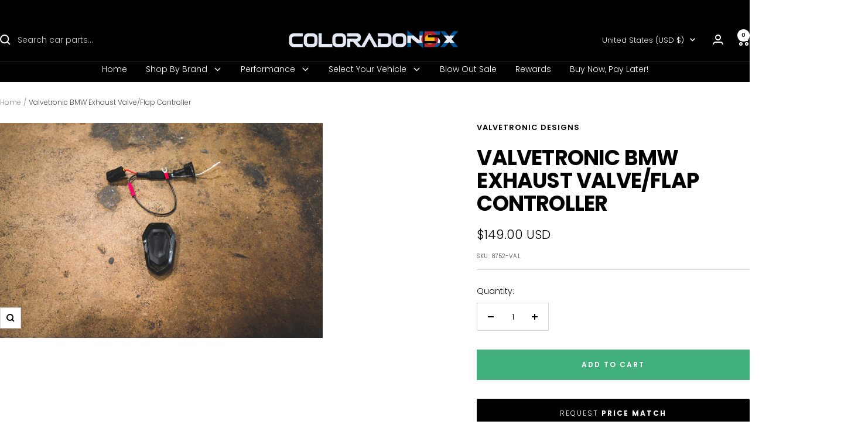

--- FILE ---
content_type: text/html; charset=utf-8
request_url: https://coloradon5x.com/products/valvetronic-bmw-exhaust-valve-flap-controller
body_size: 59548
content:
<!doctype html><html class="no-js" lang="en" dir="ltr">
  <head>
    

      <meta name="google-site-verification" content="UZPvHXOxHgHuVoqf8RPFFBTiQDj9nQ6QdN5GHrcmnuM" />
    <meta charset="utf-8">
    <meta name="viewport" content="width=device-width, initial-scale=1.0, height=device-height, minimum-scale=1.0, maximum-scale=1.0">
    <meta name="theme-color" content="#000000">

    <title>Valvetronic BMW Exhaust Valve/Flap Controller</title><meta name="description" content="Valvetronic Designs is proud to now offer our exhaust controllers for use with most BMWs. This small plug-and-play unit connects into the factory wiring harness and allows the driver full control of the exhaust valve whenever they want. For too long enthusiasts have had to pay too much for command of their exhaust. We "><link rel="canonical" href="https://coloradon5x.com/products/valvetronic-bmw-exhaust-valve-flap-controller"><link rel="shortcut icon" href="//coloradon5x.com/cdn/shop/files/BACKGROUND_SUPRA_76fe8c9c-ac28-4ae4-a09b-1627f1591b37.png?v=1746596756&width=96" type="image/png"><link rel="preconnect" href="https://cdn.shopify.com">
    <link rel="dns-prefetch" href="https://productreviews.shopifycdn.com">
    <link rel="dns-prefetch" href="https://www.google-analytics.com"><link rel="preconnect" href="https://fonts.shopifycdn.com" crossorigin><link rel="preload" as="style" href="//coloradon5x.com/cdn/shop/t/101/assets/theme.css?v=63478811914582994961755667093">
    <link rel="preload" as="script" href="//coloradon5x.com/cdn/shop/t/101/assets/vendor.js?v=32643890569905814191755667093">
    <link rel="preload" as="script" href="//coloradon5x.com/cdn/shop/t/101/assets/theme.js?v=89899053181969659791755667093"><link rel="preload" as="fetch" href="/products/valvetronic-bmw-exhaust-valve-flap-controller.js" crossorigin><meta property="og:type" content="product">
  <meta property="og:title" content="Valvetronic BMW Exhaust Valve/Flap Controller">
  <meta property="product:price:amount" content="149.00">
  <meta property="product:price:currency" content="USD">
  <meta property="product:availability" content="in stock"><meta property="og:image" content="http://coloradon5x.com/cdn/shop/products/image_3cc9ae2c-8ed1-4342-90cc-e429dbebe557.jpg?v=1670353870&width=1024">
  <meta property="og:image:secure_url" content="https://coloradon5x.com/cdn/shop/products/image_3cc9ae2c-8ed1-4342-90cc-e429dbebe557.jpg?v=1670353870&width=1024">
  <meta property="og:image:width" content="5472">
  <meta property="og:image:height" content="3648"><meta property="og:description" content="Valvetronic Designs is proud to now offer our exhaust controllers for use with most BMWs. This small plug-and-play unit connects into the factory wiring harness and allows the driver full control of the exhaust valve whenever they want. For too long enthusiasts have had to pay too much for command of their exhaust. We "><meta property="og:url" content="https://coloradon5x.com/products/valvetronic-bmw-exhaust-valve-flap-controller">
<meta property="og:site_name" content="COLORADO N5X"><meta name="twitter:card" content="summary"><meta name="twitter:title" content="Valvetronic BMW Exhaust Valve/Flap Controller">
  <meta name="twitter:description" content="Valvetronic Designs is proud to now offer our exhaust controllers for use with most BMWs. This small plug-and-play unit connects into the factory wiring harness and allows the driver full control of the exhaust valve whenever they want. For too long enthusiasts have had to pay too much for command of their exhaust. We solve that issue. These controllers connect to the vacuum solenoid in the trunk to provide the driver control over their exhaust flap. Before purchasing please ensure your car has a VACUUM style exhaust valve. These DO NOT fit on electronic valves.    100% REVERSABLE, ALWAYS ABLE TO RETURN TO STOCK AT ANY TIME   In regards to fitment, many BMWs have the exhaust flap and our controller can be used. In the pictures below you will find the control unit. If your car has this, then this"><meta name="twitter:image" content="https://coloradon5x.com/cdn/shop/products/image_3cc9ae2c-8ed1-4342-90cc-e429dbebe557.jpg?v=1670353870&width=1200">
  <meta name="twitter:image:alt" content="BMW Exhaust Valve/Flap Controller - COLORADO N5X">
    <script type="application/ld+json">{"@context":"http:\/\/schema.org\/","@id":"\/products\/valvetronic-bmw-exhaust-valve-flap-controller#product","@type":"Product","brand":{"@type":"Brand","name":"Valvetronic Designs"},"category":"Antenna Accessories","description":"\nValvetronic Designs is proud to now offer our exhaust controllers for use with most BMWs. This small plug-and-play unit connects into the factory wiring harness and allows the driver full control of the exhaust valve whenever they want. For too long enthusiasts have had to pay too much for command of their exhaust. We solve that issue. These controllers connect to the vacuum solenoid in the trunk to provide the driver control over their exhaust flap. Before purchasing please ensure your car has a VACUUM style exhaust valve. These DO NOT fit on electronic valves. \n \n100% REVERSABLE, ALWAYS ABLE TO RETURN TO STOCK AT ANY TIME\n \nIn regards to fitment, many BMWs have the exhaust flap and our controller can be used. In the pictures below you will find the control unit. If your car has this, then this product will fit your car. \n\nBMW Fitments:  (Consult description) 1 SeriesE82 \/ E88 (08-13) \u0026gt; 135i\n3 SeriesE90  \/ E92 \/ E93 (07-13) \u0026gt; 335i5 SeriesE60 \/ E61 (04-10) \u0026gt; 545iE60 \/ E61 (04-10) \u0026gt; 550i\n5 SeriesF10 \/ F11 (11-16) \u0026gt; 528iF10 \/ F11 (11-16) \u0026gt; 528i xDriveF10 \/ F11 (11-16) \u0026gt; 550iF10 \/ F11 (11-16) \u0026gt; 550i xDriveF10 \/ F11 (11-16) \u0026gt; M5 (2013-2016)\n6 SeriesF12 \/ F13 (12-18) \u0026gt; 650iF12 \/ F13 (12-18) \u0026gt; 650i xDriveF12 \/ F13 (12-18) \u0026gt; M67 SeriesF01 \/ F02 (2009+) \u0026gt; 750LiF01 \/ F02 (2009+) \u0026gt; 750Li xDriveF01 \/ F02 (2009+) \u0026gt; 760Li\nX SeriesE70 X5 (07-13) \u0026gt; X5 ME70 X5 (07-13) \u0026gt; X5 xDrive35i\nX SeriesE71 X6 (08-14) \u0026gt; X6 ME71 X6 (08-14) \u0026gt; X6 xDrive35iE71 X6 (08-14) \u0026gt; X6 xDrive50i\nX SeriesE84 X1 (2013-2015) \u0026gt; X1 28iE84 X1 (2013-2015) \u0026gt; X1 28i xDriveE84 X1 (2013-2015) \u0026gt; X1 35i xDrive\nX SeriesF25 X3 (2011-2017) \u0026gt; X3 sDrive28iF25 X3 (2011-2017) \u0026gt; X3 xDrive28iF25 X3 (2011-2017) \u0026gt; X3 xDrive35i\nX SeriesF26 X4 (2015-2018) \u0026gt; X4 28i xDriveF26 X4 (2015-2018) \u0026gt; X4 35i xDrive\nZ SeriesE89 Z4 (2009-2016) \u0026gt; Z4 sDrive28iE89 Z4 (2009-2016) \u0026gt; Z4 sDrive35iE89 Z4 (2009-2016) \u0026gt; Z4 sDrive35is","gtin":"38428141","image":"https:\/\/coloradon5x.com\/cdn\/shop\/products\/image_3cc9ae2c-8ed1-4342-90cc-e429dbebe557.jpg?v=1670353870\u0026width=1920","name":"Valvetronic BMW Exhaust Valve\/Flap Controller","offers":{"@id":"\/products\/valvetronic-bmw-exhaust-valve-flap-controller?variant=43545938428141#offer","@type":"Offer","availability":"http:\/\/schema.org\/InStock","price":"149.00","priceCurrency":"USD","url":"https:\/\/coloradon5x.com\/products\/valvetronic-bmw-exhaust-valve-flap-controller?variant=43545938428141"},"sku":"8752-VAL","url":"https:\/\/coloradon5x.com\/products\/valvetronic-bmw-exhaust-valve-flap-controller"}</script><script type="application/ld+json">
  {
    "@context": "https://schema.org",
    "@type": "BreadcrumbList",
    "itemListElement": [{
        "@type": "ListItem",
        "position": 1,
        "name": "Home",
        "item": "https://coloradon5x.com"
      },{
            "@type": "ListItem",
            "position": 2,
            "name": "Valvetronic BMW Exhaust Valve\/Flap Controller",
            "item": "https://coloradon5x.com/products/valvetronic-bmw-exhaust-valve-flap-controller"
          }]
  }
</script>
    <link rel="preload" href="//coloradon5x.com/cdn/fonts/poppins/poppins_n7.56758dcf284489feb014a026f3727f2f20a54626.woff2" as="font" type="font/woff2" crossorigin><link rel="preload" href="//coloradon5x.com/cdn/fonts/poppins/poppins_n3.05f58335c3209cce17da4f1f1ab324ebe2982441.woff2" as="font" type="font/woff2" crossorigin><style>
  /* Typography (heading) */
  @font-face {
  font-family: Poppins;
  font-weight: 700;
  font-style: normal;
  font-display: swap;
  src: url("//coloradon5x.com/cdn/fonts/poppins/poppins_n7.56758dcf284489feb014a026f3727f2f20a54626.woff2") format("woff2"),
       url("//coloradon5x.com/cdn/fonts/poppins/poppins_n7.f34f55d9b3d3205d2cd6f64955ff4b36f0cfd8da.woff") format("woff");
}

@font-face {
  font-family: Poppins;
  font-weight: 700;
  font-style: italic;
  font-display: swap;
  src: url("//coloradon5x.com/cdn/fonts/poppins/poppins_i7.42fd71da11e9d101e1e6c7932199f925f9eea42d.woff2") format("woff2"),
       url("//coloradon5x.com/cdn/fonts/poppins/poppins_i7.ec8499dbd7616004e21155106d13837fff4cf556.woff") format("woff");
}

/* Typography (body) */
  @font-face {
  font-family: Poppins;
  font-weight: 300;
  font-style: normal;
  font-display: swap;
  src: url("//coloradon5x.com/cdn/fonts/poppins/poppins_n3.05f58335c3209cce17da4f1f1ab324ebe2982441.woff2") format("woff2"),
       url("//coloradon5x.com/cdn/fonts/poppins/poppins_n3.6971368e1f131d2c8ff8e3a44a36b577fdda3ff5.woff") format("woff");
}

@font-face {
  font-family: Poppins;
  font-weight: 300;
  font-style: italic;
  font-display: swap;
  src: url("//coloradon5x.com/cdn/fonts/poppins/poppins_i3.8536b4423050219f608e17f134fe9ea3b01ed890.woff2") format("woff2"),
       url("//coloradon5x.com/cdn/fonts/poppins/poppins_i3.0f4433ada196bcabf726ed78f8e37e0995762f7f.woff") format("woff");
}

@font-face {
  font-family: Poppins;
  font-weight: 600;
  font-style: normal;
  font-display: swap;
  src: url("//coloradon5x.com/cdn/fonts/poppins/poppins_n6.aa29d4918bc243723d56b59572e18228ed0786f6.woff2") format("woff2"),
       url("//coloradon5x.com/cdn/fonts/poppins/poppins_n6.5f815d845fe073750885d5b7e619ee00e8111208.woff") format("woff");
}

@font-face {
  font-family: Poppins;
  font-weight: 600;
  font-style: italic;
  font-display: swap;
  src: url("//coloradon5x.com/cdn/fonts/poppins/poppins_i6.bb8044d6203f492888d626dafda3c2999253e8e9.woff2") format("woff2"),
       url("//coloradon5x.com/cdn/fonts/poppins/poppins_i6.e233dec1a61b1e7dead9f920159eda42280a02c3.woff") format("woff");
}

:root {--heading-color: 0, 0, 0;
    --text-color: 0, 0, 0;
    --background: 255, 255, 255;
    --secondary-background: 255, 255, 255;
    --border-color: 217, 217, 217;
    --border-color-darker: 153, 153, 153;
    --success-color: 0, 0, 0;
    --success-background: 204, 204, 204;
    --error-color: 222, 42, 42;
    --error-background: 253, 240, 240;
    --primary-button-background: 65, 176, 124;
    --primary-button-text-color: 255, 255, 255;
    --secondary-button-background: 46, 158, 123;
    --secondary-button-text-color: 255, 255, 255;
    --product-star-rating: 246, 164, 41;
    --product-on-sale-accent: 0, 0, 0;
    --product-sold-out-accent: 255, 0, 0;
    --product-custom-label-background: 64, 93, 230;
    --product-custom-label-text-color: 255, 255, 255;
    --product-custom-label-2-background: 243, 255, 52;
    --product-custom-label-2-text-color: 0, 0, 0;
    --product-low-stock-text-color: 222, 42, 42;
    --product-in-stock-text-color: 46, 158, 123;
    --loading-bar-background: 0, 0, 0;

    /* We duplicate some "base" colors as root colors, which is useful to use on drawer elements or popover without. Those should not be overridden to avoid issues */
    --root-heading-color: 0, 0, 0;
    --root-text-color: 0, 0, 0;
    --root-background: 255, 255, 255;
    --root-border-color: 217, 217, 217;
    --root-primary-button-background: 65, 176, 124;
    --root-primary-button-text-color: 255, 255, 255;

    --base-font-size: 14px;
    --heading-font-family: Poppins, sans-serif;
    --heading-font-weight: 700;
    --heading-font-style: normal;
    --heading-text-transform: uppercase;
    --text-font-family: Poppins, sans-serif;
    --text-font-weight: 300;
    --text-font-style: normal;
    --text-font-bold-weight: 600;

    /* Typography (font size) */
    --heading-xxsmall-font-size: 11px;
    --heading-xsmall-font-size: 11px;
    --heading-small-font-size: 12px;
    --heading-large-font-size: 36px;
    --heading-h1-font-size: 36px;
    --heading-h2-font-size: 30px;
    --heading-h3-font-size: 26px;
    --heading-h4-font-size: 24px;
    --heading-h5-font-size: 20px;
    --heading-h6-font-size: 16px;

    /* Control the look and feel of the theme by changing radius of various elements */
    --button-border-radius: 0px;
    --block-border-radius: 0px;
    --block-border-radius-reduced: 0px;
    --color-swatch-border-radius: 0px;

    /* Button size */
    --button-height: 48px;
    --button-small-height: 40px;

    /* Form related */
    --form-input-field-height: 48px;
    --form-input-gap: 16px;
    --form-submit-margin: 24px;

    /* Product listing related variables */
    --product-list-block-spacing: 32px;

    /* Video related */
    --play-button-background: 255, 255, 255;
    --play-button-arrow: 0, 0, 0;

    /* RTL support */
    --transform-logical-flip: 1;
    --transform-origin-start: left;
    --transform-origin-end: right;

    /* Other */
    --zoom-cursor-svg-url: url(//coloradon5x.com/cdn/shop/t/101/assets/zoom-cursor.svg?v=160957727165764838921755667093);
    --arrow-right-svg-url: url(//coloradon5x.com/cdn/shop/t/101/assets/arrow-right.svg?v=70871338000329279091755667093);
    --arrow-left-svg-url: url(//coloradon5x.com/cdn/shop/t/101/assets/arrow-left.svg?v=176537643540911574551755667093);

    /* Some useful variables that we can reuse in our CSS. Some explanation are needed for some of them:
       - container-max-width-minus-gutters: represents the container max width without the edge gutters
       - container-outer-width: considering the screen width, represent all the space outside the container
       - container-outer-margin: same as container-outer-width but get set to 0 inside a container
       - container-inner-width: the effective space inside the container (minus gutters)
       - grid-column-width: represents the width of a single column of the grid
       - vertical-breather: this is a variable that defines the global "spacing" between sections, and inside the section
                            to create some "breath" and minimum spacing
     */
    --container-max-width: 1600px;
    --container-gutter: 24px;
    --container-max-width-minus-gutters: calc(var(--container-max-width) - (var(--container-gutter)) * 2);
    --container-outer-width: max(calc((100vw - var(--container-max-width-minus-gutters)) / 2), var(--container-gutter));
    --container-outer-margin: var(--container-outer-width);
    --container-inner-width: calc(100vw - var(--container-outer-width) * 2);

    --grid-column-count: 10;
    --grid-gap: 24px;
    --grid-column-width: calc((100vw - var(--container-outer-width) * 2 - var(--grid-gap) * (var(--grid-column-count) - 1)) / var(--grid-column-count));

    --vertical-breather: 28px;
    --vertical-breather-tight: 28px;

    /* Shopify related variables */
    --payment-terms-background-color: #ffffff;
  }

  @media screen and (min-width: 741px) {
    :root {
      --container-gutter: 40px;
      --grid-column-count: 20;
      --vertical-breather: 40px;
      --vertical-breather-tight: 40px;

      /* Typography (font size) */
      --heading-xsmall-font-size: 12px;
      --heading-small-font-size: 13px;
      --heading-large-font-size: 52px;
      --heading-h1-font-size: 48px;
      --heading-h2-font-size: 38px;
      --heading-h3-font-size: 32px;
      --heading-h4-font-size: 24px;
      --heading-h5-font-size: 20px;
      --heading-h6-font-size: 18px;

      /* Form related */
      --form-input-field-height: 52px;
      --form-submit-margin: 32px;

      /* Button size */
      --button-height: 52px;
      --button-small-height: 44px;
    }
  }

  @media screen and (min-width: 1200px) {
    :root {
      --vertical-breather: 48px;
      --vertical-breather-tight: 48px;
      --product-list-block-spacing: 48px;

      /* Typography */
      --heading-large-font-size: 64px;
      --heading-h1-font-size: 56px;
      --heading-h2-font-size: 48px;
      --heading-h3-font-size: 36px;
      --heading-h4-font-size: 30px;
      --heading-h5-font-size: 24px;
      --heading-h6-font-size: 18px;
    }
  }

  @media screen and (min-width: 1600px) {
    :root {
      --vertical-breather: 48px;
      --vertical-breather-tight: 48px;
    }
  }
</style>
    <script>
  // This allows to expose several variables to the global scope, to be used in scripts
  window.themeVariables = {
    settings: {
      direction: "ltr",
      pageType: "product",
      cartCount: 0,
      moneyFormat: "${{amount}}",
      moneyWithCurrencyFormat: "${{amount}} USD",
      showVendor: true,
      discountMode: "saving",
      currencyCodeEnabled: true,
      cartType: "message",
      cartCurrency: "USD",
      mobileZoomFactor: 2.5
    },

    routes: {
      host: "coloradon5x.com",
      rootUrl: "\/",
      rootUrlWithoutSlash: '',
      cartUrl: "\/cart",
      cartAddUrl: "\/cart\/add",
      cartChangeUrl: "\/cart\/change",
      searchUrl: "\/search",
      predictiveSearchUrl: "\/search\/suggest",
      productRecommendationsUrl: "\/recommendations\/products"
    },

    strings: {
      accessibilityDelete: "Delete",
      accessibilityClose: "Close",
      collectionSoldOut: "Sold out",
      collectionDiscount: "Save @savings@",
      productSalePrice: "Sale price",
      productRegularPrice: "Regular price",
      productFormUnavailable: "Unavailable",
      productFormSoldOut: "Sold out",
      productFormPreOrder: "Pre-order",
      productFormAddToCart: "Add to cart",
      searchNoResults: "No results could be found.",
      searchNewSearch: "New search",
      searchProducts: "Products",
      searchArticles: "Journal",
      searchPages: "Pages",
      searchCollections: "Collections",
      cartViewCart: "View cart",
      cartItemAdded: "Item added to your cart!",
      cartItemAddedShort: "Added to your cart!",
      cartAddOrderNote: "Add order note",
      cartEditOrderNote: "Edit order note",
      shippingEstimatorNoResults: "Sorry, we do not ship to your address.",
      shippingEstimatorOneResult: "There is one shipping rate for your address:",
      shippingEstimatorMultipleResults: "There are several shipping rates for your address:",
      shippingEstimatorError: "One or more error occurred while retrieving shipping rates:"
    },

    libs: {
      flickity: "\/\/coloradon5x.com\/cdn\/shop\/t\/101\/assets\/flickity.js?v=176646718982628074891755667093",
      photoswipe: "\/\/coloradon5x.com\/cdn\/shop\/t\/101\/assets\/photoswipe.js?v=132268647426145925301755667093",
      qrCode: "\/\/coloradon5x.com\/cdn\/shopifycloud\/storefront\/assets\/themes_support\/vendor\/qrcode-3f2b403b.js"
    },

    breakpoints: {
      phone: 'screen and (max-width: 740px)',
      tablet: 'screen and (min-width: 741px) and (max-width: 999px)',
      tabletAndUp: 'screen and (min-width: 741px)',
      pocket: 'screen and (max-width: 999px)',
      lap: 'screen and (min-width: 1000px) and (max-width: 1199px)',
      lapAndUp: 'screen and (min-width: 1000px)',
      desktop: 'screen and (min-width: 1200px)',
      wide: 'screen and (min-width: 1400px)'
    }
  };

  window.addEventListener('pageshow', async () => {
    const cartContent = await (await fetch(`${window.themeVariables.routes.cartUrl}.js`, {cache: 'reload'})).json();
    document.documentElement.dispatchEvent(new CustomEvent('cart:refresh', {detail: {cart: cartContent}}));
  });

  if ('noModule' in HTMLScriptElement.prototype) {
    // Old browsers (like IE) that does not support module will be considered as if not executing JS at all
    document.documentElement.className = document.documentElement.className.replace('no-js', 'js');

    requestAnimationFrame(() => {
      const viewportHeight = (window.visualViewport ? window.visualViewport.height : document.documentElement.clientHeight);
      document.documentElement.style.setProperty('--window-height',viewportHeight + 'px');
    });
  }// We save the product ID in local storage to be eventually used for recently viewed section
    try {
      const items = JSON.parse(localStorage.getItem('theme:recently-viewed-products') || '[]');

      // We check if the current product already exists, and if it does not, we add it at the start
      if (!items.includes(8071669612781)) {
        items.unshift(8071669612781);
      }

      localStorage.setItem('theme:recently-viewed-products', JSON.stringify(items.slice(0, 20)));
    } catch (e) {
      // Safari in private mode does not allow setting item, we silently fail
    }</script>

    <link rel="stylesheet" href="//coloradon5x.com/cdn/shop/t/101/assets/theme.css?v=63478811914582994961755667093">
 <link rel="stylesheet" href="//coloradon5x.com/cdn/shop/t/101/assets/custom.css?v=118158269221854445831755667093">
    <script src="//coloradon5x.com/cdn/shop/t/101/assets/vendor.js?v=32643890569905814191755667093" defer></script>
    <script src="//coloradon5x.com/cdn/shop/t/101/assets/theme.js?v=89899053181969659791755667093" defer></script>
    <script src="//coloradon5x.com/cdn/shop/t/101/assets/custom.js?v=167639537848865775061755667093" defer></script>

    <script>window.performance && window.performance.mark && window.performance.mark('shopify.content_for_header.start');</script><meta id="shopify-digital-wallet" name="shopify-digital-wallet" content="/3662708851/digital_wallets/dialog">
<meta name="shopify-checkout-api-token" content="aff49a929c73de720d94e848249fbced">
<meta id="in-context-paypal-metadata" data-shop-id="3662708851" data-venmo-supported="true" data-environment="production" data-locale="en_US" data-paypal-v4="true" data-currency="USD">
<link rel="alternate" type="application/json+oembed" href="https://coloradon5x.com/products/valvetronic-bmw-exhaust-valve-flap-controller.oembed">
<script async="async" src="/checkouts/internal/preloads.js?locale=en-US"></script>
<link rel="preconnect" href="https://shop.app" crossorigin="anonymous">
<script async="async" src="https://shop.app/checkouts/internal/preloads.js?locale=en-US&shop_id=3662708851" crossorigin="anonymous"></script>
<script id="apple-pay-shop-capabilities" type="application/json">{"shopId":3662708851,"countryCode":"US","currencyCode":"USD","merchantCapabilities":["supports3DS"],"merchantId":"gid:\/\/shopify\/Shop\/3662708851","merchantName":"COLORADO N5X","requiredBillingContactFields":["postalAddress","email","phone"],"requiredShippingContactFields":["postalAddress","email","phone"],"shippingType":"shipping","supportedNetworks":["visa","masterCard","amex","discover","elo","jcb"],"total":{"type":"pending","label":"COLORADO N5X","amount":"1.00"},"shopifyPaymentsEnabled":true,"supportsSubscriptions":true}</script>
<script id="shopify-features" type="application/json">{"accessToken":"aff49a929c73de720d94e848249fbced","betas":["rich-media-storefront-analytics"],"domain":"coloradon5x.com","predictiveSearch":true,"shopId":3662708851,"locale":"en"}</script>
<script>var Shopify = Shopify || {};
Shopify.shop = "colorado-n5x.myshopify.com";
Shopify.locale = "en";
Shopify.currency = {"active":"USD","rate":"1.0"};
Shopify.country = "US";
Shopify.theme = {"name":"Focal || Mandasa Tech (20-08-2025)","id":152548344045,"schema_name":"Focal","schema_version":"12.5.0","theme_store_id":714,"role":"main"};
Shopify.theme.handle = "null";
Shopify.theme.style = {"id":null,"handle":null};
Shopify.cdnHost = "coloradon5x.com/cdn";
Shopify.routes = Shopify.routes || {};
Shopify.routes.root = "/";</script>
<script type="module">!function(o){(o.Shopify=o.Shopify||{}).modules=!0}(window);</script>
<script>!function(o){function n(){var o=[];function n(){o.push(Array.prototype.slice.apply(arguments))}return n.q=o,n}var t=o.Shopify=o.Shopify||{};t.loadFeatures=n(),t.autoloadFeatures=n()}(window);</script>
<script>
  window.ShopifyPay = window.ShopifyPay || {};
  window.ShopifyPay.apiHost = "shop.app\/pay";
  window.ShopifyPay.redirectState = null;
</script>
<script id="shop-js-analytics" type="application/json">{"pageType":"product"}</script>
<script defer="defer" async type="module" src="//coloradon5x.com/cdn/shopifycloud/shop-js/modules/v2/client.init-shop-cart-sync_D9rMo2Al.en.esm.js"></script>
<script defer="defer" async type="module" src="//coloradon5x.com/cdn/shopifycloud/shop-js/modules/v2/chunk.common_CxiRFgWq.esm.js"></script>
<script type="module">
  await import("//coloradon5x.com/cdn/shopifycloud/shop-js/modules/v2/client.init-shop-cart-sync_D9rMo2Al.en.esm.js");
await import("//coloradon5x.com/cdn/shopifycloud/shop-js/modules/v2/chunk.common_CxiRFgWq.esm.js");

  window.Shopify.SignInWithShop?.initShopCartSync?.({"fedCMEnabled":true,"windoidEnabled":true});

</script>
<script defer="defer" async type="module" src="//coloradon5x.com/cdn/shopifycloud/shop-js/modules/v2/client.payment-terms_DQmF-n60.en.esm.js"></script>
<script defer="defer" async type="module" src="//coloradon5x.com/cdn/shopifycloud/shop-js/modules/v2/chunk.common_CxiRFgWq.esm.js"></script>
<script defer="defer" async type="module" src="//coloradon5x.com/cdn/shopifycloud/shop-js/modules/v2/chunk.modal_syYdCACb.esm.js"></script>
<script type="module">
  await import("//coloradon5x.com/cdn/shopifycloud/shop-js/modules/v2/client.payment-terms_DQmF-n60.en.esm.js");
await import("//coloradon5x.com/cdn/shopifycloud/shop-js/modules/v2/chunk.common_CxiRFgWq.esm.js");
await import("//coloradon5x.com/cdn/shopifycloud/shop-js/modules/v2/chunk.modal_syYdCACb.esm.js");

  
</script>
<script>
  window.Shopify = window.Shopify || {};
  if (!window.Shopify.featureAssets) window.Shopify.featureAssets = {};
  window.Shopify.featureAssets['shop-js'] = {"shop-cart-sync":["modules/v2/client.shop-cart-sync_B4ZT7whv.en.esm.js","modules/v2/chunk.common_CxiRFgWq.esm.js"],"init-fed-cm":["modules/v2/client.init-fed-cm_BRrGp5G0.en.esm.js","modules/v2/chunk.common_CxiRFgWq.esm.js"],"init-shop-email-lookup-coordinator":["modules/v2/client.init-shop-email-lookup-coordinator_BC540MY1.en.esm.js","modules/v2/chunk.common_CxiRFgWq.esm.js"],"shop-button":["modules/v2/client.shop-button_nlTgGxYh.en.esm.js","modules/v2/chunk.common_CxiRFgWq.esm.js"],"init-shop-cart-sync":["modules/v2/client.init-shop-cart-sync_D9rMo2Al.en.esm.js","modules/v2/chunk.common_CxiRFgWq.esm.js"],"init-windoid":["modules/v2/client.init-windoid_3gKc3KSk.en.esm.js","modules/v2/chunk.common_CxiRFgWq.esm.js"],"shop-login-button":["modules/v2/client.shop-login-button_DMAUQ9OT.en.esm.js","modules/v2/chunk.common_CxiRFgWq.esm.js","modules/v2/chunk.modal_syYdCACb.esm.js"],"shop-cash-offers":["modules/v2/client.shop-cash-offers_CmtUJxLt.en.esm.js","modules/v2/chunk.common_CxiRFgWq.esm.js","modules/v2/chunk.modal_syYdCACb.esm.js"],"shop-toast-manager":["modules/v2/client.shop-toast-manager_yZsKSMhS.en.esm.js","modules/v2/chunk.common_CxiRFgWq.esm.js"],"pay-button":["modules/v2/client.pay-button_Dug2uVVc.en.esm.js","modules/v2/chunk.common_CxiRFgWq.esm.js"],"avatar":["modules/v2/client.avatar_BTnouDA3.en.esm.js"],"init-customer-accounts":["modules/v2/client.init-customer-accounts_ebrhaeXX.en.esm.js","modules/v2/client.shop-login-button_DMAUQ9OT.en.esm.js","modules/v2/chunk.common_CxiRFgWq.esm.js","modules/v2/chunk.modal_syYdCACb.esm.js"],"init-customer-accounts-sign-up":["modules/v2/client.init-customer-accounts-sign-up_6_zNq-7b.en.esm.js","modules/v2/client.shop-login-button_DMAUQ9OT.en.esm.js","modules/v2/chunk.common_CxiRFgWq.esm.js","modules/v2/chunk.modal_syYdCACb.esm.js"],"shop-follow-button":["modules/v2/client.shop-follow-button_2rBiVQsM.en.esm.js","modules/v2/chunk.common_CxiRFgWq.esm.js","modules/v2/chunk.modal_syYdCACb.esm.js"],"init-shop-for-new-customer-accounts":["modules/v2/client.init-shop-for-new-customer-accounts_C6R_yrAL.en.esm.js","modules/v2/client.shop-login-button_DMAUQ9OT.en.esm.js","modules/v2/chunk.common_CxiRFgWq.esm.js","modules/v2/chunk.modal_syYdCACb.esm.js"],"checkout-modal":["modules/v2/client.checkout-modal_Ch6xv_T_.en.esm.js","modules/v2/chunk.common_CxiRFgWq.esm.js","modules/v2/chunk.modal_syYdCACb.esm.js"],"lead-capture":["modules/v2/client.lead-capture_-xSIszTT.en.esm.js","modules/v2/chunk.common_CxiRFgWq.esm.js","modules/v2/chunk.modal_syYdCACb.esm.js"],"shop-login":["modules/v2/client.shop-login_DwdOaDcq.en.esm.js","modules/v2/chunk.common_CxiRFgWq.esm.js","modules/v2/chunk.modal_syYdCACb.esm.js"],"payment-terms":["modules/v2/client.payment-terms_DQmF-n60.en.esm.js","modules/v2/chunk.common_CxiRFgWq.esm.js","modules/v2/chunk.modal_syYdCACb.esm.js"]};
</script>
<script>(function() {
  var isLoaded = false;
  function asyncLoad() {
    if (isLoaded) return;
    isLoaded = true;
    var urls = ["https:\/\/www.paypal.com\/tagmanager\/pptm.js?id=3ae1eb57-c508-4bfb-94a6-dacff8d4589b\u0026shop=colorado-n5x.myshopify.com","\/\/cdn.shopify.com\/proxy\/2c3b5bc0642e7ca3eabaa51c3d48157558eb8807cb3900f98008c87d0231af22\/obscure-escarpment-2240.herokuapp.com\/js\/best_custom_product_options.js?shop=colorado-n5x.myshopify.com\u0026sp-cache-control=cHVibGljLCBtYXgtYWdlPTkwMA","https:\/\/tnc-app.herokuapp.com\/get_script\/f6a258944e3811eca90692e83c5fed49.js?v=526449\u0026shop=colorado-n5x.myshopify.com","https:\/\/storage.googleapis.com\/timesact-resources\/scripts\/timesact.js?shop=colorado-n5x.myshopify.com","\/\/cdn.shopify.com\/proxy\/cc0c4e5282d258d54a9917e3549bd897f2d8d91a1040ae829be38379d1a84d99\/static.cdn.printful.com\/static\/js\/external\/shopify-product-customizer.js?v=0.28\u0026shop=colorado-n5x.myshopify.com\u0026sp-cache-control=cHVibGljLCBtYXgtYWdlPTkwMA","https:\/\/shopify-widget.route.com\/shopify.widget.js?shop=colorado-n5x.myshopify.com"];
    for (var i = 0; i < urls.length; i++) {
      var s = document.createElement('script');
      s.type = 'text/javascript';
      s.async = true;
      s.src = urls[i];
      var x = document.getElementsByTagName('script')[0];
      x.parentNode.insertBefore(s, x);
    }
  };
  if(window.attachEvent) {
    window.attachEvent('onload', asyncLoad);
  } else {
    window.addEventListener('load', asyncLoad, false);
  }
})();</script>
<script id="__st">var __st={"a":3662708851,"offset":-25200,"reqid":"aa40a1f6-4009-4800-a20b-c45bcd90b8fb-1766104988","pageurl":"coloradon5x.com\/products\/valvetronic-bmw-exhaust-valve-flap-controller","u":"41cf209b87ae","p":"product","rtyp":"product","rid":8071669612781};</script>
<script>window.ShopifyPaypalV4VisibilityTracking = true;</script>
<script id="captcha-bootstrap">!function(){'use strict';const t='contact',e='account',n='new_comment',o=[[t,t],['blogs',n],['comments',n],[t,'customer']],c=[[e,'customer_login'],[e,'guest_login'],[e,'recover_customer_password'],[e,'create_customer']],r=t=>t.map((([t,e])=>`form[action*='/${t}']:not([data-nocaptcha='true']) input[name='form_type'][value='${e}']`)).join(','),a=t=>()=>t?[...document.querySelectorAll(t)].map((t=>t.form)):[];function s(){const t=[...o],e=r(t);return a(e)}const i='password',u='form_key',d=['recaptcha-v3-token','g-recaptcha-response','h-captcha-response',i],f=()=>{try{return window.sessionStorage}catch{return}},m='__shopify_v',_=t=>t.elements[u];function p(t,e,n=!1){try{const o=window.sessionStorage,c=JSON.parse(o.getItem(e)),{data:r}=function(t){const{data:e,action:n}=t;return t[m]||n?{data:e,action:n}:{data:t,action:n}}(c);for(const[e,n]of Object.entries(r))t.elements[e]&&(t.elements[e].value=n);n&&o.removeItem(e)}catch(o){console.error('form repopulation failed',{error:o})}}const l='form_type',E='cptcha';function T(t){t.dataset[E]=!0}const w=window,h=w.document,L='Shopify',v='ce_forms',y='captcha';let A=!1;((t,e)=>{const n=(g='f06e6c50-85a8-45c8-87d0-21a2b65856fe',I='https://cdn.shopify.com/shopifycloud/storefront-forms-hcaptcha/ce_storefront_forms_captcha_hcaptcha.v1.5.2.iife.js',D={infoText:'Protected by hCaptcha',privacyText:'Privacy',termsText:'Terms'},(t,e,n)=>{const o=w[L][v],c=o.bindForm;if(c)return c(t,g,e,D).then(n);var r;o.q.push([[t,g,e,D],n]),r=I,A||(h.body.append(Object.assign(h.createElement('script'),{id:'captcha-provider',async:!0,src:r})),A=!0)});var g,I,D;w[L]=w[L]||{},w[L][v]=w[L][v]||{},w[L][v].q=[],w[L][y]=w[L][y]||{},w[L][y].protect=function(t,e){n(t,void 0,e),T(t)},Object.freeze(w[L][y]),function(t,e,n,w,h,L){const[v,y,A,g]=function(t,e,n){const i=e?o:[],u=t?c:[],d=[...i,...u],f=r(d),m=r(i),_=r(d.filter((([t,e])=>n.includes(e))));return[a(f),a(m),a(_),s()]}(w,h,L),I=t=>{const e=t.target;return e instanceof HTMLFormElement?e:e&&e.form},D=t=>v().includes(t);t.addEventListener('submit',(t=>{const e=I(t);if(!e)return;const n=D(e)&&!e.dataset.hcaptchaBound&&!e.dataset.recaptchaBound,o=_(e),c=g().includes(e)&&(!o||!o.value);(n||c)&&t.preventDefault(),c&&!n&&(function(t){try{if(!f())return;!function(t){const e=f();if(!e)return;const n=_(t);if(!n)return;const o=n.value;o&&e.removeItem(o)}(t);const e=Array.from(Array(32),(()=>Math.random().toString(36)[2])).join('');!function(t,e){_(t)||t.append(Object.assign(document.createElement('input'),{type:'hidden',name:u})),t.elements[u].value=e}(t,e),function(t,e){const n=f();if(!n)return;const o=[...t.querySelectorAll(`input[type='${i}']`)].map((({name:t})=>t)),c=[...d,...o],r={};for(const[a,s]of new FormData(t).entries())c.includes(a)||(r[a]=s);n.setItem(e,JSON.stringify({[m]:1,action:t.action,data:r}))}(t,e)}catch(e){console.error('failed to persist form',e)}}(e),e.submit())}));const S=(t,e)=>{t&&!t.dataset[E]&&(n(t,e.some((e=>e===t))),T(t))};for(const o of['focusin','change'])t.addEventListener(o,(t=>{const e=I(t);D(e)&&S(e,y())}));const B=e.get('form_key'),M=e.get(l),P=B&&M;t.addEventListener('DOMContentLoaded',(()=>{const t=y();if(P)for(const e of t)e.elements[l].value===M&&p(e,B);[...new Set([...A(),...v().filter((t=>'true'===t.dataset.shopifyCaptcha))])].forEach((e=>S(e,t)))}))}(h,new URLSearchParams(w.location.search),n,t,e,['guest_login'])})(!0,!0)}();</script>
<script integrity="sha256-4kQ18oKyAcykRKYeNunJcIwy7WH5gtpwJnB7kiuLZ1E=" data-source-attribution="shopify.loadfeatures" defer="defer" src="//coloradon5x.com/cdn/shopifycloud/storefront/assets/storefront/load_feature-a0a9edcb.js" crossorigin="anonymous"></script>
<script crossorigin="anonymous" defer="defer" src="//coloradon5x.com/cdn/shopifycloud/storefront/assets/shopify_pay/storefront-65b4c6d7.js?v=20250812"></script>
<script data-source-attribution="shopify.dynamic_checkout.dynamic.init">var Shopify=Shopify||{};Shopify.PaymentButton=Shopify.PaymentButton||{isStorefrontPortableWallets:!0,init:function(){window.Shopify.PaymentButton.init=function(){};var t=document.createElement("script");t.src="https://coloradon5x.com/cdn/shopifycloud/portable-wallets/latest/portable-wallets.en.js",t.type="module",document.head.appendChild(t)}};
</script>
<script data-source-attribution="shopify.dynamic_checkout.buyer_consent">
  function portableWalletsHideBuyerConsent(e){var t=document.getElementById("shopify-buyer-consent"),n=document.getElementById("shopify-subscription-policy-button");t&&n&&(t.classList.add("hidden"),t.setAttribute("aria-hidden","true"),n.removeEventListener("click",e))}function portableWalletsShowBuyerConsent(e){var t=document.getElementById("shopify-buyer-consent"),n=document.getElementById("shopify-subscription-policy-button");t&&n&&(t.classList.remove("hidden"),t.removeAttribute("aria-hidden"),n.addEventListener("click",e))}window.Shopify?.PaymentButton&&(window.Shopify.PaymentButton.hideBuyerConsent=portableWalletsHideBuyerConsent,window.Shopify.PaymentButton.showBuyerConsent=portableWalletsShowBuyerConsent);
</script>
<script data-source-attribution="shopify.dynamic_checkout.cart.bootstrap">document.addEventListener("DOMContentLoaded",(function(){function t(){return document.querySelector("shopify-accelerated-checkout-cart, shopify-accelerated-checkout")}if(t())Shopify.PaymentButton.init();else{new MutationObserver((function(e,n){t()&&(Shopify.PaymentButton.init(),n.disconnect())})).observe(document.body,{childList:!0,subtree:!0})}}));
</script>
<link id="shopify-accelerated-checkout-styles" rel="stylesheet" media="screen" href="https://coloradon5x.com/cdn/shopifycloud/portable-wallets/latest/accelerated-checkout-backwards-compat.css" crossorigin="anonymous">
<style id="shopify-accelerated-checkout-cart">
        #shopify-buyer-consent {
  margin-top: 1em;
  display: inline-block;
  width: 100%;
}

#shopify-buyer-consent.hidden {
  display: none;
}

#shopify-subscription-policy-button {
  background: none;
  border: none;
  padding: 0;
  text-decoration: underline;
  font-size: inherit;
  cursor: pointer;
}

#shopify-subscription-policy-button::before {
  box-shadow: none;
}

      </style>

<script>window.performance && window.performance.mark && window.performance.mark('shopify.content_for_header.end');</script>
  <!-- BEGIN app block: shopify://apps/judge-me-reviews/blocks/judgeme_core/61ccd3b1-a9f2-4160-9fe9-4fec8413e5d8 --><!-- Start of Judge.me Core -->




<link rel="dns-prefetch" href="https://cdnwidget.judge.me">
<link rel="dns-prefetch" href="https://cdn.judge.me">
<link rel="dns-prefetch" href="https://cdn1.judge.me">
<link rel="dns-prefetch" href="https://api.judge.me">

<script data-cfasync='false' class='jdgm-settings-script'>window.jdgmSettings={"pagination":5,"disable_web_reviews":false,"badge_no_review_text":"No reviews","badge_n_reviews_text":"{{ n }} review/reviews","hide_badge_preview_if_no_reviews":false,"badge_hide_text":false,"enforce_center_preview_badge":false,"widget_title":"Customer Reviews","widget_open_form_text":"Write a review","widget_close_form_text":"Cancel review","widget_refresh_page_text":"Refresh page","widget_summary_text":"Based on {{ number_of_reviews }} review/reviews","widget_no_review_text":"Be the first to write a review","widget_name_field_text":"Name","widget_verified_name_field_text":"Verified Name (public)","widget_name_placeholder_text":"Enter your name (public)","widget_required_field_error_text":"This field is required.","widget_email_field_text":"Email","widget_verified_email_field_text":"Verified Email (private, can not be edited)","widget_email_placeholder_text":"Enter your email (private)","widget_email_field_error_text":"Please enter a valid email address.","widget_rating_field_text":"Rating","widget_review_title_field_text":"Review Title","widget_review_title_placeholder_text":"Give your review a title","widget_review_body_field_text":"Review","widget_review_body_placeholder_text":"Write your comments here","widget_pictures_field_text":"Picture/Video (optional)","widget_submit_review_text":"Submit Review","widget_submit_verified_review_text":"Submit Verified Review","widget_submit_success_msg_with_auto_publish":"Thank you! Please refresh the page in a few moments to see your review. You can remove or edit your review by logging into \u003ca href='https://judge.me/login' target='_blank' rel='nofollow noopener'\u003eJudge.me\u003c/a\u003e","widget_submit_success_msg_no_auto_publish":"Thank you! Your review will be published as soon as it is approved by the shop admin. You can remove or edit your review by logging into \u003ca href='https://judge.me/login' target='_blank' rel='nofollow noopener'\u003eJudge.me\u003c/a\u003e","widget_show_default_reviews_out_of_total_text":"Showing {{ n_reviews_shown }} out of {{ n_reviews }} reviews.","widget_show_all_link_text":"Show all","widget_show_less_link_text":"Show less","widget_author_said_text":"{{ reviewer_name }} said:","widget_days_text":"{{ n }} days ago","widget_weeks_text":"{{ n }} week/weeks ago","widget_months_text":"{{ n }} month/months ago","widget_years_text":"{{ n }} year/years ago","widget_yesterday_text":"Yesterday","widget_today_text":"Today","widget_replied_text":"\u003e\u003e {{ shop_name }} replied:","widget_read_more_text":"Read more","widget_rating_filter_see_all_text":"See all reviews","widget_sorting_most_recent_text":"Most Recent","widget_sorting_highest_rating_text":"Highest Rating","widget_sorting_lowest_rating_text":"Lowest Rating","widget_sorting_with_pictures_text":"Only Pictures","widget_sorting_most_helpful_text":"Most Helpful","widget_open_question_form_text":"Ask a question","widget_reviews_subtab_text":"Reviews","widget_questions_subtab_text":"Questions","widget_question_label_text":"Question","widget_answer_label_text":"Answer","widget_question_placeholder_text":"Write your question here","widget_submit_question_text":"Submit Question","widget_question_submit_success_text":"Thank you for your question! We will notify you once it gets answered.","verified_badge_text":"Verified","verified_badge_placement":"left-of-reviewer-name","widget_hide_border":false,"widget_social_share":false,"all_reviews_include_out_of_store_products":true,"all_reviews_out_of_store_text":"(out of store)","all_reviews_product_name_prefix_text":"about","enable_review_pictures":true,"widget_product_reviews_subtab_text":"Product Reviews","widget_shop_reviews_subtab_text":"Shop Reviews","widget_write_a_store_review_text":"Write a Store Review","widget_other_languages_heading":"Reviews in Other Languages","widget_sorting_pictures_first_text":"Pictures First","floating_tab_button_name":"★ Reviews","floating_tab_title":"Let customers speak for us","floating_tab_url":"","floating_tab_url_enabled":false,"all_reviews_text_badge_text":"Customers rate us {{ shop.metafields.judgeme.all_reviews_rating | round: 1 }}/5 based on {{ shop.metafields.judgeme.all_reviews_count }} reviews.","all_reviews_text_badge_text_branded_style":"{{ shop.metafields.judgeme.all_reviews_rating | round: 1 }} out of 5 stars based on {{ shop.metafields.judgeme.all_reviews_count }} reviews","all_reviews_text_badge_url":"","all_reviews_text_style":"branded","featured_carousel_title":"Let customers speak for us","featured_carousel_count_text":"from {{ n }} reviews","featured_carousel_url":"","verified_count_badge_style":"branded","verified_count_badge_url":"","picture_reminder_submit_button":"Upload Pictures","widget_sorting_videos_first_text":"Videos First","widget_review_pending_text":"Pending","remove_microdata_snippet":true,"preview_badge_no_question_text":"No questions","preview_badge_n_question_text":"{{ number_of_questions }} question/questions","widget_search_bar_placeholder":"Search reviews","widget_sorting_verified_only_text":"Verified only","featured_carousel_verified_badge_enable":true,"featured_carousel_more_reviews_button_text":"Read more reviews","featured_carousel_view_product_button_text":"View product","all_reviews_page_load_more_text":"Load More Reviews","widget_advanced_speed_features":5,"widget_public_name_text":"displayed publicly like","default_reviewer_name_has_non_latin":true,"widget_reviewer_anonymous":"Anonymous","medals_widget_title":"Judge.me Review Medals","widget_invalid_yt_video_url_error_text":"Not a YouTube video URL","widget_max_length_field_error_text":"Please enter no more than {0} characters.","widget_verified_by_shop_text":"Verified by Shop","widget_load_with_code_splitting":true,"widget_ugc_title":"Made by us, Shared by you","widget_ugc_subtitle":"Tag us to see your picture featured in our page","widget_ugc_primary_button_text":"Buy Now","widget_ugc_secondary_button_text":"Load More","widget_ugc_reviews_button_text":"View Reviews","widget_primary_color":"#DA1414","widget_summary_average_rating_text":"{{ average_rating }} out of 5","widget_media_grid_title":"Customer photos \u0026 videos","widget_media_grid_see_more_text":"See more","widget_verified_by_judgeme_text":"Verified by Judge.me","widget_verified_by_judgeme_text_in_store_medals":"Verified by Judge.me","widget_media_field_exceed_quantity_message":"Sorry, we can only accept {{ max_media }} for one review.","widget_media_field_exceed_limit_message":"{{ file_name }} is too large, please select a {{ media_type }} less than {{ size_limit }}MB.","widget_review_submitted_text":"Review Submitted!","widget_question_submitted_text":"Question Submitted!","widget_close_form_text_question":"Cancel","widget_write_your_answer_here_text":"Write your answer here","widget_enabled_branded_link":true,"widget_show_collected_by_judgeme":true,"widget_collected_by_judgeme_text":"collected by Judge.me","widget_load_more_text":"Load More","widget_full_review_text":"Full Review","widget_read_more_reviews_text":"Read More Reviews","widget_read_questions_text":"Read Questions","widget_questions_and_answers_text":"Questions \u0026 Answers","widget_verified_by_text":"Verified by","widget_number_of_reviews_text":"{{ number_of_reviews }} reviews","widget_back_button_text":"Back","widget_next_button_text":"Next","widget_custom_forms_filter_button":"Filters","how_reviews_are_collected":"How reviews are collected?","widget_gdpr_statement":"How we use your data: We’ll only contact you about the review you left, and only if necessary. By submitting your review, you agree to Judge.me’s \u003ca href='https://judge.me/terms' target='_blank' rel='nofollow noopener'\u003eterms\u003c/a\u003e, \u003ca href='https://judge.me/privacy' target='_blank' rel='nofollow noopener'\u003eprivacy\u003c/a\u003e and \u003ca href='https://judge.me/content-policy' target='_blank' rel='nofollow noopener'\u003econtent\u003c/a\u003e policies.","review_snippet_widget_round_border_style":true,"review_snippet_widget_card_color":"#FFFFFF","review_snippet_widget_slider_arrows_background_color":"#FFFFFF","review_snippet_widget_slider_arrows_color":"#000000","review_snippet_widget_star_color":"#339999","platform":"shopify","branding_url":"https://app.judge.me/reviews","branding_text":"Powered by Judge.me","locale":"en","reply_name":"COLORADO N5X","widget_version":"3.0","footer":true,"autopublish":true,"review_dates":true,"enable_custom_form":false,"enable_multi_locales_translations":false,"can_be_branded":false,"reply_name_text":"COLORADO N5X"};</script> <style class='jdgm-settings-style'>.jdgm-xx{left:0}:root{--jdgm-primary-color: #DA1414;--jdgm-secondary-color: rgba(218,20,20,0.1);--jdgm-star-color: #DA1414;--jdgm-write-review-text-color: white;--jdgm-write-review-bg-color: #DA1414;--jdgm-paginate-color: #DA1414;--jdgm-border-radius: 0;--jdgm-reviewer-name-color: #DA1414}.jdgm-histogram__bar-content{background-color:#DA1414}.jdgm-rev[data-verified-buyer=true] .jdgm-rev__icon.jdgm-rev__icon:after,.jdgm-rev__buyer-badge.jdgm-rev__buyer-badge{color:white;background-color:#DA1414}.jdgm-review-widget--small .jdgm-gallery.jdgm-gallery .jdgm-gallery__thumbnail-link:nth-child(8) .jdgm-gallery__thumbnail-wrapper.jdgm-gallery__thumbnail-wrapper:before{content:"See more"}@media only screen and (min-width: 768px){.jdgm-gallery.jdgm-gallery .jdgm-gallery__thumbnail-link:nth-child(8) .jdgm-gallery__thumbnail-wrapper.jdgm-gallery__thumbnail-wrapper:before{content:"See more"}}.jdgm-author-all-initials{display:none !important}.jdgm-author-last-initial{display:none !important}.jdgm-rev-widg__title{visibility:hidden}.jdgm-rev-widg__summary-text{visibility:hidden}.jdgm-prev-badge__text{visibility:hidden}.jdgm-rev__prod-link-prefix:before{content:'about'}.jdgm-rev__out-of-store-text:before{content:'(out of store)'}@media only screen and (min-width: 768px){.jdgm-rev__pics .jdgm-rev_all-rev-page-picture-separator,.jdgm-rev__pics .jdgm-rev__product-picture{display:none}}@media only screen and (max-width: 768px){.jdgm-rev__pics .jdgm-rev_all-rev-page-picture-separator,.jdgm-rev__pics .jdgm-rev__product-picture{display:none}}.jdgm-preview-badge[data-template="product"]{display:none !important}.jdgm-preview-badge[data-template="collection"]{display:none !important}.jdgm-preview-badge[data-template="index"]{display:none !important}.jdgm-review-widget[data-from-snippet="true"]{display:none !important}.jdgm-verified-count-badget[data-from-snippet="true"]{display:none !important}.jdgm-carousel-wrapper[data-from-snippet="true"]{display:none !important}.jdgm-all-reviews-text[data-from-snippet="true"]{display:none !important}.jdgm-medals-section[data-from-snippet="true"]{display:none !important}.jdgm-ugc-media-wrapper[data-from-snippet="true"]{display:none !important}.jdgm-review-snippet-widget .jdgm-rev-snippet-widget__cards-container .jdgm-rev-snippet-card{border-radius:8px;background:#fff}.jdgm-review-snippet-widget .jdgm-rev-snippet-widget__cards-container .jdgm-rev-snippet-card__rev-rating .jdgm-star{color:#399}.jdgm-review-snippet-widget .jdgm-rev-snippet-widget__prev-btn,.jdgm-review-snippet-widget .jdgm-rev-snippet-widget__next-btn{border-radius:50%;background:#fff}.jdgm-review-snippet-widget .jdgm-rev-snippet-widget__prev-btn>svg,.jdgm-review-snippet-widget .jdgm-rev-snippet-widget__next-btn>svg{fill:#000}.jdgm-full-rev-modal.rev-snippet-widget .jm-mfp-container .jm-mfp-content,.jdgm-full-rev-modal.rev-snippet-widget .jm-mfp-container .jdgm-full-rev__icon,.jdgm-full-rev-modal.rev-snippet-widget .jm-mfp-container .jdgm-full-rev__pic-img,.jdgm-full-rev-modal.rev-snippet-widget .jm-mfp-container .jdgm-full-rev__reply{border-radius:8px}.jdgm-full-rev-modal.rev-snippet-widget .jm-mfp-container .jdgm-full-rev[data-verified-buyer="true"] .jdgm-full-rev__icon::after{border-radius:8px}.jdgm-full-rev-modal.rev-snippet-widget .jm-mfp-container .jdgm-full-rev .jdgm-rev__buyer-badge{border-radius:calc( 8px / 2 )}.jdgm-full-rev-modal.rev-snippet-widget .jm-mfp-container .jdgm-full-rev .jdgm-full-rev__replier::before{content:'COLORADO N5X'}.jdgm-full-rev-modal.rev-snippet-widget .jm-mfp-container .jdgm-full-rev .jdgm-full-rev__product-button{border-radius:calc( 8px * 6 )}
</style> <style class='jdgm-settings-style'></style>

  
  
  
  <style class='jdgm-miracle-styles'>
  @-webkit-keyframes jdgm-spin{0%{-webkit-transform:rotate(0deg);-ms-transform:rotate(0deg);transform:rotate(0deg)}100%{-webkit-transform:rotate(359deg);-ms-transform:rotate(359deg);transform:rotate(359deg)}}@keyframes jdgm-spin{0%{-webkit-transform:rotate(0deg);-ms-transform:rotate(0deg);transform:rotate(0deg)}100%{-webkit-transform:rotate(359deg);-ms-transform:rotate(359deg);transform:rotate(359deg)}}@font-face{font-family:'JudgemeStar';src:url("[data-uri]") format("woff");font-weight:normal;font-style:normal}.jdgm-star{font-family:'JudgemeStar';display:inline !important;text-decoration:none !important;padding:0 4px 0 0 !important;margin:0 !important;font-weight:bold;opacity:1;-webkit-font-smoothing:antialiased;-moz-osx-font-smoothing:grayscale}.jdgm-star:hover{opacity:1}.jdgm-star:last-of-type{padding:0 !important}.jdgm-star.jdgm--on:before{content:"\e000"}.jdgm-star.jdgm--off:before{content:"\e001"}.jdgm-star.jdgm--half:before{content:"\e002"}.jdgm-widget *{margin:0;line-height:1.4;-webkit-box-sizing:border-box;-moz-box-sizing:border-box;box-sizing:border-box;-webkit-overflow-scrolling:touch}.jdgm-hidden{display:none !important;visibility:hidden !important}.jdgm-temp-hidden{display:none}.jdgm-spinner{width:40px;height:40px;margin:auto;border-radius:50%;border-top:2px solid #eee;border-right:2px solid #eee;border-bottom:2px solid #eee;border-left:2px solid #ccc;-webkit-animation:jdgm-spin 0.8s infinite linear;animation:jdgm-spin 0.8s infinite linear}.jdgm-prev-badge{display:block !important}

</style>


  
  
   


<script data-cfasync='false' class='jdgm-script'>
!function(e){window.jdgm=window.jdgm||{},jdgm.CDN_HOST="https://cdnwidget.judge.me/",jdgm.API_HOST="https://api.judge.me/",jdgm.CDN_BASE_URL="https://cdn.shopify.com/extensions/019b2774-5dfe-7a1d-83a7-7ec0cf9c869c/judgeme-extensions-265/assets/",
jdgm.docReady=function(d){(e.attachEvent?"complete"===e.readyState:"loading"!==e.readyState)?
setTimeout(d,0):e.addEventListener("DOMContentLoaded",d)},jdgm.loadCSS=function(d,t,o,a){
!o&&jdgm.loadCSS.requestedUrls.indexOf(d)>=0||(jdgm.loadCSS.requestedUrls.push(d),
(a=e.createElement("link")).rel="stylesheet",a.class="jdgm-stylesheet",a.media="nope!",
a.href=d,a.onload=function(){this.media="all",t&&setTimeout(t)},e.body.appendChild(a))},
jdgm.loadCSS.requestedUrls=[],jdgm.loadJS=function(e,d){var t=new XMLHttpRequest;
t.onreadystatechange=function(){4===t.readyState&&(Function(t.response)(),d&&d(t.response))},
t.open("GET",e),t.send()},jdgm.docReady((function(){(window.jdgmLoadCSS||e.querySelectorAll(
".jdgm-widget, .jdgm-all-reviews-page").length>0)&&(jdgmSettings.widget_load_with_code_splitting?
parseFloat(jdgmSettings.widget_version)>=3?jdgm.loadCSS(jdgm.CDN_HOST+"widget_v3/base.css"):
jdgm.loadCSS(jdgm.CDN_HOST+"widget/base.css"):jdgm.loadCSS(jdgm.CDN_HOST+"shopify_v2.css"),
jdgm.loadJS(jdgm.CDN_HOST+"loa"+"der.js"))}))}(document);
</script>
<noscript><link rel="stylesheet" type="text/css" media="all" href="https://cdnwidget.judge.me/shopify_v2.css"></noscript>

<!-- BEGIN app snippet: theme_fix_tags --><script>
  (function() {
    var jdgmThemeFixes = null;
    if (!jdgmThemeFixes) return;
    var thisThemeFix = jdgmThemeFixes[Shopify.theme.id];
    if (!thisThemeFix) return;

    if (thisThemeFix.html) {
      document.addEventListener("DOMContentLoaded", function() {
        var htmlDiv = document.createElement('div');
        htmlDiv.classList.add('jdgm-theme-fix-html');
        htmlDiv.innerHTML = thisThemeFix.html;
        document.body.append(htmlDiv);
      });
    };

    if (thisThemeFix.css) {
      var styleTag = document.createElement('style');
      styleTag.classList.add('jdgm-theme-fix-style');
      styleTag.innerHTML = thisThemeFix.css;
      document.head.append(styleTag);
    };

    if (thisThemeFix.js) {
      var scriptTag = document.createElement('script');
      scriptTag.classList.add('jdgm-theme-fix-script');
      scriptTag.innerHTML = thisThemeFix.js;
      document.head.append(scriptTag);
    };
  })();
</script>
<!-- END app snippet -->
<!-- End of Judge.me Core -->



<!-- END app block --><!-- BEGIN app block: shopify://apps/vo-product-options/blocks/embed-block/430cbd7b-bd20-4c16-ba41-db6f4c645164 --><script>var bcpo_product={"id":8071669612781,"title":"Valvetronic BMW Exhaust Valve\/Flap Controller","handle":"valvetronic-bmw-exhaust-valve-flap-controller","description":"\u003cp\u003e\u003ciframe width=\"560\" height=\"315\" src=\"https:\/\/www.youtube.com\/embed\/QORObF0D0Nc\" frameborder=\"0\" allow=\"accelerometer; autoplay; encrypted-media; gyroscope; picture-in-picture\" allowfullscreen=\"\"\u003e\u003c\/iframe\u003e\u003c\/p\u003e\n\u003cp\u003eValvetronic Designs is proud to now offer our exhaust controllers for use with most BMWs. This small plug-and-play unit connects into the factory wiring harness and allows the driver full control of the exhaust valve whenever they want. For too long enthusiasts have had to pay too much for command of their exhaust. We solve that issue. These controllers connect to the vacuum solenoid in the trunk to provide the driver control over their exhaust flap. Before purchasing please ensure your car has a VACUUM style exhaust valve. These DO NOT fit on electronic valves. \u003cbr\u003e\u003c\/p\u003e\n\u003cp\u003e \u003c\/p\u003e\n\u003cp class=\"p1\"\u003e100% REVERSABLE, ALWAYS ABLE TO RETURN TO STOCK AT ANY TIME\u003c\/p\u003e\n\u003cp\u003e \u003c\/p\u003e\n\u003cp\u003e\u003cstrong\u003eIn regards to fitment, many BMWs have the exhaust flap and our controller can be used. In the pictures below you will find the control unit. If your car has this, then this product will fit your car. \u003c\/strong\u003e\u003c\/p\u003e\n\u003cmeta charset=\"utf-8\"\u003e\n\u003cp\u003e\u003cb\u003eBMW Fitments:\u003cspan\u003e  (Consult description) \u003c\/span\u003e\u003c\/b\u003e\u003cbr\u003e\u003cbr\u003e\u003cb\u003e1 Series\u003c\/b\u003e\u003cbr\u003e\u003cspan\u003eE82 \/ E88 (08-13) \u0026gt; 135i\u003c\/span\u003e\u003c\/p\u003e\n\u003cp\u003e\u003cbr\u003e\u003cb\u003e3 Series\u003c\/b\u003e\u003cbr\u003e\u003cspan\u003eE90  \/ E92 \/ E93 (07-13) \u0026gt; 335i\u003c\/span\u003e\u003cbr\u003e\u003cbr\u003e\u003cbr\u003e\u003cb\u003e5 Series\u003c\/b\u003e\u003cbr\u003e\u003cspan\u003eE60 \/ E61 (04-10) \u0026gt; 545i\u003c\/span\u003e\u003cbr\u003e\u003cspan\u003eE60 \/ E61 (04-10) \u0026gt; 550i\u003c\/span\u003e\u003c\/p\u003e\n\u003cp\u003e\u003cbr\u003e\u003cb\u003e5 Series\u003c\/b\u003e\u003cbr\u003e\u003cspan\u003eF10 \/ F11 (11-16) \u0026gt; 528i\u003c\/span\u003e\u003cbr\u003e\u003cspan\u003eF10 \/ F11 (11-16) \u0026gt; 528i xDrive\u003c\/span\u003e\u003cbr\u003e\u003cspan\u003eF10 \/ F11 (11-16) \u0026gt; 550i\u003c\/span\u003e\u003cbr\u003e\u003cspan\u003eF10 \/ F11 (11-16) \u0026gt; 550i xDrive\u003c\/span\u003e\u003cbr\u003e\u003cspan\u003eF10 \/ F11 (11-16) \u0026gt; M5 (2013-2016)\u003c\/span\u003e\u003c\/p\u003e\n\u003cp\u003e\u003cbr\u003e\u003cb\u003e6 Series\u003c\/b\u003e\u003cbr\u003e\u003cspan\u003eF12 \/ F13 (12-18) \u0026gt; 650i\u003c\/span\u003e\u003cbr\u003e\u003cspan\u003eF12 \/ F13 (12-18) \u0026gt; 650i xDrive\u003c\/span\u003e\u003cbr\u003e\u003cspan\u003eF12 \/ F13 (12-18) \u0026gt; M6\u003c\/span\u003e\u003cbr\u003e\u003cb\u003e\u003c\/b\u003e\u003cbr\u003e\u003cb\u003e7 Series\u003c\/b\u003e\u003cbr\u003e\u003cspan\u003eF01 \/ F02 (2009+) \u0026gt; 750Li\u003c\/span\u003e\u003cbr\u003e\u003cspan\u003eF01 \/ F02 (2009+) \u0026gt; 750Li xDrive\u003c\/span\u003e\u003cbr\u003e\u003cspan\u003eF01 \/ F02 (2009+) \u0026gt; 760Li\u003c\/span\u003e\u003c\/p\u003e\n\u003cp\u003e\u003cbr\u003e\u003cb\u003eX Series\u003c\/b\u003e\u003cbr\u003e\u003cspan\u003eE70 X5 (07-13) \u0026gt; X5 M\u003c\/span\u003e\u003cbr\u003e\u003cspan\u003eE70 X5 (07-13) \u0026gt; X5 xDrive35i\u003c\/span\u003e\u003c\/p\u003e\n\u003cp\u003e\u003cbr\u003e\u003cb\u003eX Series\u003c\/b\u003e\u003cbr\u003e\u003cspan\u003eE71 X6 (08-14) \u0026gt; X6 M\u003c\/span\u003e\u003cbr\u003e\u003cspan\u003eE71 X6 (08-14) \u0026gt; X6 xDrive35i\u003c\/span\u003e\u003cbr\u003e\u003cspan\u003eE71 X6 (08-14) \u0026gt; X6 xDrive50i\u003c\/span\u003e\u003c\/p\u003e\n\u003cp\u003e\u003cbr\u003e\u003cb\u003eX Series\u003c\/b\u003e\u003cbr\u003e\u003cspan\u003eE84 X1 (2013-2015) \u0026gt; X1 28i\u003c\/span\u003e\u003cbr\u003e\u003cspan\u003eE84 X1 (2013-2015) \u0026gt; X1 28i xDrive\u003c\/span\u003e\u003cbr\u003e\u003cspan\u003eE84 X1 (2013-2015) \u0026gt; X1 35i xDrive\u003c\/span\u003e\u003c\/p\u003e\n\u003cp\u003e\u003cbr\u003e\u003cb\u003eX Series\u003c\/b\u003e\u003cbr\u003e\u003cspan\u003eF25 X3 (2011-2017) \u0026gt; X3 sDrive28i\u003c\/span\u003e\u003cbr\u003e\u003cspan\u003eF25 X3 (2011-2017) \u0026gt; X3 xDrive28i\u003c\/span\u003e\u003cbr\u003e\u003cspan\u003eF25 X3 (2011-2017) \u0026gt; X3 xDrive35i\u003c\/span\u003e\u003c\/p\u003e\n\u003cp\u003e\u003cbr\u003e\u003cb\u003eX Series\u003c\/b\u003e\u003cbr\u003e\u003cspan\u003eF26 X4 (2015-2018) \u0026gt; X4 28i xDrive\u003c\/span\u003e\u003cbr\u003e\u003cspan\u003eF26 X4 (2015-2018) \u0026gt; X4 35i xDrive\u003c\/span\u003e\u003c\/p\u003e\n\u003cp\u003e\u003cbr\u003e\u003cb\u003eZ Series\u003c\/b\u003e\u003cbr\u003e\u003cspan\u003eE89 Z4 (2009-2016) \u0026gt; Z4 sDrive28i\u003c\/span\u003e\u003cbr\u003e\u003cspan\u003eE89 Z4 (2009-2016) \u0026gt; Z4 sDrive35i\u003c\/span\u003e\u003cbr\u003e\u003cspan\u003eE89 Z4 (2009-2016) \u0026gt; Z4 sDrive35is\u003c\/span\u003e\u003c\/p\u003e","published_at":"2022-12-06T12:11:05-07:00","created_at":"2022-12-06T12:11:10-07:00","vendor":"Valvetronic Designs","type":"Antenna Accessories","tags":["Normal","valve","valve controller"],"price":14900,"price_min":14900,"price_max":14900,"available":true,"price_varies":false,"compare_at_price":null,"compare_at_price_min":0,"compare_at_price_max":0,"compare_at_price_varies":false,"variants":[{"id":43545938428141,"title":"Default Title","option1":"Default Title","option2":null,"option3":null,"sku":"8752-VAL","requires_shipping":true,"taxable":true,"featured_image":null,"available":true,"name":"Valvetronic BMW Exhaust Valve\/Flap Controller","public_title":null,"options":["Default Title"],"price":14900,"weight":68039,"compare_at_price":null,"inventory_management":null,"barcode":"38428141","requires_selling_plan":false,"selling_plan_allocations":[]}],"images":["\/\/coloradon5x.com\/cdn\/shop\/products\/image_3cc9ae2c-8ed1-4342-90cc-e429dbebe557.jpg?v=1670353870"],"featured_image":"\/\/coloradon5x.com\/cdn\/shop\/products\/image_3cc9ae2c-8ed1-4342-90cc-e429dbebe557.jpg?v=1670353870","options":["Title"],"media":[{"alt":"BMW Exhaust Valve\/Flap Controller - COLORADO N5X","id":30803135135981,"position":1,"preview_image":{"aspect_ratio":1.5,"height":3648,"width":5472,"src":"\/\/coloradon5x.com\/cdn\/shop\/products\/image_3cc9ae2c-8ed1-4342-90cc-e429dbebe557.jpg?v=1670353870"},"aspect_ratio":1.5,"height":3648,"media_type":"image","src":"\/\/coloradon5x.com\/cdn\/shop\/products\/image_3cc9ae2c-8ed1-4342-90cc-e429dbebe557.jpg?v=1670353870","width":5472}],"requires_selling_plan":false,"selling_plan_groups":[],"content":"\u003cp\u003e\u003ciframe width=\"560\" height=\"315\" src=\"https:\/\/www.youtube.com\/embed\/QORObF0D0Nc\" frameborder=\"0\" allow=\"accelerometer; autoplay; encrypted-media; gyroscope; picture-in-picture\" allowfullscreen=\"\"\u003e\u003c\/iframe\u003e\u003c\/p\u003e\n\u003cp\u003eValvetronic Designs is proud to now offer our exhaust controllers for use with most BMWs. This small plug-and-play unit connects into the factory wiring harness and allows the driver full control of the exhaust valve whenever they want. For too long enthusiasts have had to pay too much for command of their exhaust. We solve that issue. These controllers connect to the vacuum solenoid in the trunk to provide the driver control over their exhaust flap. Before purchasing please ensure your car has a VACUUM style exhaust valve. These DO NOT fit on electronic valves. \u003cbr\u003e\u003c\/p\u003e\n\u003cp\u003e \u003c\/p\u003e\n\u003cp class=\"p1\"\u003e100% REVERSABLE, ALWAYS ABLE TO RETURN TO STOCK AT ANY TIME\u003c\/p\u003e\n\u003cp\u003e \u003c\/p\u003e\n\u003cp\u003e\u003cstrong\u003eIn regards to fitment, many BMWs have the exhaust flap and our controller can be used. In the pictures below you will find the control unit. If your car has this, then this product will fit your car. \u003c\/strong\u003e\u003c\/p\u003e\n\u003cmeta charset=\"utf-8\"\u003e\n\u003cp\u003e\u003cb\u003eBMW Fitments:\u003cspan\u003e  (Consult description) \u003c\/span\u003e\u003c\/b\u003e\u003cbr\u003e\u003cbr\u003e\u003cb\u003e1 Series\u003c\/b\u003e\u003cbr\u003e\u003cspan\u003eE82 \/ E88 (08-13) \u0026gt; 135i\u003c\/span\u003e\u003c\/p\u003e\n\u003cp\u003e\u003cbr\u003e\u003cb\u003e3 Series\u003c\/b\u003e\u003cbr\u003e\u003cspan\u003eE90  \/ E92 \/ E93 (07-13) \u0026gt; 335i\u003c\/span\u003e\u003cbr\u003e\u003cbr\u003e\u003cbr\u003e\u003cb\u003e5 Series\u003c\/b\u003e\u003cbr\u003e\u003cspan\u003eE60 \/ E61 (04-10) \u0026gt; 545i\u003c\/span\u003e\u003cbr\u003e\u003cspan\u003eE60 \/ E61 (04-10) \u0026gt; 550i\u003c\/span\u003e\u003c\/p\u003e\n\u003cp\u003e\u003cbr\u003e\u003cb\u003e5 Series\u003c\/b\u003e\u003cbr\u003e\u003cspan\u003eF10 \/ F11 (11-16) \u0026gt; 528i\u003c\/span\u003e\u003cbr\u003e\u003cspan\u003eF10 \/ F11 (11-16) \u0026gt; 528i xDrive\u003c\/span\u003e\u003cbr\u003e\u003cspan\u003eF10 \/ F11 (11-16) \u0026gt; 550i\u003c\/span\u003e\u003cbr\u003e\u003cspan\u003eF10 \/ F11 (11-16) \u0026gt; 550i xDrive\u003c\/span\u003e\u003cbr\u003e\u003cspan\u003eF10 \/ F11 (11-16) \u0026gt; M5 (2013-2016)\u003c\/span\u003e\u003c\/p\u003e\n\u003cp\u003e\u003cbr\u003e\u003cb\u003e6 Series\u003c\/b\u003e\u003cbr\u003e\u003cspan\u003eF12 \/ F13 (12-18) \u0026gt; 650i\u003c\/span\u003e\u003cbr\u003e\u003cspan\u003eF12 \/ F13 (12-18) \u0026gt; 650i xDrive\u003c\/span\u003e\u003cbr\u003e\u003cspan\u003eF12 \/ F13 (12-18) \u0026gt; M6\u003c\/span\u003e\u003cbr\u003e\u003cb\u003e\u003c\/b\u003e\u003cbr\u003e\u003cb\u003e7 Series\u003c\/b\u003e\u003cbr\u003e\u003cspan\u003eF01 \/ F02 (2009+) \u0026gt; 750Li\u003c\/span\u003e\u003cbr\u003e\u003cspan\u003eF01 \/ F02 (2009+) \u0026gt; 750Li xDrive\u003c\/span\u003e\u003cbr\u003e\u003cspan\u003eF01 \/ F02 (2009+) \u0026gt; 760Li\u003c\/span\u003e\u003c\/p\u003e\n\u003cp\u003e\u003cbr\u003e\u003cb\u003eX Series\u003c\/b\u003e\u003cbr\u003e\u003cspan\u003eE70 X5 (07-13) \u0026gt; X5 M\u003c\/span\u003e\u003cbr\u003e\u003cspan\u003eE70 X5 (07-13) \u0026gt; X5 xDrive35i\u003c\/span\u003e\u003c\/p\u003e\n\u003cp\u003e\u003cbr\u003e\u003cb\u003eX Series\u003c\/b\u003e\u003cbr\u003e\u003cspan\u003eE71 X6 (08-14) \u0026gt; X6 M\u003c\/span\u003e\u003cbr\u003e\u003cspan\u003eE71 X6 (08-14) \u0026gt; X6 xDrive35i\u003c\/span\u003e\u003cbr\u003e\u003cspan\u003eE71 X6 (08-14) \u0026gt; X6 xDrive50i\u003c\/span\u003e\u003c\/p\u003e\n\u003cp\u003e\u003cbr\u003e\u003cb\u003eX Series\u003c\/b\u003e\u003cbr\u003e\u003cspan\u003eE84 X1 (2013-2015) \u0026gt; X1 28i\u003c\/span\u003e\u003cbr\u003e\u003cspan\u003eE84 X1 (2013-2015) \u0026gt; X1 28i xDrive\u003c\/span\u003e\u003cbr\u003e\u003cspan\u003eE84 X1 (2013-2015) \u0026gt; X1 35i xDrive\u003c\/span\u003e\u003c\/p\u003e\n\u003cp\u003e\u003cbr\u003e\u003cb\u003eX Series\u003c\/b\u003e\u003cbr\u003e\u003cspan\u003eF25 X3 (2011-2017) \u0026gt; X3 sDrive28i\u003c\/span\u003e\u003cbr\u003e\u003cspan\u003eF25 X3 (2011-2017) \u0026gt; X3 xDrive28i\u003c\/span\u003e\u003cbr\u003e\u003cspan\u003eF25 X3 (2011-2017) \u0026gt; X3 xDrive35i\u003c\/span\u003e\u003c\/p\u003e\n\u003cp\u003e\u003cbr\u003e\u003cb\u003eX Series\u003c\/b\u003e\u003cbr\u003e\u003cspan\u003eF26 X4 (2015-2018) \u0026gt; X4 28i xDrive\u003c\/span\u003e\u003cbr\u003e\u003cspan\u003eF26 X4 (2015-2018) \u0026gt; X4 35i xDrive\u003c\/span\u003e\u003c\/p\u003e\n\u003cp\u003e\u003cbr\u003e\u003cb\u003eZ Series\u003c\/b\u003e\u003cbr\u003e\u003cspan\u003eE89 Z4 (2009-2016) \u0026gt; Z4 sDrive28i\u003c\/span\u003e\u003cbr\u003e\u003cspan\u003eE89 Z4 (2009-2016) \u0026gt; Z4 sDrive35i\u003c\/span\u003e\u003cbr\u003e\u003cspan\u003eE89 Z4 (2009-2016) \u0026gt; Z4 sDrive35is\u003c\/span\u003e\u003c\/p\u003e"}; bcpo_product.options_with_values = [{"name":"Title","position":1,"values":["Default Title"]}];  var bcpo_settings=bcpo_settings || {"shop_currency":"USD","money_format2":"${{amount}} USD","money_format_without_currency":"${{amount}}"};var inventory_quantity = [];inventory_quantity.push(18);if(bcpo_product) { for (var i = 0; i < bcpo_product.variants.length; i += 1) { bcpo_product.variants[i].inventory_quantity = inventory_quantity[i]; }}window.bcpo = window.bcpo || {}; bcpo.cart = {"note":null,"attributes":{},"original_total_price":0,"total_price":0,"total_discount":0,"total_weight":0.0,"item_count":0,"items":[],"requires_shipping":false,"currency":"USD","items_subtotal_price":0,"cart_level_discount_applications":[],"checkout_charge_amount":0}; bcpo.ogFormData = FormData; bcpo.money_with_currency_format = "${{amount}} USD";bcpo.money_format = "${{amount}}"; if (bcpo_settings) { bcpo_settings.shop_currency = "USD";} else { var bcpo_settings = {shop_currency: "USD" }; }</script>


<!-- END app block --><!-- BEGIN app block: shopify://apps/tnc-terms-checkbox/blocks/app-embed/2b45c8fb-5ee2-4392-8a72-b663da1d38ad -->
<script async src="https://app.tncapp.com/get_script/?shop_url=colorado-n5x.myshopify.com"></script>


<!-- END app block --><!-- BEGIN app block: shopify://apps/vitals/blocks/app-embed/aeb48102-2a5a-4f39-bdbd-d8d49f4e20b8 --><link rel="preconnect" href="https://appsolve.io/" /><link rel="preconnect" href="https://cdn-sf.vitals.app/" /><script data-ver="58" id="vtlsAebData" class="notranslate">window.vtlsLiquidData = window.vtlsLiquidData || {};window.vtlsLiquidData.buildId = 55551;

window.vtlsLiquidData.apiHosts = {
	...window.vtlsLiquidData.apiHosts,
	"1": "https://appsolve.io"
};
	window.vtlsLiquidData.moduleSettings = {"31":[],"48":{"469":true,"491":true,"588":true,"595":false,"603":"","605":"","606":"","781":true,"783":1,"876":0,"1076":true,"1105":0},"53":{"636":"4b8e15","637":"ffffff","638":0,"639":5,"640":"You save:","642":"Out of stock","643":"This item:","644":"Total Price:","645":true,"646":"Add to cart","647":"for","648":"with","649":"off","650":"each","651":"Buy","652":"Subtotal","653":"Discount","654":"Old price","655":0,"656":8,"657":0,"658":8,"659":"ffffff","660":14,"661":"center","671":"000000","702":"Quantity","731":"and","733":0,"734":"362e94","735":"8e86ed","736":true,"737":true,"738":true,"739":"right","740":60,"741":"Free of charge","742":"Free","743":"Claim gift","744":"1,2,4,5","750":"Gift","762":"Discount","763":false,"773":"Your product has been added to the cart.","786":"save","848":"ffffff","849":"f6f6f6","850":"4f4f4f","851":"Per item:","895":"eceeef","1007":"Pick another","1010":"{}","1012":false,"1028":"Other customers loved this offer","1029":"Add to order\t","1030":"Added to order","1031":"Check out","1032":1,"1033":"{}","1035":"See more","1036":"See less","1037":"{}","1077":"%","1083":"Check out","1085":100,"1086":"cd1900","1091":10,"1092":1,"1093":"{}","1164":"Free shipping","1188":"light","1190":"center","1191":"light","1192":"square"}};

window.vtlsLiquidData.shopThemeName = "Focal";window.vtlsLiquidData.settingTranslation = {"53":{"640":{"en":"You save:"},"642":{"en":"Out of stock"},"643":{"en":"This item:"},"644":{"en":"Total Price:"},"646":{"en":"Add to cart"},"647":{"en":"for"},"648":{"en":"with"},"649":{"en":"off"},"650":{"en":"each"},"651":{"en":"Buy"},"652":{"en":"Subtotal"},"653":{"en":"Discount"},"654":{"en":"Old price"},"702":{"en":"Quantity"},"731":{"en":"and"},"741":{"en":"Free of charge"},"742":{"en":"Free"},"743":{"en":"Claim gift"},"750":{"en":"Gift"},"762":{"en":"Discount"},"773":{"en":"Your product has been added to the cart."},"786":{"en":"save"},"851":{"en":"Per item:"},"1007":{"en":"Pick another"},"1028":{"en":"Other customers loved this offer"},"1029":{"en":"Add to order\t"},"1030":{"en":"Added to order"},"1031":{"en":"Check out"},"1035":{"en":"See more"},"1036":{"en":"See less"},"1083":{"en":"Check out"},"1164":{"en":"Free shipping"},"1167":{"en":"Unavailable"}}};window.vtlsLiquidData.ubOfferTypes={"1":[1,2,3],"4":true};window.vtlsLiquidData.usesFunctions=true;window.vtlsLiquidData.shopSettings={};window.vtlsLiquidData.shopSettings.cartType="message";window.vtlsLiquidData.spat="5bd12ee234218ca3c13177c37f66a28b";window.vtlsLiquidData.shopInfo={id:3662708851,domain:"coloradon5x.com",shopifyDomain:"colorado-n5x.myshopify.com",primaryLocaleIsoCode: "en",defaultCurrency:"USD",enabledCurrencies:["AED","AFN","ALL","AMD","ANG","AUD","AWG","AZN","BAM","BBD","BDT","BGN","BIF","BND","BOB","BSD","BWP","BZD","CAD","CDF","CHF","CNY","CRC","CVE","CZK","DJF","DKK","DOP","DZD","EGP","ETB","EUR","FJD","FKP","GBP","GMD","GNF","GTQ","GYD","HKD","HNL","HUF","IDR","ILS","INR","ISK","JMD","JPY","KES","KGS","KHR","KMF","KRW","KYD","KZT","LAK","LBP","LKR","MAD","MDL","MKD","MMK","MNT","MOP","MUR","MVR","MWK","MYR","NGN","NIO","NPR","NZD","PEN","PGK","PHP","PKR","PLN","PYG","QAR","RON","RSD","RWF","SAR","SBD","SEK","SGD","SHP","SLL","STD","THB","TJS","TOP","TTD","TWD","TZS","UAH","UGX","USD","UYU","UZS","VND","VUV","WST","XAF","XCD","XOF","XPF","YER"],moneyFormat:"${{amount}}",moneyWithCurrencyFormat:"${{amount}} USD",appId:"1",appName:"Vitals",};window.vtlsLiquidData.acceptedScopes = {"1":[26,25,27,28,29,30,31,32,33,34,35,36,37,38,22,2,8,14,20,24,16,18,10,13,21,4,11,1,7,3,19,23,15,17,9,12,49,51,46,47,50,52,48]};window.vtlsLiquidData.product = {"id": 8071669612781,"available": true,"title": "Valvetronic BMW Exhaust Valve\/Flap Controller","handle": "valvetronic-bmw-exhaust-valve-flap-controller","vendor": "Valvetronic Designs","type": "Antenna Accessories","tags": ["Normal","valve","valve controller"],"description": "1","featured_image":{"src": "//coloradon5x.com/cdn/shop/products/image_3cc9ae2c-8ed1-4342-90cc-e429dbebe557.jpg?v=1670353870","aspect_ratio": "1.5"},"collectionIds": [391786660077],"variants": [{"id": 43545938428141,"title": "Default Title","option1": "Default Title","option2": null,"option3": null,"price": 14900,"compare_at_price": null,"available": true,"image":null,"featured_media_id":null,"is_preorderable":0}],"options": [{"name": "Title"}],"metafields": {"reviews": {}}};window.vtlsLiquidData.cacheKeys = [0,1732633065,0,1763060307,1632435527,0,0,0 ];</script><script id="vtlsAebDynamicFunctions" class="notranslate">window.vtlsLiquidData = window.vtlsLiquidData || {};window.vtlsLiquidData.dynamicFunctions = ({$,vitalsGet,vitalsSet,VITALS_GET_$_DESCRIPTION,VITALS_GET_$_END_SECTION,VITALS_GET_$_ATC_FORM,VITALS_GET_$_ATC_BUTTON,submit_button,form_add_to_cart,cartItemVariantId,VITALS_EVENT_CART_UPDATED,VITALS_EVENT_DISCOUNTS_LOADED,VITALS_EVENT_PRICES_UPDATED,VITALS_EVENT_RENDER_CAROUSEL_STARS,VITALS_EVENT_RENDER_COLLECTION_STARS,VITALS_EVENT_SMART_BAR_RENDERED,VITALS_EVENT_SMART_BAR_CLOSED,VITALS_EVENT_TABS_RENDERED,VITALS_EVENT_VARIANT_CHANGED,VITALS_EVENT_ATC_BUTTON_FOUND,VITALS_IS_MOBILE,VITALS_PAGE_TYPE,VITALS_APPEND_CSS,VITALS_HOOK__CAN_EXECUTE_CHECKOUT,VITALS_HOOK__GET_CUSTOM_CHECKOUT_URL_PARAMETERS,VITALS_HOOK__GET_CUSTOM_VARIANT_SELECTOR,VITALS_HOOK__GET_IMAGES_DEFAULT_SIZE,VITALS_HOOK__ON_CLICK_CHECKOUT_BUTTON,VITALS_HOOK__DONT_ACCELERATE_CHECKOUT,VITALS_HOOK__ON_ATC_STAY_ON_THE_SAME_PAGE,VITALS_HOOK__CAN_EXECUTE_ATC,VITALS_FLAG__IGNORE_VARIANT_ID_FROM_URL,VITALS_FLAG__UPDATE_ATC_BUTTON_REFERENCE,VITALS_FLAG__UPDATE_CART_ON_CHECKOUT,VITALS_FLAG__USE_CAPTURE_FOR_ATC_BUTTON,VITALS_FLAG__USE_FIRST_ATC_SPAN_FOR_PRE_ORDER,VITALS_FLAG__USE_HTML_FOR_STICKY_ATC_BUTTON,VITALS_FLAG__STOP_EXECUTION,VITALS_FLAG__USE_CUSTOM_COLLECTION_FILTER_DROPDOWN,VITALS_FLAG__PRE_ORDER_START_WITH_OBSERVER,VITALS_FLAG__PRE_ORDER_OBSERVER_DELAY,VITALS_FLAG__ON_CHECKOUT_CLICK_USE_CAPTURE_EVENT,handle,}) => {return {"147": {"location":"description","locator":"after"},};};</script><script id="vtlsAebDocumentInjectors" class="notranslate">window.vtlsLiquidData = window.vtlsLiquidData || {};window.vtlsLiquidData.documentInjectors = ({$,vitalsGet,vitalsSet,VITALS_IS_MOBILE,VITALS_APPEND_CSS}) => {const documentInjectors = {};documentInjectors["1"]={};documentInjectors["1"]["d"]=[];documentInjectors["1"]["d"]["0"]={};documentInjectors["1"]["d"]["0"]["a"]=null;documentInjectors["1"]["d"]["0"]["s"]="div[itemprop=\"description\"]";documentInjectors["1"]["d"]["1"]={};documentInjectors["1"]["d"]["1"]["a"]=null;documentInjectors["1"]["d"]["1"]["s"]=".product-description";documentInjectors["1"]["d"]["2"]={};documentInjectors["1"]["d"]["2"]["a"]=null;documentInjectors["1"]["d"]["2"]["s"]=".product__description";documentInjectors["1"]["d"]["3"]={};documentInjectors["1"]["d"]["3"]["a"]=null;documentInjectors["1"]["d"]["3"]["s"]=".description";documentInjectors["1"]["d"]["4"]={};documentInjectors["1"]["d"]["4"]["a"]=null;documentInjectors["1"]["d"]["4"]["s"]="ul.tabs";documentInjectors["1"]["d"]["5"]={};documentInjectors["1"]["d"]["5"]["a"]=null;documentInjectors["1"]["d"]["5"]["s"]="div#tab1";documentInjectors["1"]["d"]["6"]={};documentInjectors["1"]["d"]["6"]["a"]=null;documentInjectors["1"]["d"]["6"]["s"]=".product-details";documentInjectors["1"]["d"]["7"]={};documentInjectors["1"]["d"]["7"]["a"]=null;documentInjectors["1"]["d"]["7"]["s"]=".product-block-list__item--description";documentInjectors["1"]["d"]["8"]={};documentInjectors["1"]["d"]["8"]["a"]=null;documentInjectors["1"]["d"]["8"]["s"]=".product-tabs__tab-item-content.rte";documentInjectors["2"]={};documentInjectors["2"]["d"]=[];documentInjectors["2"]["d"]["0"]={};documentInjectors["2"]["d"]["0"]["a"]={"l":"after"};documentInjectors["2"]["d"]["0"]["s"]="div.product";documentInjectors["2"]["d"]["1"]={};documentInjectors["2"]["d"]["1"]["a"]={"l":"append"};documentInjectors["2"]["d"]["1"]["s"]=".main-content";documentInjectors["2"]["d"]["2"]={};documentInjectors["2"]["d"]["2"]["a"]={"l":"append"};documentInjectors["2"]["d"]["2"]["s"]="div[itemprop=\"description\"]";documentInjectors["2"]["d"]["3"]={};documentInjectors["2"]["d"]["3"]["a"]={"l":"append"};documentInjectors["2"]["d"]["3"]["s"]="body.template-product \u003e #MainContent";documentInjectors["2"]["d"]["4"]={};documentInjectors["2"]["d"]["4"]["a"]={"l":"append"};documentInjectors["2"]["d"]["4"]["s"]="section.Product.Product--large";documentInjectors["2"]["d"]["5"]={};documentInjectors["2"]["d"]["5"]["a"]={"l":"after"};documentInjectors["2"]["d"]["5"]["s"]="div.product-description";documentInjectors["2"]["d"]["6"]={};documentInjectors["2"]["d"]["6"]["a"]={"l":"after"};documentInjectors["2"]["d"]["6"]["s"]="div[itemtype=\"http:\/\/schema.org\/Product\"]";documentInjectors["2"]["d"]["7"]={};documentInjectors["2"]["d"]["7"]["a"]={"l":"after"};documentInjectors["2"]["d"]["7"]["s"]=".product-info";documentInjectors["2"]["d"]["8"]={};documentInjectors["2"]["d"]["8"]["a"]={"e":"grid__item","l":"append"};documentInjectors["2"]["d"]["8"]["s"]=".grid.product-single";documentInjectors["2"]["d"]["9"]={};documentInjectors["2"]["d"]["9"]["a"]={"l":"before"};documentInjectors["2"]["d"]["9"]["s"]="div#shopify-section-footer";documentInjectors["2"]["d"]["10"]={};documentInjectors["2"]["d"]["10"]["a"]={"l":"before"};documentInjectors["2"]["d"]["10"]["s"]="footer.footer";documentInjectors["3"]={};documentInjectors["3"]["d"]=[];documentInjectors["3"]["d"]["0"]={};documentInjectors["3"]["d"]["0"]["a"]={"js":"$('.cart-recap__price-line').html(cart_html); $('.cart-recap__amount-saved').hide();"};documentInjectors["3"]["d"]["0"]["s"]=".cart-recap__price-line";documentInjectors["3"]["d"]["0"]["js"]=function(left_subtotal, right_subtotal, cart_html) { var vitalsDiscountsDiv = ".vitals-discounts";
if ($(vitalsDiscountsDiv).length === 0) {
$('.cart-recap__price-line').html(cart_html); $('.cart-recap__amount-saved').hide();
}

};documentInjectors["3"]["d"]["1"]={};documentInjectors["3"]["d"]["1"]["a"]=null;documentInjectors["3"]["d"]["1"]["s"]=".cart__total-container";documentInjectors["3"]["d"]["1"]["js"]=function(left_subtotal, right_subtotal, cart_html) { var vitalsDiscountsDiv = ".vitals-discounts";
if ($(vitalsDiscountsDiv).length === 0) {
$('.cart__total-container').html(cart_html);
}

};documentInjectors["12"]={};documentInjectors["12"]["d"]=[];documentInjectors["12"]["d"]["0"]={};documentInjectors["12"]["d"]["0"]["a"]=[];documentInjectors["12"]["d"]["0"]["s"]="form[action*=\"\/cart\/add\"]:visible:not([id*=\"product-form-installment\"]):not([id*=\"product-installment-form\"]):not(.vtls-exclude-atc-injector *)";documentInjectors["12"]["d"]["1"]={};documentInjectors["12"]["d"]["1"]["a"]=[];documentInjectors["12"]["d"]["1"]["s"]="form.shopify-product-form[is=\"product-form\"]";documentInjectors["11"]={};documentInjectors["11"]["d"]=[];documentInjectors["11"]["d"]["0"]={};documentInjectors["11"]["d"]["0"]["a"]={"ctx":"inside","last":false};documentInjectors["11"]["d"]["0"]["s"]="[type=\"submit\"]:not(.swym-button)";documentInjectors["11"]["d"]["1"]={};documentInjectors["11"]["d"]["1"]["a"]={"ctx":"inside","last":false};documentInjectors["11"]["d"]["1"]["s"]="button:not(.swym-button):not([class*=adjust])";documentInjectors["15"]={};documentInjectors["15"]["d"]=[];documentInjectors["15"]["d"]["0"]={};documentInjectors["15"]["d"]["0"]["a"]=[];documentInjectors["15"]["d"]["0"]["s"]="form[action*=\"\/cart\"] a[href*=\"\/products\/{{product_handle}}\"]";documentInjectors["15"]["d"]["1"]={};documentInjectors["15"]["d"]["1"]["a"]=[];documentInjectors["15"]["d"]["1"]["s"]="#main section .cart .line-item__product .product-item-meta a[href*=\"\/products\"][href*=\"?variant={{variant_id}}\"]";return documentInjectors;};</script><script id="vtlsAebBundle" src="https://cdn-sf.vitals.app/assets/js/bundle-cedc5504a61c4b6b92cad4027a8f85d3.js" async></script>

<!-- END app block --><!-- BEGIN app block: shopify://apps/uppromote-affiliate/blocks/core-script/64c32457-930d-4cb9-9641-e24c0d9cf1f4 --><!-- BEGIN app snippet: core-metafields-setting --><!--suppress ES6ConvertVarToLetConst -->
<script type="application/json" id="core-uppromote-settings">{"active_reg_from":true,"app_env":{"env":"production"},"message_bar_setting":{"referral_enable":0,"referral_content":"You're shopping with {affiliate_name}!","referral_font":"Poppins","referral_font_size":14,"referral_text_color":"#ffffff","referral_background_color":"#338FB1","not_referral_enable":0,"not_referral_content":"Enjoy your time.","not_referral_font":"Poppins","not_referral_font_size":14,"not_referral_text_color":"#ffffff","not_referral_background_color":"#338FB1"}}</script>
<script type="application/json" id="core-uppromote-cart">{"note":null,"attributes":{},"original_total_price":0,"total_price":0,"total_discount":0,"total_weight":0.0,"item_count":0,"items":[],"requires_shipping":false,"currency":"USD","items_subtotal_price":0,"cart_level_discount_applications":[],"checkout_charge_amount":0}</script>
<script id="core-uppromote-quick-store-tracking-vars">
    function getDocumentContext(){const{href:a,hash:b,host:c,hostname:d,origin:e,pathname:f,port:g,protocol:h,search:i}=window.location,j=document.referrer,k=document.characterSet,l=document.title;return{location:{href:a,hash:b,host:c,hostname:d,origin:e,pathname:f,port:g,protocol:h,search:i},referrer:j||document.location.href,characterSet:k,title:l}}function getNavigatorContext(){const{language:a,cookieEnabled:b,languages:c,userAgent:d}=navigator;return{language:a,cookieEnabled:b,languages:c,userAgent:d}}function getWindowContext(){const{innerHeight:a,innerWidth:b,outerHeight:c,outerWidth:d,origin:e,screen:{height:j,width:k},screenX:f,screenY:g,scrollX:h,scrollY:i}=window;return{innerHeight:a,innerWidth:b,outerHeight:c,outerWidth:d,origin:e,screen:{screenHeight:j,screenWidth:k},screenX:f,screenY:g,scrollX:h,scrollY:i,location:getDocumentContext().location}}function getContext(){return{document:getDocumentContext(),navigator:getNavigatorContext(),window:getWindowContext()}}
    if (window.location.href.includes('?sca_ref=')) {
        localStorage.setItem('__up_lastViewedPageContext', JSON.stringify({
            context: getContext(),
            timestamp: new Date().toISOString(),
        }))
    }
</script>

<script id="core-uppromote-setting-booster">
    var UpPromoteCoreSettings = JSON.parse(document.getElementById('core-uppromote-settings').textContent)
    UpPromoteCoreSettings.currentCart = JSON.parse(document.getElementById('core-uppromote-cart')?.textContent || '{}')
    const idToClean = ['core-uppromote-settings', 'core-uppromote-cart', 'core-uppromote-setting-booster', 'core-uppromote-quick-store-tracking-vars']
    idToClean.forEach(id => {
        document.getElementById(id)?.remove()
    })
</script>
<!-- END app snippet -->


<!-- END app block --><script src="https://cdn.shopify.com/extensions/019b2774-5dfe-7a1d-83a7-7ec0cf9c869c/judgeme-extensions-265/assets/loader.js" type="text/javascript" defer="defer"></script>
<script src="https://cdn.shopify.com/extensions/019b2856-98ef-7c7f-8d5f-cd37d6925f59/best-custom-product-options-410/assets/best_custom_product_options.js" type="text/javascript" defer="defer"></script>
<link href="https://cdn.shopify.com/extensions/019b2856-98ef-7c7f-8d5f-cd37d6925f59/best-custom-product-options-410/assets/bcpo-front.css" rel="stylesheet" type="text/css" media="all">
<script src="https://cdn.shopify.com/extensions/019b1fd9-cf7d-79ce-b484-f9e0ab43c41f/app-93/assets/core.min.js" type="text/javascript" defer="defer"></script>
<script src="https://cdn.shopify.com/extensions/019b2d00-f2dc-7906-9b08-f939afd52882/smile-io-261/assets/smile-loader.js" type="text/javascript" defer="defer"></script>
<link href="https://monorail-edge.shopifysvc.com" rel="dns-prefetch">
<script>(function(){if ("sendBeacon" in navigator && "performance" in window) {try {var session_token_from_headers = performance.getEntriesByType('navigation')[0].serverTiming.find(x => x.name == '_s').description;} catch {var session_token_from_headers = undefined;}var session_cookie_matches = document.cookie.match(/_shopify_s=([^;]*)/);var session_token_from_cookie = session_cookie_matches && session_cookie_matches.length === 2 ? session_cookie_matches[1] : "";var session_token = session_token_from_headers || session_token_from_cookie || "";function handle_abandonment_event(e) {var entries = performance.getEntries().filter(function(entry) {return /monorail-edge.shopifysvc.com/.test(entry.name);});if (!window.abandonment_tracked && entries.length === 0) {window.abandonment_tracked = true;var currentMs = Date.now();var navigation_start = performance.timing.navigationStart;var payload = {shop_id: 3662708851,url: window.location.href,navigation_start,duration: currentMs - navigation_start,session_token,page_type: "product"};window.navigator.sendBeacon("https://monorail-edge.shopifysvc.com/v1/produce", JSON.stringify({schema_id: "online_store_buyer_site_abandonment/1.1",payload: payload,metadata: {event_created_at_ms: currentMs,event_sent_at_ms: currentMs}}));}}window.addEventListener('pagehide', handle_abandonment_event);}}());</script>
<script id="web-pixels-manager-setup">(function e(e,d,r,n,o){if(void 0===o&&(o={}),!Boolean(null===(a=null===(i=window.Shopify)||void 0===i?void 0:i.analytics)||void 0===a?void 0:a.replayQueue)){var i,a;window.Shopify=window.Shopify||{};var t=window.Shopify;t.analytics=t.analytics||{};var s=t.analytics;s.replayQueue=[],s.publish=function(e,d,r){return s.replayQueue.push([e,d,r]),!0};try{self.performance.mark("wpm:start")}catch(e){}var l=function(){var e={modern:/Edge?\/(1{2}[4-9]|1[2-9]\d|[2-9]\d{2}|\d{4,})\.\d+(\.\d+|)|Firefox\/(1{2}[4-9]|1[2-9]\d|[2-9]\d{2}|\d{4,})\.\d+(\.\d+|)|Chrom(ium|e)\/(9{2}|\d{3,})\.\d+(\.\d+|)|(Maci|X1{2}).+ Version\/(15\.\d+|(1[6-9]|[2-9]\d|\d{3,})\.\d+)([,.]\d+|)( \(\w+\)|)( Mobile\/\w+|) Safari\/|Chrome.+OPR\/(9{2}|\d{3,})\.\d+\.\d+|(CPU[ +]OS|iPhone[ +]OS|CPU[ +]iPhone|CPU IPhone OS|CPU iPad OS)[ +]+(15[._]\d+|(1[6-9]|[2-9]\d|\d{3,})[._]\d+)([._]\d+|)|Android:?[ /-](13[3-9]|1[4-9]\d|[2-9]\d{2}|\d{4,})(\.\d+|)(\.\d+|)|Android.+Firefox\/(13[5-9]|1[4-9]\d|[2-9]\d{2}|\d{4,})\.\d+(\.\d+|)|Android.+Chrom(ium|e)\/(13[3-9]|1[4-9]\d|[2-9]\d{2}|\d{4,})\.\d+(\.\d+|)|SamsungBrowser\/([2-9]\d|\d{3,})\.\d+/,legacy:/Edge?\/(1[6-9]|[2-9]\d|\d{3,})\.\d+(\.\d+|)|Firefox\/(5[4-9]|[6-9]\d|\d{3,})\.\d+(\.\d+|)|Chrom(ium|e)\/(5[1-9]|[6-9]\d|\d{3,})\.\d+(\.\d+|)([\d.]+$|.*Safari\/(?![\d.]+ Edge\/[\d.]+$))|(Maci|X1{2}).+ Version\/(10\.\d+|(1[1-9]|[2-9]\d|\d{3,})\.\d+)([,.]\d+|)( \(\w+\)|)( Mobile\/\w+|) Safari\/|Chrome.+OPR\/(3[89]|[4-9]\d|\d{3,})\.\d+\.\d+|(CPU[ +]OS|iPhone[ +]OS|CPU[ +]iPhone|CPU IPhone OS|CPU iPad OS)[ +]+(10[._]\d+|(1[1-9]|[2-9]\d|\d{3,})[._]\d+)([._]\d+|)|Android:?[ /-](13[3-9]|1[4-9]\d|[2-9]\d{2}|\d{4,})(\.\d+|)(\.\d+|)|Mobile Safari.+OPR\/([89]\d|\d{3,})\.\d+\.\d+|Android.+Firefox\/(13[5-9]|1[4-9]\d|[2-9]\d{2}|\d{4,})\.\d+(\.\d+|)|Android.+Chrom(ium|e)\/(13[3-9]|1[4-9]\d|[2-9]\d{2}|\d{4,})\.\d+(\.\d+|)|Android.+(UC? ?Browser|UCWEB|U3)[ /]?(15\.([5-9]|\d{2,})|(1[6-9]|[2-9]\d|\d{3,})\.\d+)\.\d+|SamsungBrowser\/(5\.\d+|([6-9]|\d{2,})\.\d+)|Android.+MQ{2}Browser\/(14(\.(9|\d{2,})|)|(1[5-9]|[2-9]\d|\d{3,})(\.\d+|))(\.\d+|)|K[Aa][Ii]OS\/(3\.\d+|([4-9]|\d{2,})\.\d+)(\.\d+|)/},d=e.modern,r=e.legacy,n=navigator.userAgent;return n.match(d)?"modern":n.match(r)?"legacy":"unknown"}(),u="modern"===l?"modern":"legacy",c=(null!=n?n:{modern:"",legacy:""})[u],f=function(e){return[e.baseUrl,"/wpm","/b",e.hashVersion,"modern"===e.buildTarget?"m":"l",".js"].join("")}({baseUrl:d,hashVersion:r,buildTarget:u}),m=function(e){var d=e.version,r=e.bundleTarget,n=e.surface,o=e.pageUrl,i=e.monorailEndpoint;return{emit:function(e){var a=e.status,t=e.errorMsg,s=(new Date).getTime(),l=JSON.stringify({metadata:{event_sent_at_ms:s},events:[{schema_id:"web_pixels_manager_load/3.1",payload:{version:d,bundle_target:r,page_url:o,status:a,surface:n,error_msg:t},metadata:{event_created_at_ms:s}}]});if(!i)return console&&console.warn&&console.warn("[Web Pixels Manager] No Monorail endpoint provided, skipping logging."),!1;try{return self.navigator.sendBeacon.bind(self.navigator)(i,l)}catch(e){}var u=new XMLHttpRequest;try{return u.open("POST",i,!0),u.setRequestHeader("Content-Type","text/plain"),u.send(l),!0}catch(e){return console&&console.warn&&console.warn("[Web Pixels Manager] Got an unhandled error while logging to Monorail."),!1}}}}({version:r,bundleTarget:l,surface:e.surface,pageUrl:self.location.href,monorailEndpoint:e.monorailEndpoint});try{o.browserTarget=l,function(e){var d=e.src,r=e.async,n=void 0===r||r,o=e.onload,i=e.onerror,a=e.sri,t=e.scriptDataAttributes,s=void 0===t?{}:t,l=document.createElement("script"),u=document.querySelector("head"),c=document.querySelector("body");if(l.async=n,l.src=d,a&&(l.integrity=a,l.crossOrigin="anonymous"),s)for(var f in s)if(Object.prototype.hasOwnProperty.call(s,f))try{l.dataset[f]=s[f]}catch(e){}if(o&&l.addEventListener("load",o),i&&l.addEventListener("error",i),u)u.appendChild(l);else{if(!c)throw new Error("Did not find a head or body element to append the script");c.appendChild(l)}}({src:f,async:!0,onload:function(){if(!function(){var e,d;return Boolean(null===(d=null===(e=window.Shopify)||void 0===e?void 0:e.analytics)||void 0===d?void 0:d.initialized)}()){var d=window.webPixelsManager.init(e)||void 0;if(d){var r=window.Shopify.analytics;r.replayQueue.forEach((function(e){var r=e[0],n=e[1],o=e[2];d.publishCustomEvent(r,n,o)})),r.replayQueue=[],r.publish=d.publishCustomEvent,r.visitor=d.visitor,r.initialized=!0}}},onerror:function(){return m.emit({status:"failed",errorMsg:"".concat(f," has failed to load")})},sri:function(e){var d=/^sha384-[A-Za-z0-9+/=]+$/;return"string"==typeof e&&d.test(e)}(c)?c:"",scriptDataAttributes:o}),m.emit({status:"loading"})}catch(e){m.emit({status:"failed",errorMsg:(null==e?void 0:e.message)||"Unknown error"})}}})({shopId: 3662708851,storefrontBaseUrl: "https://coloradon5x.com",extensionsBaseUrl: "https://extensions.shopifycdn.com/cdn/shopifycloud/web-pixels-manager",monorailEndpoint: "https://monorail-edge.shopifysvc.com/unstable/produce_batch",surface: "storefront-renderer",enabledBetaFlags: ["2dca8a86"],webPixelsConfigList: [{"id":"1291583725","configuration":"{\"account_ID\":\"574339\",\"google_analytics_tracking_tag\":\"1\",\"measurement_id\":\"2\",\"api_secret\":\"3\",\"shop_settings\":\"{\\\"custom_pixel_script\\\":\\\"https:\\\\\\\/\\\\\\\/storage.googleapis.com\\\\\\\/gsf-scripts\\\\\\\/custom-pixels\\\\\\\/colorado-n5x.js\\\"}\"}","eventPayloadVersion":"v1","runtimeContext":"LAX","scriptVersion":"c6b888297782ed4a1cba19cda43d6625","type":"APP","apiClientId":1558137,"privacyPurposes":[],"dataSharingAdjustments":{"protectedCustomerApprovalScopes":["read_customer_address","read_customer_email","read_customer_name","read_customer_personal_data","read_customer_phone"]}},{"id":"977699053","configuration":"{\"webPixelName\":\"Judge.me\"}","eventPayloadVersion":"v1","runtimeContext":"STRICT","scriptVersion":"34ad157958823915625854214640f0bf","type":"APP","apiClientId":683015,"privacyPurposes":["ANALYTICS"],"dataSharingAdjustments":{"protectedCustomerApprovalScopes":["read_customer_email","read_customer_name","read_customer_personal_data","read_customer_phone"]}},{"id":"664142061","configuration":"{\"shopId\":\"181884\",\"env\":\"production\",\"metaData\":\"[]\"}","eventPayloadVersion":"v1","runtimeContext":"STRICT","scriptVersion":"8d66693467ae22fde77e6492bbd9d17a","type":"APP","apiClientId":2773553,"privacyPurposes":[],"dataSharingAdjustments":{"protectedCustomerApprovalScopes":["read_customer_address","read_customer_email","read_customer_name","read_customer_personal_data","read_customer_phone"]}},{"id":"568459501","configuration":"{\"config\":\"{\\\"google_tag_ids\\\":[\\\"G-7ZTDDYFXFN\\\",\\\"AW-11091175353\\\",\\\"GT-PJ46ZXJ7\\\",\\\"G-Q94J7RT1BG\\\"],\\\"target_country\\\":\\\"US\\\",\\\"gtag_events\\\":[{\\\"type\\\":\\\"search\\\",\\\"action_label\\\":[\\\"G-7ZTDDYFXFN\\\",\\\"AW-11091175353\\\/XtjnCKfDnPUaELnP16gp\\\",\\\"G-Q94J7RT1BG\\\",\\\"AW-11091175353\\\"]},{\\\"type\\\":\\\"begin_checkout\\\",\\\"action_label\\\":[\\\"G-7ZTDDYFXFN\\\",\\\"AW-11091175353\\\/1zSBCL27nPUaELnP16gp\\\",\\\"G-Q94J7RT1BG\\\",\\\"AW-11091175353\\\"]},{\\\"type\\\":\\\"view_item\\\",\\\"action_label\\\":[\\\"G-7ZTDDYFXFN\\\",\\\"AW-11091175353\\\/Pk98CMa7nPUaELnP16gp\\\",\\\"MC-C8B0W9MSW2\\\",\\\"G-Q94J7RT1BG\\\",\\\"AW-11091175353\\\"]},{\\\"type\\\":\\\"purchase\\\",\\\"action_label\\\":[\\\"G-7ZTDDYFXFN\\\",\\\"AW-11091175353\\\/zWrfCLq7nPUaELnP16gp\\\",\\\"MC-C8B0W9MSW2\\\",\\\"G-Q94J7RT1BG\\\",\\\"AW-11091175353\\\"]},{\\\"type\\\":\\\"page_view\\\",\\\"action_label\\\":[\\\"G-7ZTDDYFXFN\\\",\\\"AW-11091175353\\\/KtQVCMO7nPUaELnP16gp\\\",\\\"MC-C8B0W9MSW2\\\",\\\"G-Q94J7RT1BG\\\",\\\"AW-11091175353\\\"]},{\\\"type\\\":\\\"add_payment_info\\\",\\\"action_label\\\":[\\\"G-7ZTDDYFXFN\\\",\\\"AW-11091175353\\\/nGGyCKrDnPUaELnP16gp\\\",\\\"G-Q94J7RT1BG\\\",\\\"AW-11091175353\\\"]},{\\\"type\\\":\\\"add_to_cart\\\",\\\"action_label\\\":[\\\"G-7ZTDDYFXFN\\\",\\\"AW-11091175353\\\/B2hdCMC7nPUaELnP16gp\\\",\\\"G-Q94J7RT1BG\\\",\\\"AW-11091175353\\\"]}],\\\"enable_monitoring_mode\\\":false}\"}","eventPayloadVersion":"v1","runtimeContext":"OPEN","scriptVersion":"b2a88bafab3e21179ed38636efcd8a93","type":"APP","apiClientId":1780363,"privacyPurposes":[],"dataSharingAdjustments":{"protectedCustomerApprovalScopes":["read_customer_address","read_customer_email","read_customer_name","read_customer_personal_data","read_customer_phone"]}},{"id":"117833965","configuration":"{\"pixel_id\":\"677464156076191\",\"pixel_type\":\"facebook_pixel\",\"metaapp_system_user_token\":\"-\"}","eventPayloadVersion":"v1","runtimeContext":"OPEN","scriptVersion":"ca16bc87fe92b6042fbaa3acc2fbdaa6","type":"APP","apiClientId":2329312,"privacyPurposes":["ANALYTICS","MARKETING","SALE_OF_DATA"],"dataSharingAdjustments":{"protectedCustomerApprovalScopes":["read_customer_address","read_customer_email","read_customer_name","read_customer_personal_data","read_customer_phone"]}},{"id":"80281837","eventPayloadVersion":"v1","runtimeContext":"LAX","scriptVersion":"1","type":"CUSTOM","privacyPurposes":["ANALYTICS"],"name":"Google Analytics tag (migrated)"},{"id":"97845485","eventPayloadVersion":"1","runtimeContext":"LAX","scriptVersion":"1","type":"CUSTOM","privacyPurposes":["SALE_OF_DATA"],"name":"SIMPROSYS"},{"id":"shopify-app-pixel","configuration":"{}","eventPayloadVersion":"v1","runtimeContext":"STRICT","scriptVersion":"0450","apiClientId":"shopify-pixel","type":"APP","privacyPurposes":["ANALYTICS","MARKETING"]},{"id":"shopify-custom-pixel","eventPayloadVersion":"v1","runtimeContext":"LAX","scriptVersion":"0450","apiClientId":"shopify-pixel","type":"CUSTOM","privacyPurposes":["ANALYTICS","MARKETING"]}],isMerchantRequest: false,initData: {"shop":{"name":"COLORADO N5X","paymentSettings":{"currencyCode":"USD"},"myshopifyDomain":"colorado-n5x.myshopify.com","countryCode":"US","storefrontUrl":"https:\/\/coloradon5x.com"},"customer":null,"cart":null,"checkout":null,"productVariants":[{"price":{"amount":149.0,"currencyCode":"USD"},"product":{"title":"Valvetronic BMW Exhaust Valve\/Flap Controller","vendor":"Valvetronic Designs","id":"8071669612781","untranslatedTitle":"Valvetronic BMW Exhaust Valve\/Flap Controller","url":"\/products\/valvetronic-bmw-exhaust-valve-flap-controller","type":"Antenna Accessories"},"id":"43545938428141","image":{"src":"\/\/coloradon5x.com\/cdn\/shop\/products\/image_3cc9ae2c-8ed1-4342-90cc-e429dbebe557.jpg?v=1670353870"},"sku":"8752-VAL","title":"Default Title","untranslatedTitle":"Default Title"}],"purchasingCompany":null},},"https://coloradon5x.com/cdn","1e0b1122w61c904dfpc855754am2b403ea2",{"modern":"","legacy":""},{"shopId":"3662708851","storefrontBaseUrl":"https:\/\/coloradon5x.com","extensionBaseUrl":"https:\/\/extensions.shopifycdn.com\/cdn\/shopifycloud\/web-pixels-manager","surface":"storefront-renderer","enabledBetaFlags":"[\"2dca8a86\"]","isMerchantRequest":"false","hashVersion":"1e0b1122w61c904dfpc855754am2b403ea2","publish":"custom","events":"[[\"page_viewed\",{}],[\"product_viewed\",{\"productVariant\":{\"price\":{\"amount\":149.0,\"currencyCode\":\"USD\"},\"product\":{\"title\":\"Valvetronic BMW Exhaust Valve\/Flap Controller\",\"vendor\":\"Valvetronic Designs\",\"id\":\"8071669612781\",\"untranslatedTitle\":\"Valvetronic BMW Exhaust Valve\/Flap Controller\",\"url\":\"\/products\/valvetronic-bmw-exhaust-valve-flap-controller\",\"type\":\"Antenna Accessories\"},\"id\":\"43545938428141\",\"image\":{\"src\":\"\/\/coloradon5x.com\/cdn\/shop\/products\/image_3cc9ae2c-8ed1-4342-90cc-e429dbebe557.jpg?v=1670353870\"},\"sku\":\"8752-VAL\",\"title\":\"Default Title\",\"untranslatedTitle\":\"Default Title\"}}]]"});</script><script>
  window.ShopifyAnalytics = window.ShopifyAnalytics || {};
  window.ShopifyAnalytics.meta = window.ShopifyAnalytics.meta || {};
  window.ShopifyAnalytics.meta.currency = 'USD';
  var meta = {"product":{"id":8071669612781,"gid":"gid:\/\/shopify\/Product\/8071669612781","vendor":"Valvetronic Designs","type":"Antenna Accessories","variants":[{"id":43545938428141,"price":14900,"name":"Valvetronic BMW Exhaust Valve\/Flap Controller","public_title":null,"sku":"8752-VAL"}],"remote":false},"page":{"pageType":"product","resourceType":"product","resourceId":8071669612781}};
  for (var attr in meta) {
    window.ShopifyAnalytics.meta[attr] = meta[attr];
  }
</script>
<script class="analytics">
  (function () {
    var customDocumentWrite = function(content) {
      var jquery = null;

      if (window.jQuery) {
        jquery = window.jQuery;
      } else if (window.Checkout && window.Checkout.$) {
        jquery = window.Checkout.$;
      }

      if (jquery) {
        jquery('body').append(content);
      }
    };

    var hasLoggedConversion = function(token) {
      if (token) {
        return document.cookie.indexOf('loggedConversion=' + token) !== -1;
      }
      return false;
    }

    var setCookieIfConversion = function(token) {
      if (token) {
        var twoMonthsFromNow = new Date(Date.now());
        twoMonthsFromNow.setMonth(twoMonthsFromNow.getMonth() + 2);

        document.cookie = 'loggedConversion=' + token + '; expires=' + twoMonthsFromNow;
      }
    }

    var trekkie = window.ShopifyAnalytics.lib = window.trekkie = window.trekkie || [];
    if (trekkie.integrations) {
      return;
    }
    trekkie.methods = [
      'identify',
      'page',
      'ready',
      'track',
      'trackForm',
      'trackLink'
    ];
    trekkie.factory = function(method) {
      return function() {
        var args = Array.prototype.slice.call(arguments);
        args.unshift(method);
        trekkie.push(args);
        return trekkie;
      };
    };
    for (var i = 0; i < trekkie.methods.length; i++) {
      var key = trekkie.methods[i];
      trekkie[key] = trekkie.factory(key);
    }
    trekkie.load = function(config) {
      trekkie.config = config || {};
      trekkie.config.initialDocumentCookie = document.cookie;
      var first = document.getElementsByTagName('script')[0];
      var script = document.createElement('script');
      script.type = 'text/javascript';
      script.onerror = function(e) {
        var scriptFallback = document.createElement('script');
        scriptFallback.type = 'text/javascript';
        scriptFallback.onerror = function(error) {
                var Monorail = {
      produce: function produce(monorailDomain, schemaId, payload) {
        var currentMs = new Date().getTime();
        var event = {
          schema_id: schemaId,
          payload: payload,
          metadata: {
            event_created_at_ms: currentMs,
            event_sent_at_ms: currentMs
          }
        };
        return Monorail.sendRequest("https://" + monorailDomain + "/v1/produce", JSON.stringify(event));
      },
      sendRequest: function sendRequest(endpointUrl, payload) {
        // Try the sendBeacon API
        if (window && window.navigator && typeof window.navigator.sendBeacon === 'function' && typeof window.Blob === 'function' && !Monorail.isIos12()) {
          var blobData = new window.Blob([payload], {
            type: 'text/plain'
          });

          if (window.navigator.sendBeacon(endpointUrl, blobData)) {
            return true;
          } // sendBeacon was not successful

        } // XHR beacon

        var xhr = new XMLHttpRequest();

        try {
          xhr.open('POST', endpointUrl);
          xhr.setRequestHeader('Content-Type', 'text/plain');
          xhr.send(payload);
        } catch (e) {
          console.log(e);
        }

        return false;
      },
      isIos12: function isIos12() {
        return window.navigator.userAgent.lastIndexOf('iPhone; CPU iPhone OS 12_') !== -1 || window.navigator.userAgent.lastIndexOf('iPad; CPU OS 12_') !== -1;
      }
    };
    Monorail.produce('monorail-edge.shopifysvc.com',
      'trekkie_storefront_load_errors/1.1',
      {shop_id: 3662708851,
      theme_id: 152548344045,
      app_name: "storefront",
      context_url: window.location.href,
      source_url: "//coloradon5x.com/cdn/s/trekkie.storefront.4b0d51228c8d1703f19d66468963c9de55bf59b0.min.js"});

        };
        scriptFallback.async = true;
        scriptFallback.src = '//coloradon5x.com/cdn/s/trekkie.storefront.4b0d51228c8d1703f19d66468963c9de55bf59b0.min.js';
        first.parentNode.insertBefore(scriptFallback, first);
      };
      script.async = true;
      script.src = '//coloradon5x.com/cdn/s/trekkie.storefront.4b0d51228c8d1703f19d66468963c9de55bf59b0.min.js';
      first.parentNode.insertBefore(script, first);
    };
    trekkie.load(
      {"Trekkie":{"appName":"storefront","development":false,"defaultAttributes":{"shopId":3662708851,"isMerchantRequest":null,"themeId":152548344045,"themeCityHash":"13305559080996695786","contentLanguage":"en","currency":"USD","eventMetadataId":"1acfc484-a3a1-4efa-9212-9a2d922c49f8"},"isServerSideCookieWritingEnabled":true,"monorailRegion":"shop_domain","enabledBetaFlags":["65f19447"]},"Session Attribution":{},"S2S":{"facebookCapiEnabled":true,"source":"trekkie-storefront-renderer","apiClientId":580111}}
    );

    var loaded = false;
    trekkie.ready(function() {
      if (loaded) return;
      loaded = true;

      window.ShopifyAnalytics.lib = window.trekkie;

      var originalDocumentWrite = document.write;
      document.write = customDocumentWrite;
      try { window.ShopifyAnalytics.merchantGoogleAnalytics.call(this); } catch(error) {};
      document.write = originalDocumentWrite;

      window.ShopifyAnalytics.lib.page(null,{"pageType":"product","resourceType":"product","resourceId":8071669612781,"shopifyEmitted":true});

      var match = window.location.pathname.match(/checkouts\/(.+)\/(thank_you|post_purchase)/)
      var token = match? match[1]: undefined;
      if (!hasLoggedConversion(token)) {
        setCookieIfConversion(token);
        window.ShopifyAnalytics.lib.track("Viewed Product",{"currency":"USD","variantId":43545938428141,"productId":8071669612781,"productGid":"gid:\/\/shopify\/Product\/8071669612781","name":"Valvetronic BMW Exhaust Valve\/Flap Controller","price":"149.00","sku":"8752-VAL","brand":"Valvetronic Designs","variant":null,"category":"Antenna Accessories","nonInteraction":true,"remote":false},undefined,undefined,{"shopifyEmitted":true});
      window.ShopifyAnalytics.lib.track("monorail:\/\/trekkie_storefront_viewed_product\/1.1",{"currency":"USD","variantId":43545938428141,"productId":8071669612781,"productGid":"gid:\/\/shopify\/Product\/8071669612781","name":"Valvetronic BMW Exhaust Valve\/Flap Controller","price":"149.00","sku":"8752-VAL","brand":"Valvetronic Designs","variant":null,"category":"Antenna Accessories","nonInteraction":true,"remote":false,"referer":"https:\/\/coloradon5x.com\/products\/valvetronic-bmw-exhaust-valve-flap-controller"});
      }
    });


        var eventsListenerScript = document.createElement('script');
        eventsListenerScript.async = true;
        eventsListenerScript.src = "//coloradon5x.com/cdn/shopifycloud/storefront/assets/shop_events_listener-3da45d37.js";
        document.getElementsByTagName('head')[0].appendChild(eventsListenerScript);

})();</script>
  <script>
  if (!window.ga || (window.ga && typeof window.ga !== 'function')) {
    window.ga = function ga() {
      (window.ga.q = window.ga.q || []).push(arguments);
      if (window.Shopify && window.Shopify.analytics && typeof window.Shopify.analytics.publish === 'function') {
        window.Shopify.analytics.publish("ga_stub_called", {}, {sendTo: "google_osp_migration"});
      }
      console.error("Shopify's Google Analytics stub called with:", Array.from(arguments), "\nSee https://help.shopify.com/manual/promoting-marketing/pixels/pixel-migration#google for more information.");
    };
    if (window.Shopify && window.Shopify.analytics && typeof window.Shopify.analytics.publish === 'function') {
      window.Shopify.analytics.publish("ga_stub_initialized", {}, {sendTo: "google_osp_migration"});
    }
  }
</script>
<script
  defer
  src="https://coloradon5x.com/cdn/shopifycloud/perf-kit/shopify-perf-kit-2.1.2.min.js"
  data-application="storefront-renderer"
  data-shop-id="3662708851"
  data-render-region="gcp-us-central1"
  data-page-type="product"
  data-theme-instance-id="152548344045"
  data-theme-name="Focal"
  data-theme-version="12.5.0"
  data-monorail-region="shop_domain"
  data-resource-timing-sampling-rate="10"
  data-shs="true"
  data-shs-beacon="true"
  data-shs-export-with-fetch="true"
  data-shs-logs-sample-rate="1"
  data-shs-beacon-endpoint="https://coloradon5x.com/api/collect"
></script>
</head><body class="product-cuss no-focus-outline  features--image-zoom" data-instant-allow-query-string><svg class="visually-hidden">
      <linearGradient id="rating-star-gradient-half">
        <stop offset="50%" stop-color="rgb(var(--product-star-rating))" />
        <stop offset="50%" stop-color="rgb(var(--product-star-rating))" stop-opacity="0.4" />
      </linearGradient>
    </svg>

    <a href="#main" class="visually-hidden skip-to-content">Skip to content</a>
    <loading-bar class="loading-bar"></loading-bar><!-- BEGIN sections: header-group -->
<div id="shopify-section-sections--19912770945261__announcement-bar" class="shopify-section shopify-section-group-header-group shopify-section--announcement-bar"><style>
  :root {
    --enable-sticky-announcement-bar: 0;
  }

  #shopify-section-sections--19912770945261__announcement-bar {
    --heading-color: 255, 0, 0;
    --text-color: 255, 0, 0;
    --primary-button-background: 86, 17, 42;
    --primary-button-text-color: 255, 255, 255;
    --section-background: 0, 0, 0;position: relative;}

  @media screen and (min-width: 741px) {
    :root {
      --enable-sticky-announcement-bar: 0;
    }

    #shopify-section-sections--19912770945261__announcement-bar {position: relative;
        z-index: unset;}
  }
</style><section>
    <announcement-bar  class="announcement-bar "><div class="announcement-bar__list"><announcement-bar-item   class="announcement-bar__item" ><div class="announcement-bar__message text--xsmall"><p></p></div></announcement-bar-item></div></announcement-bar>
  </section>

  <script>
    document.documentElement.style.setProperty('--announcement-bar-height', document.getElementById('shopify-section-sections--19912770945261__announcement-bar').clientHeight + 'px');
  </script></div><div id="shopify-section-sections--19912770945261__header" class="shopify-section shopify-section-group-header-group shopify-section--header"><style>
  :root {
    --enable-sticky-header: 1;
    --enable-transparent-header: 0;
    --loading-bar-background: 255, 255, 255; /* Prevent the loading bar to be invisible */
  }

  #shopify-section-sections--19912770945261__header {--header-background: 0, 0, 0;
    --header-text-color: 255, 255, 255;
    --header-border-color: 38, 38, 38;
    --reduce-header-padding: 1;position: -webkit-sticky;
      position: sticky;
      top: 0;z-index: 4;
  }.shopify-section--announcement-bar ~ #shopify-section-sections--19912770945261__header {
      top: calc(var(--enable-sticky-announcement-bar, 0) * var(--announcement-bar-height, 0px));
    }#shopify-section-sections--19912770945261__header .header__logo-image {
    max-width: 170px;
  }

  @media screen and (min-width: 741px) {
    #shopify-section-sections--19912770945261__header .header__logo-image {
      max-width: 300px;
    }
  }

  @media screen and (min-width: 1200px) {}</style>

<store-header sticky  class="header  " role="banner"><div class="container">
    <div class="header__wrapper">
      <!-- LEFT PART -->
      <nav class="header__inline-navigation" ><div class="header__icon-list hidden-desk"><button is="toggle-button" class="header__icon-wrapper tap-area hidden-desk" aria-controls="mobile-menu-drawer" aria-expanded="false">
              <span class="visually-hidden">Navigation</span><svg focusable="false" width="18" height="14" class="icon icon--header-hamburger   " viewBox="0 0 18 14">
        <path d="M0 1h18M0 13h18H0zm0-6h18H0z" fill="none" stroke="currentColor" stroke-width="2"></path>
      </svg></button><a href="/search" is="toggle-link" class="header__icon-wrapper tap-area hidden-lap hidden-desk" aria-controls="search-drawer" aria-expanded="false" aria-label="Search"><svg focusable="false" width="18" height="18" class="icon icon--header-search   " viewBox="0 0 18 18">
        <path d="M12.336 12.336c2.634-2.635 2.682-6.859.106-9.435-2.576-2.576-6.8-2.528-9.435.106C.373 5.642.325 9.866 2.901 12.442c2.576 2.576 6.8 2.528 9.435-.106zm0 0L17 17" fill="none" stroke="currentColor" stroke-width="2"></path>
      </svg></a>
        </div><div class="header__search-bar predictive-search hidden-pocket">
            <form class="predictive-search__form" action="/search" method="get" role="search">
              <input type="hidden" name="type" value="product"><svg focusable="false" width="18" height="18" class="icon icon--header-search   " viewBox="0 0 18 18">
        <path d="M12.336 12.336c2.634-2.635 2.682-6.859.106-9.435-2.576-2.576-6.8-2.528-9.435.106C.373 5.642.325 9.866 2.901 12.442c2.576 2.576 6.8 2.528 9.435-.106zm0 0L17 17" fill="none" stroke="currentColor" stroke-width="2"></path>
      </svg><input class="predictive-search__input" is="predictive-search-input" type="text" name="q" autocomplete="off" autocorrect="off" aria-controls="search-drawer" aria-expanded="false" aria-label="Search" placeholder="Search car parts...">
            </form>
          </div></nav>

      <!-- LOGO PART --><span class="header__logo"><a class="header__logo-link" href="/">
            <span class="visually-hidden">COLORADO N5X</span>
            <img class="header__logo-image" width="600" height="66" src="//coloradon5x.com/cdn/shop/files/custom_resized_300x_2x_629458e0-d224-4736-8c8c-eb3022d92ffb.png?v=1745991087&width=600" alt=""></a></span><!-- SECONDARY LINKS PART -->
      <div class="header__secondary-links"><form method="post" action="/localization" id="header-localization-form" accept-charset="UTF-8" class="header__cross-border hidden-pocket" enctype="multipart/form-data"><input type="hidden" name="form_type" value="localization" /><input type="hidden" name="utf8" value="✓" /><input type="hidden" name="_method" value="put" /><input type="hidden" name="return_to" value="/products/valvetronic-bmw-exhaust-valve-flap-controller" /><div class="popover-container">
                <input type="hidden" name="country_code" value="US">
                <span class="visually-hidden">Country/region</span>

                <button type="button" is="toggle-button" class="popover-button text--small" aria-expanded="false" aria-controls="header-localization-form-currency">United States (USD $)<svg focusable="false" width="9" height="6" class="icon icon--chevron icon--inline  " viewBox="0 0 12 8">
        <path fill="none" d="M1 1l5 5 5-5" stroke="currentColor" stroke-width="2"></path>
      </svg></button>

                <popover-content id="header-localization-form-currency" class="popover">
                  <span class="popover__overlay"></span>

                  <header class="popover__header">
                    <span class="popover__title heading h6">Country/region</span>

                    <button type="button" class="popover__close-button tap-area tap-area--large" data-action="close" title="Close"><svg focusable="false" width="14" height="14" class="icon icon--close   " viewBox="0 0 14 14">
        <path d="M13 13L1 1M13 1L1 13" stroke="currentColor" stroke-width="2" fill="none"></path>
      </svg></button>
                  </header>

                  <div class="popover__content popover__content--restrict">
                    <div class="popover__choice-list"><button type="submit" name="country_code" value="AF" class="popover__choice-item">
                          <span class="popover__choice-label" >Afghanistan (AFN ؋)
                          </span>
                        </button><button type="submit" name="country_code" value="AX" class="popover__choice-item">
                          <span class="popover__choice-label" >Åland Islands (EUR €)
                          </span>
                        </button><button type="submit" name="country_code" value="AL" class="popover__choice-item">
                          <span class="popover__choice-label" >Albania (ALL L)
                          </span>
                        </button><button type="submit" name="country_code" value="DZ" class="popover__choice-item">
                          <span class="popover__choice-label" >Algeria (DZD د.ج)
                          </span>
                        </button><button type="submit" name="country_code" value="AD" class="popover__choice-item">
                          <span class="popover__choice-label" >Andorra (EUR €)
                          </span>
                        </button><button type="submit" name="country_code" value="AO" class="popover__choice-item">
                          <span class="popover__choice-label" >Angola (USD $)
                          </span>
                        </button><button type="submit" name="country_code" value="AI" class="popover__choice-item">
                          <span class="popover__choice-label" >Anguilla (XCD $)
                          </span>
                        </button><button type="submit" name="country_code" value="AG" class="popover__choice-item">
                          <span class="popover__choice-label" >Antigua &amp; Barbuda (XCD $)
                          </span>
                        </button><button type="submit" name="country_code" value="AR" class="popover__choice-item">
                          <span class="popover__choice-label" >Argentina (USD $)
                          </span>
                        </button><button type="submit" name="country_code" value="AM" class="popover__choice-item">
                          <span class="popover__choice-label" >Armenia (AMD դր.)
                          </span>
                        </button><button type="submit" name="country_code" value="AW" class="popover__choice-item">
                          <span class="popover__choice-label" >Aruba (AWG ƒ)
                          </span>
                        </button><button type="submit" name="country_code" value="AC" class="popover__choice-item">
                          <span class="popover__choice-label" >Ascension Island (SHP £)
                          </span>
                        </button><button type="submit" name="country_code" value="AU" class="popover__choice-item">
                          <span class="popover__choice-label" >Australia (AUD $)
                          </span>
                        </button><button type="submit" name="country_code" value="AT" class="popover__choice-item">
                          <span class="popover__choice-label" >Austria (EUR €)
                          </span>
                        </button><button type="submit" name="country_code" value="AZ" class="popover__choice-item">
                          <span class="popover__choice-label" >Azerbaijan (AZN ₼)
                          </span>
                        </button><button type="submit" name="country_code" value="BS" class="popover__choice-item">
                          <span class="popover__choice-label" >Bahamas (BSD $)
                          </span>
                        </button><button type="submit" name="country_code" value="BH" class="popover__choice-item">
                          <span class="popover__choice-label" >Bahrain (USD $)
                          </span>
                        </button><button type="submit" name="country_code" value="BD" class="popover__choice-item">
                          <span class="popover__choice-label" >Bangladesh (BDT ৳)
                          </span>
                        </button><button type="submit" name="country_code" value="BB" class="popover__choice-item">
                          <span class="popover__choice-label" >Barbados (BBD $)
                          </span>
                        </button><button type="submit" name="country_code" value="BY" class="popover__choice-item">
                          <span class="popover__choice-label" >Belarus (USD $)
                          </span>
                        </button><button type="submit" name="country_code" value="BE" class="popover__choice-item">
                          <span class="popover__choice-label" >Belgium (EUR €)
                          </span>
                        </button><button type="submit" name="country_code" value="BZ" class="popover__choice-item">
                          <span class="popover__choice-label" >Belize (BZD $)
                          </span>
                        </button><button type="submit" name="country_code" value="BJ" class="popover__choice-item">
                          <span class="popover__choice-label" >Benin (XOF Fr)
                          </span>
                        </button><button type="submit" name="country_code" value="BM" class="popover__choice-item">
                          <span class="popover__choice-label" >Bermuda (USD $)
                          </span>
                        </button><button type="submit" name="country_code" value="BT" class="popover__choice-item">
                          <span class="popover__choice-label" >Bhutan (USD $)
                          </span>
                        </button><button type="submit" name="country_code" value="BO" class="popover__choice-item">
                          <span class="popover__choice-label" >Bolivia (BOB Bs.)
                          </span>
                        </button><button type="submit" name="country_code" value="BA" class="popover__choice-item">
                          <span class="popover__choice-label" >Bosnia &amp; Herzegovina (BAM КМ)
                          </span>
                        </button><button type="submit" name="country_code" value="BW" class="popover__choice-item">
                          <span class="popover__choice-label" >Botswana (BWP P)
                          </span>
                        </button><button type="submit" name="country_code" value="BR" class="popover__choice-item">
                          <span class="popover__choice-label" >Brazil (USD $)
                          </span>
                        </button><button type="submit" name="country_code" value="IO" class="popover__choice-item">
                          <span class="popover__choice-label" >British Indian Ocean Territory (USD $)
                          </span>
                        </button><button type="submit" name="country_code" value="VG" class="popover__choice-item">
                          <span class="popover__choice-label" >British Virgin Islands (USD $)
                          </span>
                        </button><button type="submit" name="country_code" value="BN" class="popover__choice-item">
                          <span class="popover__choice-label" >Brunei (BND $)
                          </span>
                        </button><button type="submit" name="country_code" value="BG" class="popover__choice-item">
                          <span class="popover__choice-label" >Bulgaria (BGN лв.)
                          </span>
                        </button><button type="submit" name="country_code" value="BF" class="popover__choice-item">
                          <span class="popover__choice-label" >Burkina Faso (XOF Fr)
                          </span>
                        </button><button type="submit" name="country_code" value="BI" class="popover__choice-item">
                          <span class="popover__choice-label" >Burundi (BIF Fr)
                          </span>
                        </button><button type="submit" name="country_code" value="KH" class="popover__choice-item">
                          <span class="popover__choice-label" >Cambodia (KHR ៛)
                          </span>
                        </button><button type="submit" name="country_code" value="CM" class="popover__choice-item">
                          <span class="popover__choice-label" >Cameroon (XAF CFA)
                          </span>
                        </button><button type="submit" name="country_code" value="CA" class="popover__choice-item">
                          <span class="popover__choice-label" >Canada (CAD $)
                          </span>
                        </button><button type="submit" name="country_code" value="CV" class="popover__choice-item">
                          <span class="popover__choice-label" >Cape Verde (CVE $)
                          </span>
                        </button><button type="submit" name="country_code" value="BQ" class="popover__choice-item">
                          <span class="popover__choice-label" >Caribbean Netherlands (USD $)
                          </span>
                        </button><button type="submit" name="country_code" value="KY" class="popover__choice-item">
                          <span class="popover__choice-label" >Cayman Islands (KYD $)
                          </span>
                        </button><button type="submit" name="country_code" value="CF" class="popover__choice-item">
                          <span class="popover__choice-label" >Central African Republic (XAF CFA)
                          </span>
                        </button><button type="submit" name="country_code" value="TD" class="popover__choice-item">
                          <span class="popover__choice-label" >Chad (XAF CFA)
                          </span>
                        </button><button type="submit" name="country_code" value="CL" class="popover__choice-item">
                          <span class="popover__choice-label" >Chile (USD $)
                          </span>
                        </button><button type="submit" name="country_code" value="CN" class="popover__choice-item">
                          <span class="popover__choice-label" >China (CNY ¥)
                          </span>
                        </button><button type="submit" name="country_code" value="CX" class="popover__choice-item">
                          <span class="popover__choice-label" >Christmas Island (AUD $)
                          </span>
                        </button><button type="submit" name="country_code" value="CC" class="popover__choice-item">
                          <span class="popover__choice-label" >Cocos (Keeling) Islands (AUD $)
                          </span>
                        </button><button type="submit" name="country_code" value="CO" class="popover__choice-item">
                          <span class="popover__choice-label" >Colombia (USD $)
                          </span>
                        </button><button type="submit" name="country_code" value="KM" class="popover__choice-item">
                          <span class="popover__choice-label" >Comoros (KMF Fr)
                          </span>
                        </button><button type="submit" name="country_code" value="CG" class="popover__choice-item">
                          <span class="popover__choice-label" >Congo - Brazzaville (XAF CFA)
                          </span>
                        </button><button type="submit" name="country_code" value="CD" class="popover__choice-item">
                          <span class="popover__choice-label" >Congo - Kinshasa (CDF Fr)
                          </span>
                        </button><button type="submit" name="country_code" value="CK" class="popover__choice-item">
                          <span class="popover__choice-label" >Cook Islands (NZD $)
                          </span>
                        </button><button type="submit" name="country_code" value="CR" class="popover__choice-item">
                          <span class="popover__choice-label" >Costa Rica (CRC ₡)
                          </span>
                        </button><button type="submit" name="country_code" value="CI" class="popover__choice-item">
                          <span class="popover__choice-label" >Côte d’Ivoire (XOF Fr)
                          </span>
                        </button><button type="submit" name="country_code" value="HR" class="popover__choice-item">
                          <span class="popover__choice-label" >Croatia (EUR €)
                          </span>
                        </button><button type="submit" name="country_code" value="CW" class="popover__choice-item">
                          <span class="popover__choice-label" >Curaçao (ANG ƒ)
                          </span>
                        </button><button type="submit" name="country_code" value="CY" class="popover__choice-item">
                          <span class="popover__choice-label" >Cyprus (EUR €)
                          </span>
                        </button><button type="submit" name="country_code" value="CZ" class="popover__choice-item">
                          <span class="popover__choice-label" >Czechia (CZK Kč)
                          </span>
                        </button><button type="submit" name="country_code" value="DK" class="popover__choice-item">
                          <span class="popover__choice-label" >Denmark (DKK kr.)
                          </span>
                        </button><button type="submit" name="country_code" value="DJ" class="popover__choice-item">
                          <span class="popover__choice-label" >Djibouti (DJF Fdj)
                          </span>
                        </button><button type="submit" name="country_code" value="DM" class="popover__choice-item">
                          <span class="popover__choice-label" >Dominica (XCD $)
                          </span>
                        </button><button type="submit" name="country_code" value="DO" class="popover__choice-item">
                          <span class="popover__choice-label" >Dominican Republic (DOP $)
                          </span>
                        </button><button type="submit" name="country_code" value="EC" class="popover__choice-item">
                          <span class="popover__choice-label" >Ecuador (USD $)
                          </span>
                        </button><button type="submit" name="country_code" value="EG" class="popover__choice-item">
                          <span class="popover__choice-label" >Egypt (EGP ج.م)
                          </span>
                        </button><button type="submit" name="country_code" value="SV" class="popover__choice-item">
                          <span class="popover__choice-label" >El Salvador (USD $)
                          </span>
                        </button><button type="submit" name="country_code" value="GQ" class="popover__choice-item">
                          <span class="popover__choice-label" >Equatorial Guinea (XAF CFA)
                          </span>
                        </button><button type="submit" name="country_code" value="ER" class="popover__choice-item">
                          <span class="popover__choice-label" >Eritrea (USD $)
                          </span>
                        </button><button type="submit" name="country_code" value="EE" class="popover__choice-item">
                          <span class="popover__choice-label" >Estonia (EUR €)
                          </span>
                        </button><button type="submit" name="country_code" value="SZ" class="popover__choice-item">
                          <span class="popover__choice-label" >Eswatini (USD $)
                          </span>
                        </button><button type="submit" name="country_code" value="ET" class="popover__choice-item">
                          <span class="popover__choice-label" >Ethiopia (ETB Br)
                          </span>
                        </button><button type="submit" name="country_code" value="FK" class="popover__choice-item">
                          <span class="popover__choice-label" >Falkland Islands (FKP £)
                          </span>
                        </button><button type="submit" name="country_code" value="FO" class="popover__choice-item">
                          <span class="popover__choice-label" >Faroe Islands (DKK kr.)
                          </span>
                        </button><button type="submit" name="country_code" value="FJ" class="popover__choice-item">
                          <span class="popover__choice-label" >Fiji (FJD $)
                          </span>
                        </button><button type="submit" name="country_code" value="FI" class="popover__choice-item">
                          <span class="popover__choice-label" >Finland (EUR €)
                          </span>
                        </button><button type="submit" name="country_code" value="FR" class="popover__choice-item">
                          <span class="popover__choice-label" >France (EUR €)
                          </span>
                        </button><button type="submit" name="country_code" value="GF" class="popover__choice-item">
                          <span class="popover__choice-label" >French Guiana (EUR €)
                          </span>
                        </button><button type="submit" name="country_code" value="PF" class="popover__choice-item">
                          <span class="popover__choice-label" >French Polynesia (XPF Fr)
                          </span>
                        </button><button type="submit" name="country_code" value="TF" class="popover__choice-item">
                          <span class="popover__choice-label" >French Southern Territories (EUR €)
                          </span>
                        </button><button type="submit" name="country_code" value="GA" class="popover__choice-item">
                          <span class="popover__choice-label" >Gabon (XOF Fr)
                          </span>
                        </button><button type="submit" name="country_code" value="GM" class="popover__choice-item">
                          <span class="popover__choice-label" >Gambia (GMD D)
                          </span>
                        </button><button type="submit" name="country_code" value="GE" class="popover__choice-item">
                          <span class="popover__choice-label" >Georgia (USD $)
                          </span>
                        </button><button type="submit" name="country_code" value="DE" class="popover__choice-item">
                          <span class="popover__choice-label" >Germany (EUR €)
                          </span>
                        </button><button type="submit" name="country_code" value="GH" class="popover__choice-item">
                          <span class="popover__choice-label" >Ghana (USD $)
                          </span>
                        </button><button type="submit" name="country_code" value="GI" class="popover__choice-item">
                          <span class="popover__choice-label" >Gibraltar (GBP £)
                          </span>
                        </button><button type="submit" name="country_code" value="GR" class="popover__choice-item">
                          <span class="popover__choice-label" >Greece (EUR €)
                          </span>
                        </button><button type="submit" name="country_code" value="GL" class="popover__choice-item">
                          <span class="popover__choice-label" >Greenland (DKK kr.)
                          </span>
                        </button><button type="submit" name="country_code" value="GD" class="popover__choice-item">
                          <span class="popover__choice-label" >Grenada (XCD $)
                          </span>
                        </button><button type="submit" name="country_code" value="GP" class="popover__choice-item">
                          <span class="popover__choice-label" >Guadeloupe (EUR €)
                          </span>
                        </button><button type="submit" name="country_code" value="GT" class="popover__choice-item">
                          <span class="popover__choice-label" >Guatemala (GTQ Q)
                          </span>
                        </button><button type="submit" name="country_code" value="GG" class="popover__choice-item">
                          <span class="popover__choice-label" >Guernsey (GBP £)
                          </span>
                        </button><button type="submit" name="country_code" value="GN" class="popover__choice-item">
                          <span class="popover__choice-label" >Guinea (GNF Fr)
                          </span>
                        </button><button type="submit" name="country_code" value="GW" class="popover__choice-item">
                          <span class="popover__choice-label" >Guinea-Bissau (XOF Fr)
                          </span>
                        </button><button type="submit" name="country_code" value="GY" class="popover__choice-item">
                          <span class="popover__choice-label" >Guyana (GYD $)
                          </span>
                        </button><button type="submit" name="country_code" value="HT" class="popover__choice-item">
                          <span class="popover__choice-label" >Haiti (USD $)
                          </span>
                        </button><button type="submit" name="country_code" value="HN" class="popover__choice-item">
                          <span class="popover__choice-label" >Honduras (HNL L)
                          </span>
                        </button><button type="submit" name="country_code" value="HK" class="popover__choice-item">
                          <span class="popover__choice-label" >Hong Kong SAR (HKD $)
                          </span>
                        </button><button type="submit" name="country_code" value="HU" class="popover__choice-item">
                          <span class="popover__choice-label" >Hungary (HUF Ft)
                          </span>
                        </button><button type="submit" name="country_code" value="IS" class="popover__choice-item">
                          <span class="popover__choice-label" >Iceland (ISK kr)
                          </span>
                        </button><button type="submit" name="country_code" value="IN" class="popover__choice-item">
                          <span class="popover__choice-label" >India (INR ₹)
                          </span>
                        </button><button type="submit" name="country_code" value="ID" class="popover__choice-item">
                          <span class="popover__choice-label" >Indonesia (IDR Rp)
                          </span>
                        </button><button type="submit" name="country_code" value="IQ" class="popover__choice-item">
                          <span class="popover__choice-label" >Iraq (USD $)
                          </span>
                        </button><button type="submit" name="country_code" value="IE" class="popover__choice-item">
                          <span class="popover__choice-label" >Ireland (EUR €)
                          </span>
                        </button><button type="submit" name="country_code" value="IM" class="popover__choice-item">
                          <span class="popover__choice-label" >Isle of Man (GBP £)
                          </span>
                        </button><button type="submit" name="country_code" value="IL" class="popover__choice-item">
                          <span class="popover__choice-label" >Israel (ILS ₪)
                          </span>
                        </button><button type="submit" name="country_code" value="IT" class="popover__choice-item">
                          <span class="popover__choice-label" >Italy (EUR €)
                          </span>
                        </button><button type="submit" name="country_code" value="JM" class="popover__choice-item">
                          <span class="popover__choice-label" >Jamaica (JMD $)
                          </span>
                        </button><button type="submit" name="country_code" value="JP" class="popover__choice-item">
                          <span class="popover__choice-label" >Japan (JPY ¥)
                          </span>
                        </button><button type="submit" name="country_code" value="JE" class="popover__choice-item">
                          <span class="popover__choice-label" >Jersey (USD $)
                          </span>
                        </button><button type="submit" name="country_code" value="JO" class="popover__choice-item">
                          <span class="popover__choice-label" >Jordan (USD $)
                          </span>
                        </button><button type="submit" name="country_code" value="KZ" class="popover__choice-item">
                          <span class="popover__choice-label" >Kazakhstan (KZT ₸)
                          </span>
                        </button><button type="submit" name="country_code" value="KE" class="popover__choice-item">
                          <span class="popover__choice-label" >Kenya (KES KSh)
                          </span>
                        </button><button type="submit" name="country_code" value="KI" class="popover__choice-item">
                          <span class="popover__choice-label" >Kiribati (USD $)
                          </span>
                        </button><button type="submit" name="country_code" value="XK" class="popover__choice-item">
                          <span class="popover__choice-label" >Kosovo (EUR €)
                          </span>
                        </button><button type="submit" name="country_code" value="KW" class="popover__choice-item">
                          <span class="popover__choice-label" >Kuwait (USD $)
                          </span>
                        </button><button type="submit" name="country_code" value="KG" class="popover__choice-item">
                          <span class="popover__choice-label" >Kyrgyzstan (KGS som)
                          </span>
                        </button><button type="submit" name="country_code" value="LA" class="popover__choice-item">
                          <span class="popover__choice-label" >Laos (LAK ₭)
                          </span>
                        </button><button type="submit" name="country_code" value="LV" class="popover__choice-item">
                          <span class="popover__choice-label" >Latvia (EUR €)
                          </span>
                        </button><button type="submit" name="country_code" value="LB" class="popover__choice-item">
                          <span class="popover__choice-label" >Lebanon (LBP ل.ل)
                          </span>
                        </button><button type="submit" name="country_code" value="LS" class="popover__choice-item">
                          <span class="popover__choice-label" >Lesotho (USD $)
                          </span>
                        </button><button type="submit" name="country_code" value="LR" class="popover__choice-item">
                          <span class="popover__choice-label" >Liberia (USD $)
                          </span>
                        </button><button type="submit" name="country_code" value="LY" class="popover__choice-item">
                          <span class="popover__choice-label" >Libya (USD $)
                          </span>
                        </button><button type="submit" name="country_code" value="LI" class="popover__choice-item">
                          <span class="popover__choice-label" >Liechtenstein (CHF CHF)
                          </span>
                        </button><button type="submit" name="country_code" value="LT" class="popover__choice-item">
                          <span class="popover__choice-label" >Lithuania (EUR €)
                          </span>
                        </button><button type="submit" name="country_code" value="LU" class="popover__choice-item">
                          <span class="popover__choice-label" >Luxembourg (EUR €)
                          </span>
                        </button><button type="submit" name="country_code" value="MO" class="popover__choice-item">
                          <span class="popover__choice-label" >Macao SAR (MOP P)
                          </span>
                        </button><button type="submit" name="country_code" value="MG" class="popover__choice-item">
                          <span class="popover__choice-label" >Madagascar (USD $)
                          </span>
                        </button><button type="submit" name="country_code" value="MW" class="popover__choice-item">
                          <span class="popover__choice-label" >Malawi (MWK MK)
                          </span>
                        </button><button type="submit" name="country_code" value="MY" class="popover__choice-item">
                          <span class="popover__choice-label" >Malaysia (MYR RM)
                          </span>
                        </button><button type="submit" name="country_code" value="MV" class="popover__choice-item">
                          <span class="popover__choice-label" >Maldives (MVR MVR)
                          </span>
                        </button><button type="submit" name="country_code" value="ML" class="popover__choice-item">
                          <span class="popover__choice-label" >Mali (XOF Fr)
                          </span>
                        </button><button type="submit" name="country_code" value="MT" class="popover__choice-item">
                          <span class="popover__choice-label" >Malta (EUR €)
                          </span>
                        </button><button type="submit" name="country_code" value="MQ" class="popover__choice-item">
                          <span class="popover__choice-label" >Martinique (EUR €)
                          </span>
                        </button><button type="submit" name="country_code" value="MR" class="popover__choice-item">
                          <span class="popover__choice-label" >Mauritania (USD $)
                          </span>
                        </button><button type="submit" name="country_code" value="MU" class="popover__choice-item">
                          <span class="popover__choice-label" >Mauritius (MUR ₨)
                          </span>
                        </button><button type="submit" name="country_code" value="YT" class="popover__choice-item">
                          <span class="popover__choice-label" >Mayotte (EUR €)
                          </span>
                        </button><button type="submit" name="country_code" value="MX" class="popover__choice-item">
                          <span class="popover__choice-label" >Mexico (USD $)
                          </span>
                        </button><button type="submit" name="country_code" value="MD" class="popover__choice-item">
                          <span class="popover__choice-label" >Moldova (MDL L)
                          </span>
                        </button><button type="submit" name="country_code" value="MC" class="popover__choice-item">
                          <span class="popover__choice-label" >Monaco (EUR €)
                          </span>
                        </button><button type="submit" name="country_code" value="MN" class="popover__choice-item">
                          <span class="popover__choice-label" >Mongolia (MNT ₮)
                          </span>
                        </button><button type="submit" name="country_code" value="ME" class="popover__choice-item">
                          <span class="popover__choice-label" >Montenegro (EUR €)
                          </span>
                        </button><button type="submit" name="country_code" value="MS" class="popover__choice-item">
                          <span class="popover__choice-label" >Montserrat (XCD $)
                          </span>
                        </button><button type="submit" name="country_code" value="MA" class="popover__choice-item">
                          <span class="popover__choice-label" >Morocco (MAD د.م.)
                          </span>
                        </button><button type="submit" name="country_code" value="MZ" class="popover__choice-item">
                          <span class="popover__choice-label" >Mozambique (USD $)
                          </span>
                        </button><button type="submit" name="country_code" value="MM" class="popover__choice-item">
                          <span class="popover__choice-label" >Myanmar (Burma) (MMK K)
                          </span>
                        </button><button type="submit" name="country_code" value="NA" class="popover__choice-item">
                          <span class="popover__choice-label" >Namibia (USD $)
                          </span>
                        </button><button type="submit" name="country_code" value="NR" class="popover__choice-item">
                          <span class="popover__choice-label" >Nauru (AUD $)
                          </span>
                        </button><button type="submit" name="country_code" value="NP" class="popover__choice-item">
                          <span class="popover__choice-label" >Nepal (NPR Rs.)
                          </span>
                        </button><button type="submit" name="country_code" value="NL" class="popover__choice-item">
                          <span class="popover__choice-label" >Netherlands (EUR €)
                          </span>
                        </button><button type="submit" name="country_code" value="NC" class="popover__choice-item">
                          <span class="popover__choice-label" >New Caledonia (XPF Fr)
                          </span>
                        </button><button type="submit" name="country_code" value="NZ" class="popover__choice-item">
                          <span class="popover__choice-label" >New Zealand (NZD $)
                          </span>
                        </button><button type="submit" name="country_code" value="NI" class="popover__choice-item">
                          <span class="popover__choice-label" >Nicaragua (NIO C$)
                          </span>
                        </button><button type="submit" name="country_code" value="NE" class="popover__choice-item">
                          <span class="popover__choice-label" >Niger (XOF Fr)
                          </span>
                        </button><button type="submit" name="country_code" value="NG" class="popover__choice-item">
                          <span class="popover__choice-label" >Nigeria (NGN ₦)
                          </span>
                        </button><button type="submit" name="country_code" value="NU" class="popover__choice-item">
                          <span class="popover__choice-label" >Niue (NZD $)
                          </span>
                        </button><button type="submit" name="country_code" value="NF" class="popover__choice-item">
                          <span class="popover__choice-label" >Norfolk Island (AUD $)
                          </span>
                        </button><button type="submit" name="country_code" value="MK" class="popover__choice-item">
                          <span class="popover__choice-label" >North Macedonia (MKD ден)
                          </span>
                        </button><button type="submit" name="country_code" value="NO" class="popover__choice-item">
                          <span class="popover__choice-label" >Norway (USD $)
                          </span>
                        </button><button type="submit" name="country_code" value="OM" class="popover__choice-item">
                          <span class="popover__choice-label" >Oman (USD $)
                          </span>
                        </button><button type="submit" name="country_code" value="PK" class="popover__choice-item">
                          <span class="popover__choice-label" >Pakistan (PKR ₨)
                          </span>
                        </button><button type="submit" name="country_code" value="PS" class="popover__choice-item">
                          <span class="popover__choice-label" >Palestinian Territories (ILS ₪)
                          </span>
                        </button><button type="submit" name="country_code" value="PA" class="popover__choice-item">
                          <span class="popover__choice-label" >Panama (USD $)
                          </span>
                        </button><button type="submit" name="country_code" value="PG" class="popover__choice-item">
                          <span class="popover__choice-label" >Papua New Guinea (PGK K)
                          </span>
                        </button><button type="submit" name="country_code" value="PY" class="popover__choice-item">
                          <span class="popover__choice-label" >Paraguay (PYG ₲)
                          </span>
                        </button><button type="submit" name="country_code" value="PE" class="popover__choice-item">
                          <span class="popover__choice-label" >Peru (PEN S/)
                          </span>
                        </button><button type="submit" name="country_code" value="PH" class="popover__choice-item">
                          <span class="popover__choice-label" >Philippines (PHP ₱)
                          </span>
                        </button><button type="submit" name="country_code" value="PN" class="popover__choice-item">
                          <span class="popover__choice-label" >Pitcairn Islands (NZD $)
                          </span>
                        </button><button type="submit" name="country_code" value="PL" class="popover__choice-item">
                          <span class="popover__choice-label" >Poland (PLN zł)
                          </span>
                        </button><button type="submit" name="country_code" value="PT" class="popover__choice-item">
                          <span class="popover__choice-label" >Portugal (EUR €)
                          </span>
                        </button><button type="submit" name="country_code" value="QA" class="popover__choice-item">
                          <span class="popover__choice-label" >Qatar (QAR ر.ق)
                          </span>
                        </button><button type="submit" name="country_code" value="RE" class="popover__choice-item">
                          <span class="popover__choice-label" >Réunion (EUR €)
                          </span>
                        </button><button type="submit" name="country_code" value="RO" class="popover__choice-item">
                          <span class="popover__choice-label" >Romania (RON Lei)
                          </span>
                        </button><button type="submit" name="country_code" value="RU" class="popover__choice-item">
                          <span class="popover__choice-label" >Russia (USD $)
                          </span>
                        </button><button type="submit" name="country_code" value="RW" class="popover__choice-item">
                          <span class="popover__choice-label" >Rwanda (RWF FRw)
                          </span>
                        </button><button type="submit" name="country_code" value="WS" class="popover__choice-item">
                          <span class="popover__choice-label" >Samoa (WST T)
                          </span>
                        </button><button type="submit" name="country_code" value="SM" class="popover__choice-item">
                          <span class="popover__choice-label" >San Marino (EUR €)
                          </span>
                        </button><button type="submit" name="country_code" value="ST" class="popover__choice-item">
                          <span class="popover__choice-label" >São Tomé &amp; Príncipe (STD Db)
                          </span>
                        </button><button type="submit" name="country_code" value="SA" class="popover__choice-item">
                          <span class="popover__choice-label" >Saudi Arabia (SAR ر.س)
                          </span>
                        </button><button type="submit" name="country_code" value="SN" class="popover__choice-item">
                          <span class="popover__choice-label" >Senegal (XOF Fr)
                          </span>
                        </button><button type="submit" name="country_code" value="RS" class="popover__choice-item">
                          <span class="popover__choice-label" >Serbia (RSD РСД)
                          </span>
                        </button><button type="submit" name="country_code" value="SC" class="popover__choice-item">
                          <span class="popover__choice-label" >Seychelles (USD $)
                          </span>
                        </button><button type="submit" name="country_code" value="SL" class="popover__choice-item">
                          <span class="popover__choice-label" >Sierra Leone (SLL Le)
                          </span>
                        </button><button type="submit" name="country_code" value="SG" class="popover__choice-item">
                          <span class="popover__choice-label" >Singapore (SGD $)
                          </span>
                        </button><button type="submit" name="country_code" value="SX" class="popover__choice-item">
                          <span class="popover__choice-label" >Sint Maarten (ANG ƒ)
                          </span>
                        </button><button type="submit" name="country_code" value="SK" class="popover__choice-item">
                          <span class="popover__choice-label" >Slovakia (EUR €)
                          </span>
                        </button><button type="submit" name="country_code" value="SI" class="popover__choice-item">
                          <span class="popover__choice-label" >Slovenia (EUR €)
                          </span>
                        </button><button type="submit" name="country_code" value="SB" class="popover__choice-item">
                          <span class="popover__choice-label" >Solomon Islands (SBD $)
                          </span>
                        </button><button type="submit" name="country_code" value="SO" class="popover__choice-item">
                          <span class="popover__choice-label" >Somalia (USD $)
                          </span>
                        </button><button type="submit" name="country_code" value="ZA" class="popover__choice-item">
                          <span class="popover__choice-label" >South Africa (USD $)
                          </span>
                        </button><button type="submit" name="country_code" value="GS" class="popover__choice-item">
                          <span class="popover__choice-label" >South Georgia &amp; South Sandwich Islands (GBP £)
                          </span>
                        </button><button type="submit" name="country_code" value="KR" class="popover__choice-item">
                          <span class="popover__choice-label" >South Korea (KRW ₩)
                          </span>
                        </button><button type="submit" name="country_code" value="SS" class="popover__choice-item">
                          <span class="popover__choice-label" >South Sudan (USD $)
                          </span>
                        </button><button type="submit" name="country_code" value="ES" class="popover__choice-item">
                          <span class="popover__choice-label" >Spain (EUR €)
                          </span>
                        </button><button type="submit" name="country_code" value="LK" class="popover__choice-item">
                          <span class="popover__choice-label" >Sri Lanka (LKR ₨)
                          </span>
                        </button><button type="submit" name="country_code" value="BL" class="popover__choice-item">
                          <span class="popover__choice-label" >St. Barthélemy (EUR €)
                          </span>
                        </button><button type="submit" name="country_code" value="SH" class="popover__choice-item">
                          <span class="popover__choice-label" >St. Helena (SHP £)
                          </span>
                        </button><button type="submit" name="country_code" value="KN" class="popover__choice-item">
                          <span class="popover__choice-label" >St. Kitts &amp; Nevis (XCD $)
                          </span>
                        </button><button type="submit" name="country_code" value="LC" class="popover__choice-item">
                          <span class="popover__choice-label" >St. Lucia (XCD $)
                          </span>
                        </button><button type="submit" name="country_code" value="MF" class="popover__choice-item">
                          <span class="popover__choice-label" >St. Martin (EUR €)
                          </span>
                        </button><button type="submit" name="country_code" value="PM" class="popover__choice-item">
                          <span class="popover__choice-label" >St. Pierre &amp; Miquelon (EUR €)
                          </span>
                        </button><button type="submit" name="country_code" value="VC" class="popover__choice-item">
                          <span class="popover__choice-label" >St. Vincent &amp; Grenadines (XCD $)
                          </span>
                        </button><button type="submit" name="country_code" value="SD" class="popover__choice-item">
                          <span class="popover__choice-label" >Sudan (USD $)
                          </span>
                        </button><button type="submit" name="country_code" value="SR" class="popover__choice-item">
                          <span class="popover__choice-label" >Suriname (USD $)
                          </span>
                        </button><button type="submit" name="country_code" value="SJ" class="popover__choice-item">
                          <span class="popover__choice-label" >Svalbard &amp; Jan Mayen (USD $)
                          </span>
                        </button><button type="submit" name="country_code" value="SE" class="popover__choice-item">
                          <span class="popover__choice-label" >Sweden (SEK kr)
                          </span>
                        </button><button type="submit" name="country_code" value="CH" class="popover__choice-item">
                          <span class="popover__choice-label" >Switzerland (CHF CHF)
                          </span>
                        </button><button type="submit" name="country_code" value="TW" class="popover__choice-item">
                          <span class="popover__choice-label" >Taiwan (TWD $)
                          </span>
                        </button><button type="submit" name="country_code" value="TJ" class="popover__choice-item">
                          <span class="popover__choice-label" >Tajikistan (TJS ЅМ)
                          </span>
                        </button><button type="submit" name="country_code" value="TZ" class="popover__choice-item">
                          <span class="popover__choice-label" >Tanzania (TZS Sh)
                          </span>
                        </button><button type="submit" name="country_code" value="TH" class="popover__choice-item">
                          <span class="popover__choice-label" >Thailand (THB ฿)
                          </span>
                        </button><button type="submit" name="country_code" value="TL" class="popover__choice-item">
                          <span class="popover__choice-label" >Timor-Leste (USD $)
                          </span>
                        </button><button type="submit" name="country_code" value="TG" class="popover__choice-item">
                          <span class="popover__choice-label" >Togo (XOF Fr)
                          </span>
                        </button><button type="submit" name="country_code" value="TK" class="popover__choice-item">
                          <span class="popover__choice-label" >Tokelau (NZD $)
                          </span>
                        </button><button type="submit" name="country_code" value="TO" class="popover__choice-item">
                          <span class="popover__choice-label" >Tonga (TOP T$)
                          </span>
                        </button><button type="submit" name="country_code" value="TT" class="popover__choice-item">
                          <span class="popover__choice-label" >Trinidad &amp; Tobago (TTD $)
                          </span>
                        </button><button type="submit" name="country_code" value="TA" class="popover__choice-item">
                          <span class="popover__choice-label" >Tristan da Cunha (GBP £)
                          </span>
                        </button><button type="submit" name="country_code" value="TN" class="popover__choice-item">
                          <span class="popover__choice-label" >Tunisia (USD $)
                          </span>
                        </button><button type="submit" name="country_code" value="TR" class="popover__choice-item">
                          <span class="popover__choice-label" >Türkiye (USD $)
                          </span>
                        </button><button type="submit" name="country_code" value="TM" class="popover__choice-item">
                          <span class="popover__choice-label" >Turkmenistan (USD $)
                          </span>
                        </button><button type="submit" name="country_code" value="TC" class="popover__choice-item">
                          <span class="popover__choice-label" >Turks &amp; Caicos Islands (USD $)
                          </span>
                        </button><button type="submit" name="country_code" value="TV" class="popover__choice-item">
                          <span class="popover__choice-label" >Tuvalu (AUD $)
                          </span>
                        </button><button type="submit" name="country_code" value="UM" class="popover__choice-item">
                          <span class="popover__choice-label" >U.S. Outlying Islands (USD $)
                          </span>
                        </button><button type="submit" name="country_code" value="UG" class="popover__choice-item">
                          <span class="popover__choice-label" >Uganda (UGX USh)
                          </span>
                        </button><button type="submit" name="country_code" value="UA" class="popover__choice-item">
                          <span class="popover__choice-label" >Ukraine (UAH ₴)
                          </span>
                        </button><button type="submit" name="country_code" value="AE" class="popover__choice-item">
                          <span class="popover__choice-label" >United Arab Emirates (AED د.إ)
                          </span>
                        </button><button type="submit" name="country_code" value="GB" class="popover__choice-item">
                          <span class="popover__choice-label" >United Kingdom (GBP £)
                          </span>
                        </button><button type="submit" name="country_code" value="US" class="popover__choice-item">
                          <span class="popover__choice-label" aria-current="true">United States (USD $)
                          </span>
                        </button><button type="submit" name="country_code" value="UY" class="popover__choice-item">
                          <span class="popover__choice-label" >Uruguay (UYU $U)
                          </span>
                        </button><button type="submit" name="country_code" value="UZ" class="popover__choice-item">
                          <span class="popover__choice-label" >Uzbekistan (UZS so'm)
                          </span>
                        </button><button type="submit" name="country_code" value="VU" class="popover__choice-item">
                          <span class="popover__choice-label" >Vanuatu (VUV Vt)
                          </span>
                        </button><button type="submit" name="country_code" value="VA" class="popover__choice-item">
                          <span class="popover__choice-label" >Vatican City (EUR €)
                          </span>
                        </button><button type="submit" name="country_code" value="VE" class="popover__choice-item">
                          <span class="popover__choice-label" >Venezuela (USD $)
                          </span>
                        </button><button type="submit" name="country_code" value="VN" class="popover__choice-item">
                          <span class="popover__choice-label" >Vietnam (VND ₫)
                          </span>
                        </button><button type="submit" name="country_code" value="WF" class="popover__choice-item">
                          <span class="popover__choice-label" >Wallis &amp; Futuna (XPF Fr)
                          </span>
                        </button><button type="submit" name="country_code" value="EH" class="popover__choice-item">
                          <span class="popover__choice-label" >Western Sahara (MAD د.م.)
                          </span>
                        </button><button type="submit" name="country_code" value="YE" class="popover__choice-item">
                          <span class="popover__choice-label" >Yemen (YER ﷼)
                          </span>
                        </button><button type="submit" name="country_code" value="ZM" class="popover__choice-item">
                          <span class="popover__choice-label" >Zambia (USD $)
                          </span>
                        </button><button type="submit" name="country_code" value="ZW" class="popover__choice-item">
                          <span class="popover__choice-label" >Zimbabwe (USD $)
                          </span>
                        </button></div>
                  </div>
                </popover-content>
              </div></form><div class="header__icon-list"><button is="toggle-button" class="header__icon-wrapper tap-area hidden-phone " aria-controls="newsletter-popup" aria-expanded="false">
            <span class="visually-hidden">Newsletter</span><svg focusable="false" width="20" height="16" class="icon icon--header-email   " viewBox="0 0 20 16">
        <path d="M19 4l-9 5-9-5" fill="none" stroke="currentColor" stroke-width="2"></path>
        <path stroke="currentColor" fill="none" stroke-width="2" d="M1 1h18v14H1z"></path>
      </svg></button><a href="https://coloradon5x.com/customer_authentication/redirect?locale=en&region_country=US" class="header__icon-wrapper tap-area hidden-phone " aria-label="Login"><svg focusable="false" width="18" height="17" class="icon icon--header-customer   " viewBox="0 0 18 17">
        <circle cx="9" cy="5" r="4" fill="none" stroke="currentColor" stroke-width="2" stroke-linejoin="round"></circle>
        <path d="M1 17v0a4 4 0 014-4h8a4 4 0 014 4v0" fill="none" stroke="currentColor" stroke-width="2"></path>
      </svg></a><a href="/cart" is="toggle-link" aria-controls="mini-cart" aria-expanded="false" class="header__icon-wrapper tap-area " aria-label="Cart" data-no-instant><svg focusable="false" width="21" height="20" class="icon icon--header-shopping-cart   " viewBox="0 0 21 20">
        <path d="M0 1H4L5 11H17L19 4H8" fill="none" stroke="currentColor" stroke-width="2"></path>
        <circle cx="6" cy="17" r="2" fill="none" stroke="currentColor" stroke-width="2"></circle>
        <circle cx="16" cy="17" r="2" fill="none" stroke="currentColor" stroke-width="2"></circle>
      </svg><cart-count class="header__cart-count header__cart-count--floating bubble-count" aria-hidden="true">0</cart-count>
          </a>
        </div></div>
    </div><nav class="header__bottom-navigation hidden-pocket hidden-lap" role="navigation">
        <style>
  .mega-menu__promo {
    max-width: 8.33333%;
    min-width: auto;
    margin:0;
}
  .mega-menu__promo img {
    width: 100% !important;
    height: 100px !important;
    object-fit: contain;
}
  .mega-menu__inner{
    flex-wrap:wrap;
        gap: 5px;
  }
   .mega-menu__image-text{
     font-weight:bold;
   }
  .custommenubar{
    padding:0;
  }
.mobile-menu__promo{
  text-align: center;
    min-width: 120px;
    /* max-width: 134px; */
  max-width:250px;
  margin:auto;
}
.mobile-menu__image-wrapper img{
    width: 100% !important;
    height: 90px !important;
    object-fit: contain;
}
.custom-megamenu{
        margin: auto !important;
        gap:5px;
}
.custom-megamenu .mega-menu__promo+.mega-menu__promo{
    margin-left: 18px;
}
.custom-megamenu .mega-menu__image-text{
   text-align:center;
   font-weight:100;
}  
.custom-megamenu .mega-menu__image-wrapper{
        margin: 20px 0 22px;
}
#desktop-menu-2 .mega-menu__inner{
    padding-block-start: 24px;
    padding-block-end: 24px;
  }
  .header__linklist-link{
          display: flex !important;
    align-items: center !important;
  }
  .mobile-nav__link,.header__linklist-link{
    font-weight:100;
    text-transform:capitalize;
  }
  .custom-mobile-nav-bar .mobile-nav__link{
      display:block;
      text-align:center;
      
  }
  .custom-mobile-nav-bar .mobile-nav__link{
    padding: 12px 15px !important;
    font-size:16px;
  }

  .icon--arrow-bottom,.icon--nav-triangle {
        width: 15px;
        height: 15px;
        margin-left: 10px;
    }
 button[aria-expanded="true"].mobile-nav__link .icon--arrow-bottom {
transform: rotate(-180deg);
}
@media screen and (min-width: 1280px) {
    .mega-menu__promo {
        flex-basis: 290px;
        width: 290px;
    }
}
</style>
<desktop-navigation>
  <ul class="header__linklist list--unstyled " role="list">
        
      <li class="header__linklist-item " data-item-title="Home ">
        <a class="header__linklist-link link--animated" href="/" >Home 
        </a></li>
    

          <li class="header__linklist-item has-dropdown" data-item-title="Shop By Brand ">
  <a class="header__linklist-link link--animated" href="/collections" aria-controls="desktop-menu-2" aria-expanded="false">
    Shop By Brand 
<svg xmlns="http://www.w3.org/2000/svg" class="icon icon--arrow-bottom   " viewBox="0 0 512 512"><path fill="currentColor" d="M256 294.1L383 167c9.4-9.4 24.6-9.4 33.9 0s9.3 24.6 0 34L273 345c-9.1 9.1-23.7 9.3-33.1.7L95 201.1c-4.7-4.7-7-10.9-7-17s2.3-12.3 7-17c9.4-9.4 24.6-9.4 33.9 0l127.1 127z"></path></svg></a><div hidden id="desktop-menu-2" class="mega-menu">
      <div class="container">
        <div class="mega-menu__inner"><div class="mega-menu__columns-wrapper mega-menu__brands custom-megamenu"><a href="https://coloradon5x.com/collections/akrapovic" class="mega-menu__promo">
                  <div class="mega-menu__image-wrapper"><img src="//coloradon5x.com/cdn/shop/files/Screen_Shot_2023-02-24_at_12.43.12_PM.png?v=1677267834&amp;width=300" alt="" srcset="//coloradon5x.com/cdn/shop/files/Screen_Shot_2023-02-24_at_12.43.12_PM.png?v=1677267834&amp;width=300 300w" width="300" height="109" loading="lazy" sizes="300px" class="mega-menu__image">
                  </div>
                  <p class="mega-menu__image-text">Akrapovic</p>
                </a><a href="https://coloradon5x.com/collections/apex" class="mega-menu__promo">
                  <div class="mega-menu__image-wrapper"><img src="//coloradon5x.com/cdn/shop/files/APEX_Wheels_Logo_background.webp?v=1666978414&amp;width=300" alt="" srcset="//coloradon5x.com/cdn/shop/files/APEX_Wheels_Logo_background.webp?v=1666978414&amp;width=300 300w" width="300" height="92" loading="lazy" sizes="300px" class="mega-menu__image">
                  </div>
                  <p class="mega-menu__image-text">Apex</p>
                </a><a href="https://coloradon5x.com/collections/arm-motorsports" class="mega-menu__promo">
                  <div class="mega-menu__image-wrapper"><img src="//coloradon5x.com/cdn/shop/files/0x0.png?v=1666978414&amp;width=300" alt="" srcset="//coloradon5x.com/cdn/shop/files/0x0.png?v=1666978414&amp;width=300 300w" width="300" height="134" loading="lazy" sizes="300px" class="mega-menu__image">
                  </div>
                  <p class="mega-menu__image-text">ARM MOTORSPORTS</p>
                </a><a href="https://coloradon5x.com/collections/bc-racing" class="mega-menu__promo">
                  <div class="mega-menu__image-wrapper"><img src="//coloradon5x.com/cdn/shop/files/cropped-bcracinglogo.png?v=1666978456&amp;width=300" alt="" srcset="//coloradon5x.com/cdn/shop/files/cropped-bcracinglogo.png?v=1666978456&amp;width=300 300w" width="300" height="100" loading="lazy" sizes="300px" class="mega-menu__image">
                  </div>
                  <p class="mega-menu__image-text">BC RACING</p>
                </a><a href="https://coloradon5x.com/collections/big-boost-turbo" class="mega-menu__promo">
                  <div class="mega-menu__image-wrapper"><img src="//coloradon5x.com/cdn/shop/files/Screen_Shot_2022-10-28_at_11.38.52_AM.png?v=1666978774&amp;width=300" alt="" srcset="//coloradon5x.com/cdn/shop/files/Screen_Shot_2022-10-28_at_11.38.52_AM.png?v=1666978774&amp;width=300 300w" width="300" height="200" loading="lazy" sizes="300px" class="mega-menu__image">
                  </div>
                  <p class="mega-menu__image-text">Big Boost Turbo</p>
                </a><a href="https://coloradon5x.com/collections/bilstein" class="mega-menu__promo">
                  <div class="mega-menu__image-wrapper"><img src="//coloradon5x.com/cdn/shop/files/unnamed.png?v=1668798488&amp;width=300" alt="" srcset="//coloradon5x.com/cdn/shop/files/unnamed.png?v=1668798488&amp;width=300 300w" width="300" height="300" loading="lazy" sizes="300px" class="mega-menu__image">
                  </div>
                  <p class="mega-menu__image-text">Bilstein</p>
                </a><a href="https://coloradon5x.com/collections/bm3" class="mega-menu__promo">
                  <div class="mega-menu__image-wrapper"><img src="//coloradon5x.com/cdn/shop/files/BM3-FINAL-STICKER-COLOUR_large_b8662ee1-700c-475b-a48a-fb71454e35ac.webp?v=1666978541&amp;width=300" alt="" srcset="//coloradon5x.com/cdn/shop/files/BM3-FINAL-STICKER-COLOUR_large_b8662ee1-700c-475b-a48a-fb71454e35ac.webp?v=1666978541&amp;width=300 300w" width="300" height="300" loading="lazy" sizes="300px" class="mega-menu__image">
                  </div>
                  <p class="mega-menu__image-text">BM3</p>
                </a><a href="https://coloradon5x.com/collections/burger-motorsports" class="mega-menu__promo">
                  <div class="mega-menu__image-wrapper"><img src="//coloradon5x.com/cdn/shop/files/Screen_Shot_2022-10-28_at_11.40.58_AM.png?v=1666978877&amp;width=300" alt="" srcset="//coloradon5x.com/cdn/shop/files/Screen_Shot_2022-10-28_at_11.40.58_AM.png?v=1666978877&amp;width=300 300w" width="300" height="92" loading="lazy" sizes="300px" class="mega-menu__image">
                  </div>
                  <p class="mega-menu__image-text">Burger Motorsports</p>
                </a><a href="https://coloradon5x.com/collections/coloradon5x-products" class="mega-menu__promo">
                  <div class="mega-menu__image-wrapper"><img src="//coloradon5x.com/cdn/shop/files/custom_resized_630222bb-72af-4474-927c-65c2ca4ebf04.png?v=1636003727&amp;width=300" alt="" srcset="//coloradon5x.com/cdn/shop/files/custom_resized_630222bb-72af-4474-927c-65c2ca4ebf04.png?v=1636003727&amp;width=300 300w" width="300" height="33" loading="lazy" sizes="300px" class="mega-menu__image">
                  </div>
                  <p class="mega-menu__image-text"> ColoradoN5X</p>
                </a><a href="https://coloradon5x.com/collections/cts-turbo" class="mega-menu__promo">
                  <div class="mega-menu__image-wrapper"><img src="//coloradon5x.com/cdn/shop/files/csf-logo-3.png?v=1618443884&amp;width=300" alt="Cooling Experts" srcset="//coloradon5x.com/cdn/shop/files/csf-logo-3.png?v=1618443884&amp;width=300 300w" width="300" height="200" loading="lazy" sizes="300px" class="mega-menu__image">
                  </div>
                  <p class="mega-menu__image-text">CTS TURBO</p>
                </a><a href="https://coloradon5x.com/collections/cts-turbo" class="mega-menu__promo">
                  <div class="mega-menu__image-wrapper"><img src="//coloradon5x.com/cdn/shop/files/Screen_Shot_2022-10-28_at_12.50.08_PM.png?v=1666983030&amp;width=300" alt="" srcset="//coloradon5x.com/cdn/shop/files/Screen_Shot_2022-10-28_at_12.50.08_PM.png?v=1666983030&amp;width=300 300w" width="300" height="98" loading="lazy" sizes="300px" class="mega-menu__image">
                  </div>
                  <p class="mega-menu__image-text"> CTS TURBO</p>
                </a><a href="https://coloradon5x.com/collections/dkm" class="mega-menu__promo">
                  <div class="mega-menu__image-wrapper"><img src="//coloradon5x.com/cdn/shop/files/Screen_Shot_2022-10-28_at_12.53.44_PM.png?v=1666983263&amp;width=300" alt="" srcset="//coloradon5x.com/cdn/shop/files/Screen_Shot_2022-10-28_at_12.53.44_PM.png?v=1666983263&amp;width=300 300w" width="300" height="119" loading="lazy" sizes="300px" class="mega-menu__image">
                  </div>
                  <p class="mega-menu__image-text">DKM</p>
                </a><a href="https://coloradon5x.com/collections/docrace" class="mega-menu__promo">
                  <div class="mega-menu__image-wrapper"><img src="//coloradon5x.com/cdn/shop/files/Screen_Shot_2022-10-28_at_12.55.02_PM.png?v=1666983314&amp;width=300" alt="" srcset="//coloradon5x.com/cdn/shop/files/Screen_Shot_2022-10-28_at_12.55.02_PM.png?v=1666983314&amp;width=300 300w" width="300" height="269" loading="lazy" sizes="300px" class="mega-menu__image">
                  </div>
                  <p class="mega-menu__image-text">DOCRACE</p>
                </a><a href="https://coloradon5x.com/collections/dress-up-bolts" class="mega-menu__promo">
                  <div class="mega-menu__image-wrapper"><img src="//coloradon5x.com/cdn/shop/files/222-logo.png?v=1666983266&amp;width=300" alt="" srcset="//coloradon5x.com/cdn/shop/files/222-logo.png?v=1666983266&amp;width=300 300w" width="300" height="72" loading="lazy" sizes="300px" class="mega-menu__image">
                  </div>
                  <p class="mega-menu__image-text">Dress Up Bolts</p>
                </a><a href="https://coloradon5x.com/collections/dynamic-autowerx" class="mega-menu__promo">
                  <div class="mega-menu__image-wrapper"><img src="//coloradon5x.com/cdn/shop/files/Screen_Shot_2022-10-28_at_12.58.24_PM.png?v=1666983550&amp;width=300" alt="" srcset="//coloradon5x.com/cdn/shop/files/Screen_Shot_2022-10-28_at_12.58.24_PM.png?v=1666983550&amp;width=300 300w" width="300" height="124" loading="lazy" sizes="300px" class="mega-menu__image">
                  </div>
                  <p class="mega-menu__image-text">DYNAMIC AUTOWERX</p>
                </a><a href="https://coloradon5x.com/collections/eventuri" class="mega-menu__promo">
                  <div class="mega-menu__image-wrapper"><img src="//coloradon5x.com/cdn/shop/files/Screen_Shot_2022-10-27_at_5.09.38_PM.png?v=1666912251&amp;width=300" alt="EVENTURI ™ THE ART OF AIRFLOW" srcset="//coloradon5x.com/cdn/shop/files/Screen_Shot_2022-10-27_at_5.09.38_PM.png?v=1666912251&amp;width=300 300w" width="300" height="70" loading="lazy" sizes="300px" class="mega-menu__image">
                  </div>
                  <p class="mega-menu__image-text">Eventuri</p>
                </a><a href="https://coloradon5x.com/collections/forgestar" class="mega-menu__promo">
                  <div class="mega-menu__image-wrapper"><img src="//coloradon5x.com/cdn/shop/files/Screen_Shot_2022-10-28_at_1.00.28_PM.png?v=1666983643&amp;width=300" alt="" srcset="//coloradon5x.com/cdn/shop/files/Screen_Shot_2022-10-28_at_1.00.28_PM.png?v=1666983643&amp;width=300 300w" width="300" height="91" loading="lazy" sizes="300px" class="mega-menu__image">
                  </div>
                  <p class="mega-menu__image-text">FORGESTAR</p>
                </a><a href="https://coloradon5x.com/collections/h-r" class="mega-menu__promo">
                  <div class="mega-menu__image-wrapper"><img src="//coloradon5x.com/cdn/shop/files/Screen_Shot_2022-10-27_at_4.56.42_PM.png?v=1666911674&amp;width=300" alt="H &amp; R" srcset="//coloradon5x.com/cdn/shop/files/Screen_Shot_2022-10-27_at_4.56.42_PM.png?v=1666911674&amp;width=300 300w" width="300" height="117" loading="lazy" sizes="300px" class="mega-menu__image">
                  </div>
                  <p class="mega-menu__image-text">H&R</p>
                </a><a href="https://coloradon5x.com/collections/hawk-performance" class="mega-menu__promo">
                  <div class="mega-menu__image-wrapper"><img src="//coloradon5x.com/cdn/shop/files/Screen_Shot_2022-10-28_at_1.02.39_PM.png?v=1666983770&amp;width=300" alt="" srcset="//coloradon5x.com/cdn/shop/files/Screen_Shot_2022-10-28_at_1.02.39_PM.png?v=1666983770&amp;width=300 300w" width="300" height="94" loading="lazy" sizes="300px" class="mega-menu__image">
                  </div>
                  <p class="mega-menu__image-text">Hawk Performance</p>
                </a><a href="https://coloradon5x.com/collections/injen" class="mega-menu__promo">
                  <div class="mega-menu__image-wrapper"><img src="//coloradon5x.com/cdn/shop/files/Screen_Shot_2022-10-28_at_1.03.20_PM.png?v=1666983810&amp;width=300" alt="" srcset="//coloradon5x.com/cdn/shop/files/Screen_Shot_2022-10-28_at_1.03.20_PM.png?v=1666983810&amp;width=300 300w" width="300" height="152" loading="lazy" sizes="300px" class="mega-menu__image">
                  </div>
                  <p class="mega-menu__image-text">INJEN</p>
                </a><a href="https://coloradon5x.com/collections/irl" class="mega-menu__promo">
                  <div class="mega-menu__image-wrapper"><img src="//coloradon5x.com/cdn/shop/files/Screenshot_2025-08-01_at_10.47.00_AM.png?v=1754430545&amp;width=300" alt="" srcset="//coloradon5x.com/cdn/shop/files/Screenshot_2025-08-01_at_10.47.00_AM.png?v=1754430545&amp;width=300 300w" width="300" height="242" loading="lazy" sizes="300px" class="mega-menu__image">
                  </div>
                  <p class="mega-menu__image-text">IRL</p>
                </a><a href="https://coloradon5x.com/collections/king-bearings" class="mega-menu__promo">
                  <div class="mega-menu__image-wrapper"><img src="//coloradon5x.com/cdn/shop/files/Screen_Shot_2022-10-28_at_1.05.30_PM.png?v=1666983957&amp;width=300" alt="" srcset="//coloradon5x.com/cdn/shop/files/Screen_Shot_2022-10-28_at_1.05.30_PM.png?v=1666983957&amp;width=300 300w" width="300" height="112" loading="lazy" sizes="300px" class="mega-menu__image">
                  </div>
                  <p class="mega-menu__image-text">KING BEARINGS</p>
                </a><a href="https://coloradon5x.com/collections/kw" class="mega-menu__promo">
                  <div class="mega-menu__image-wrapper"><img src="//coloradon5x.com/cdn/shop/files/kw-suspensions-vector-logo.png?v=1666911884&amp;width=300" alt="KW SUSPENSIONS" srcset="//coloradon5x.com/cdn/shop/files/kw-suspensions-vector-logo.png?v=1666911884&amp;width=300 300w" width="300" height="167" loading="lazy" sizes="300px" class="mega-menu__image">
                  </div>
                  <p class="mega-menu__image-text">KW</p>
                </a><a href="https://coloradon5x.com/collections/mad" class="mega-menu__promo">
                  <div class="mega-menu__image-wrapper"><img src="//coloradon5x.com/cdn/shop/files/Screen_Shot_2022-10-28_at_1.09.50_PM.png?v=1666984206&amp;width=300" alt="" srcset="//coloradon5x.com/cdn/shop/files/Screen_Shot_2022-10-28_at_1.09.50_PM.png?v=1666984206&amp;width=300 300w" width="300" height="37" loading="lazy" sizes="300px" class="mega-menu__image">
                  </div>
                  <p class="mega-menu__image-text">MAD</p>
                </a><a href="https://coloradon5x.com/collections/mosselman" class="mega-menu__promo">
                  <div class="mega-menu__image-wrapper"><img src="//coloradon5x.com/cdn/shop/files/Screen_Shot_2022-10-28_at_1.12.28_PM.png?v=1666984360&amp;width=300" alt="" srcset="//coloradon5x.com/cdn/shop/files/Screen_Shot_2022-10-28_at_1.12.28_PM.png?v=1666984360&amp;width=300 300w" width="300" height="74" loading="lazy" sizes="300px" class="mega-menu__image">
                  </div>
                  <p class="mega-menu__image-text">Mosselman</p>
                </a><a href="https://coloradon5x.com/collections/motiv-motorsport" class="mega-menu__promo">
                  <div class="mega-menu__image-wrapper"><img src="//coloradon5x.com/cdn/shop/files/Screen_Shot_2022-10-27_at_5.06.05_PM.png?v=1666912011&amp;width=300" alt="" srcset="//coloradon5x.com/cdn/shop/files/Screen_Shot_2022-10-27_at_5.06.05_PM.png?v=1666912011&amp;width=300 300w" width="300" height="134" loading="lazy" sizes="300px" class="mega-menu__image">
                  </div>
                  <p class="mega-menu__image-text">MOTIV MOTORSPORT</p>
                </a><a href="https://coloradon5x.com/collections/mss-suspension" class="mega-menu__promo">
                  <div class="mega-menu__image-wrapper"><img src="//coloradon5x.com/cdn/shop/files/Screen_Shot_2022-10-28_at_1.10.22_PM.png?v=1666984245&amp;width=300" alt="" srcset="//coloradon5x.com/cdn/shop/files/Screen_Shot_2022-10-28_at_1.10.22_PM.png?v=1666984245&amp;width=300 300w" width="300" height="670" loading="lazy" sizes="300px" class="mega-menu__image">
                  </div>
                  <p class="mega-menu__image-text">MSS Suspension</p>
                </a><a href="https://coloradon5x.com/collections/nexsys-motorsport" class="mega-menu__promo">
                  <div class="mega-menu__image-wrapper"><img src="//coloradon5x.com/cdn/shop/files/Screen_Shot_2022-12-28_at_1.14.15_PM.png?v=1672258489&amp;width=300" alt="" srcset="//coloradon5x.com/cdn/shop/files/Screen_Shot_2022-12-28_at_1.14.15_PM.png?v=1672258489&amp;width=300 300w" width="300" height="73" loading="lazy" sizes="300px" class="mega-menu__image">
                  </div>
                  <p class="mega-menu__image-text">NEXSYS MOTORSPORT</p>
                </a><a href="https://coloradon5x.com/collections/ngk" class="mega-menu__promo">
                  <div class="mega-menu__image-wrapper"><img src="//coloradon5x.com/cdn/shop/files/Screen_Shot_2022-10-27_at_5.08.05_PM.png?v=1666912119&amp;width=300" alt="NGK SPARK PLUGS" srcset="//coloradon5x.com/cdn/shop/files/Screen_Shot_2022-10-27_at_5.08.05_PM.png?v=1666912119&amp;width=300 300w" width="300" height="252" loading="lazy" sizes="300px" class="mega-menu__image">
                  </div>
                  <p class="mega-menu__image-text">NGK</p>
                </a><a href="https://coloradon5x.com/collections/precision-raceworks" class="mega-menu__promo">
                  <div class="mega-menu__image-wrapper"><img src="//coloradon5x.com/cdn/shop/files/Screen_Shot_2022-10-28_at_1.38.40_PM.png?v=1666985929&amp;width=300" alt="" srcset="//coloradon5x.com/cdn/shop/files/Screen_Shot_2022-10-28_at_1.38.40_PM.png?v=1666985929&amp;width=300 300w" width="300" height="94" loading="lazy" sizes="300px" class="mega-menu__image">
                  </div>
                  <p class="mega-menu__image-text">PRECISION RACEWORKS</p>
                </a><a href="https://coloradon5x.com/collections/project-gamma?_pos=1&_psq=project+g&_ss=e&_v=1.0" class="mega-menu__promo">
                  <div class="mega-menu__image-wrapper"><img src="//coloradon5x.com/cdn/shop/files/Screenshot_2024-10-25_at_9.36.18_PM.png?v=1729913859&amp;width=300" alt="" srcset="//coloradon5x.com/cdn/shop/files/Screenshot_2024-10-25_at_9.36.18_PM.png?v=1729913859&amp;width=300 300w" width="300" height="148" loading="lazy" sizes="300px" class="mega-menu__image">
                  </div>
                  <p class="mega-menu__image-text">Project Gamma</p>
                </a><a href="https://coloradon5x.com/collections/pure-drivetrain-solutions" class="mega-menu__promo">
                  <div class="mega-menu__image-wrapper"><img src="//coloradon5x.com/cdn/shop/files/Screen_Shot_2022-12-28_at_1.24.34_PM.png?v=1672259781&amp;width=300" alt="" srcset="//coloradon5x.com/cdn/shop/files/Screen_Shot_2022-12-28_at_1.24.34_PM.png?v=1672259781&amp;width=300 300w" width="300" height="107" loading="lazy" sizes="300px" class="mega-menu__image">
                  </div>
                  <p class="mega-menu__image-text">Pure Drivetrain Solutions</p>
                </a><a href="https://coloradon5x.com/collections/pure-turbos" class="mega-menu__promo">
                  <div class="mega-menu__image-wrapper"><img src="//coloradon5x.com/cdn/shop/files/pureturbos.png?v=1618443657&amp;width=300" alt="PURE TURBOS" srcset="//coloradon5x.com/cdn/shop/files/pureturbos.png?v=1618443657&amp;width=300 300w" width="300" height="56" loading="lazy" sizes="300px" class="mega-menu__image">
                  </div>
                  <p class="mega-menu__image-text">PURE TURBOS</p>
                </a><a href="https://coloradon5x.com/collections/recaro" class="mega-menu__promo">
                  <div class="mega-menu__image-wrapper"><img src="//coloradon5x.com/cdn/shop/files/Screen_Shot_2023-03-01_at_3.58.27_PM.png?v=1677711613&amp;width=300" alt="" srcset="//coloradon5x.com/cdn/shop/files/Screen_Shot_2023-03-01_at_3.58.27_PM.png?v=1677711613&amp;width=300 300w" width="300" height="81" loading="lazy" sizes="300px" class="mega-menu__image">
                  </div>
                  <p class="mega-menu__image-text">Recaro</p>
                </a><a href="https://coloradon5x.com/collections/revshift" class="mega-menu__promo">
                  <div class="mega-menu__image-wrapper"><img src="//coloradon5x.com/cdn/shop/files/Screenshot_2023-03-06_at_9.33.33_PM.png?v=1678163743&amp;width=300" alt="" srcset="//coloradon5x.com/cdn/shop/files/Screenshot_2023-03-06_at_9.33.33_PM.png?v=1678163743&amp;width=300 300w" width="300" height="279" loading="lazy" sizes="300px" class="mega-menu__image">
                  </div>
                  <p class="mega-menu__image-text">Revshift</p>
                </a><a href="https://coloradon5x.com/collections/rk-autowerks" class="mega-menu__promo">
                  <div class="mega-menu__image-wrapper"><img src="//coloradon5x.com/cdn/shop/files/Screen_Shot_2022-10-28_at_1.41.54_PM.png?v=1666986178&amp;width=300" alt="" srcset="//coloradon5x.com/cdn/shop/files/Screen_Shot_2022-10-28_at_1.41.54_PM.png?v=1666986178&amp;width=300 300w" width="300" height="224" loading="lazy" sizes="300px" class="mega-menu__image">
                  </div>
                  <p class="mega-menu__image-text">RK AUTOWERKS</p>
                </a><a href="https://coloradon5x.com/collections/rtd-motorsports" class="mega-menu__promo">
                  <div class="mega-menu__image-wrapper"><img src="//coloradon5x.com/cdn/shop/files/Screen_Shot_2023-02-10_at_2.05.08_PM.png?v=1676063182&amp;width=300" alt="" srcset="//coloradon5x.com/cdn/shop/files/Screen_Shot_2023-02-10_at_2.05.08_PM.png?v=1676063182&amp;width=300 300w" width="300" height="110" loading="lazy" sizes="300px" class="mega-menu__image">
                  </div>
                  <p class="mega-menu__image-text">RTD Motorsports</p>
                </a><a href="https://coloradon5x.com/collections/seems-legit-garage" class="mega-menu__promo">
                  <div class="mega-menu__image-wrapper"><img src="//coloradon5x.com/cdn/shop/files/Screen_Shot_2023-03-15_at_1.19.08_PM.png?v=1678909875&amp;width=300" alt="" srcset="//coloradon5x.com/cdn/shop/files/Screen_Shot_2023-03-15_at_1.19.08_PM.png?v=1678909875&amp;width=300 300w" width="300" height="75" loading="lazy" sizes="300px" class="mega-menu__image">
                  </div>
                  <p class="mega-menu__image-text">Seems Legit Garage</p>
                </a><a href="https://coloradon5x.com/collections/seibon" class="mega-menu__promo">
                  <div class="mega-menu__image-wrapper"><img src="//coloradon5x.com/cdn/shop/files/pasted_image_0.png?v=1666911768&amp;width=300" alt="SEIBON CARBON" srcset="//coloradon5x.com/cdn/shop/files/pasted_image_0.png?v=1666911768&amp;width=300 300w" width="300" height="66" loading="lazy" sizes="300px" class="mega-menu__image">
                  </div>
                  <p class="mega-menu__image-text">SEIBON</p>
                </a><a href="https://coloradon5x.com/collections/spec-clutches" class="mega-menu__promo">
                  <div class="mega-menu__image-wrapper"><img src="//coloradon5x.com/cdn/shop/files/Screen_Shot_2022-10-28_at_1.44.30_PM.png?v=1666986418&amp;width=300" alt="" srcset="//coloradon5x.com/cdn/shop/files/Screen_Shot_2022-10-28_at_1.44.30_PM.png?v=1666986418&amp;width=300 300w" width="300" height="133" loading="lazy" sizes="300px" class="mega-menu__image">
                  </div>
                  <p class="mega-menu__image-text">Spec Clutches</p>
                </a><a href="https://coloradon5x.com/collections/speedtech" class="mega-menu__promo">
                  <div class="mega-menu__image-wrapper"><img src="//coloradon5x.com/cdn/shop/files/Screenshot_2023-09-28_at_10.29.15_PM.png?v=1695961790&amp;width=300" alt="" srcset="//coloradon5x.com/cdn/shop/files/Screenshot_2023-09-28_at_10.29.15_PM.png?v=1695961790&amp;width=300 300w" width="300" height="100" loading="lazy" sizes="300px" class="mega-menu__image">
                  </div>
                  <p class="mega-menu__image-text">SpeedTech</p>
                </a><a href="https://coloradon5x.com/collections/spl-parts" class="mega-menu__promo">
                  <div class="mega-menu__image-wrapper"><img src="//coloradon5x.com/cdn/shop/files/Screen_Shot_2022-10-28_at_1.46.43_PM.png?v=1666986418&amp;width=300" alt="" srcset="//coloradon5x.com/cdn/shop/files/Screen_Shot_2022-10-28_at_1.46.43_PM.png?v=1666986418&amp;width=300 300w" width="300" height="132" loading="lazy" sizes="300px" class="mega-menu__image">
                  </div>
                  <p class="mega-menu__image-text">SPL PARTS</p>
                </a><a href="https://coloradon5x.com/collections/st-suspension" class="mega-menu__promo">
                  <div class="mega-menu__image-wrapper"><img src="//coloradon5x.com/cdn/shop/files/Screen_Shot_2022-10-27_at_5.13.56_PM.png?v=1666912445&amp;width=300" alt="ST SUSPENSIONS" srcset="//coloradon5x.com/cdn/shop/files/Screen_Shot_2022-10-27_at_5.13.56_PM.png?v=1666912445&amp;width=300 300w" width="300" height="118" loading="lazy" sizes="300px" class="mega-menu__image">
                  </div>
                  <p class="mega-menu__image-text">ST Suspension</p>
                </a><a href="https://coloradon5x.com/collections/stop-tech" class="mega-menu__promo">
                  <div class="mega-menu__image-wrapper"><img src="//coloradon5x.com/cdn/shop/files/Screen_Shot_2022-10-28_at_1.51.47_PM.png?v=1666986737&amp;width=300" alt="" srcset="//coloradon5x.com/cdn/shop/files/Screen_Shot_2022-10-28_at_1.51.47_PM.png?v=1666986737&amp;width=300 300w" width="300" height="84" loading="lazy" sizes="300px" class="mega-menu__image">
                  </div>
                  <p class="mega-menu__image-text">Stop Tech</p>
                </a><a href="https://coloradon5x.com/collections/tires" class="mega-menu__promo">
                  <div class="mega-menu__image-wrapper"><img src="//coloradon5x.com/cdn/shop/files/Screen_Shot_2022-10-28_at_1.58.50_PM.png?v=1666987153&amp;width=300" alt="" srcset="//coloradon5x.com/cdn/shop/files/Screen_Shot_2022-10-28_at_1.58.50_PM.png?v=1666987153&amp;width=300 300w" width="300" height="96" loading="lazy" sizes="300px" class="mega-menu__image">
                  </div>
                  <p class="mega-menu__image-text">Tires</p>
                </a><a href="https://coloradon5x.com/collections/turbo-parts-canada" class="mega-menu__promo">
                  <div class="mega-menu__image-wrapper"><img src="//coloradon5x.com/cdn/shop/files/Screen_Shot_2022-10-28_at_2.00.08_PM.png?v=1666987229&amp;width=300" alt="" srcset="//coloradon5x.com/cdn/shop/files/Screen_Shot_2022-10-28_at_2.00.08_PM.png?v=1666987229&amp;width=300 300w" width="300" height="108" loading="lazy" sizes="300px" class="mega-menu__image">
                  </div>
                  <p class="mega-menu__image-text">Turbo Parts Canada</p>
                </a><a href="https://coloradon5x.com/collections/turbosmart" class="mega-menu__promo">
                  <div class="mega-menu__image-wrapper"><img src="//coloradon5x.com/cdn/shop/files/Screen_Shot_2022-10-28_at_2.02.01_PM.png?v=1666987339&amp;width=300" alt="" srcset="//coloradon5x.com/cdn/shop/files/Screen_Shot_2022-10-28_at_2.02.01_PM.png?v=1666987339&amp;width=300 300w" width="300" height="116" loading="lazy" sizes="300px" class="mega-menu__image">
                  </div>
                  <p class="mega-menu__image-text">TurboSmart</p>
                </a><a href="https://coloradon5x.com/collections/vader-solutions" class="mega-menu__promo">
                  <div class="mega-menu__image-wrapper"><img src="//coloradon5x.com/cdn/shop/files/Screen_Shot_2022-12-15_at_4.53.11_PM.png?v=1671148430&amp;width=300" alt="" srcset="//coloradon5x.com/cdn/shop/files/Screen_Shot_2022-12-15_at_4.53.11_PM.png?v=1671148430&amp;width=300 300w" width="300" height="285" loading="lazy" sizes="300px" class="mega-menu__image">
                  </div>
                  <p class="mega-menu__image-text">Vader Solutions</p>
                </a><a href="https://coloradon5x.com/collections/valvetronic-designs" class="mega-menu__promo">
                  <div class="mega-menu__image-wrapper"><img src="//coloradon5x.com/cdn/shop/files/Screen_Shot_2022-10-28_at_2.02.51_PM.png?v=1666987386&amp;width=300" alt="" srcset="//coloradon5x.com/cdn/shop/files/Screen_Shot_2022-10-28_at_2.02.51_PM.png?v=1666987386&amp;width=300 300w" width="300" height="305" loading="lazy" sizes="300px" class="mega-menu__image">
                  </div>
                  <p class="mega-menu__image-text">Valvetronic Designs</p>
                </a><a href="https://coloradon5x.com/collections/vrsf-1" class="mega-menu__promo">
                  <div class="mega-menu__image-wrapper"><img src="//coloradon5x.com/cdn/shop/files/Screen_Shot_2022-10-27_at_4.57.02_PM.png?v=1666911667&amp;width=300" alt="VR SPEED FACTORY" srcset="//coloradon5x.com/cdn/shop/files/Screen_Shot_2022-10-27_at_4.57.02_PM.png?v=1666911667&amp;width=300 300w" width="300" height="108" loading="lazy" sizes="300px" class="mega-menu__image">
                  </div>
                  <p class="mega-menu__image-text">VRSF</p>
                </a></div></div>
      </div>
    </div></li>

    
      

        
      <li class="header__linklist-item has-dropdown " data-item-title="Performance">
        <a class="header__linklist-link link--animated" href="/collections/performance" aria-controls="desktop-menu-3" aria-expanded="false">Performance <svg xmlns="http://www.w3.org/2000/svg" class="icon icon--arrow-bottom   " viewBox="0 0 512 512"><path fill="currentColor" d="M256 294.1L383 167c9.4-9.4 24.6-9.4 33.9 0s9.3 24.6 0 34L273 345c-9.1 9.1-23.7 9.3-33.1.7L95 201.1c-4.7-4.7-7-10.9-7-17s2.3-12.3 7-17c9.4-9.4 24.6-9.4 33.9 0l127.1 127z"></path></svg>
        </a><ul hidden id="desktop-menu-3" class="nav-dropdown nav-dropdown--restrict list--unstyled" role="list"><li class="nav-dropdown__item ">
                <a class="nav-dropdown__link link--faded" href="/collections/performance" >All</a></li><li class="nav-dropdown__item ">
                <a class="nav-dropdown__link link--faded" href="/collections/exhaust" >Exhaust </a></li><li class="nav-dropdown__item ">
                <a class="nav-dropdown__link link--faded" href="/collections/chargepipes" >Chargepipes</a></li><li class="nav-dropdown__item ">
                <a class="nav-dropdown__link link--faded" href="/collections/intakes" >Intakes</a></li><li class="nav-dropdown__item ">
                <a class="nav-dropdown__link link--faded" href="/collections/intercoolers-cooling" >Intercoolers / Cooling </a></li><li class="nav-dropdown__item ">
                <a class="nav-dropdown__link link--faded" href="/collections/fueling-ignition" >Fueling / Ignition</a></li><li class="nav-dropdown__item ">
                <a class="nav-dropdown__link link--faded" href="/collections/package-deals" >Package / Combo Deals</a></li></ul></li>
    

        
      <li class="header__linklist-item has-dropdown " data-item-title="Select Your Vehicle">
        <a class="header__linklist-link link--animated" href="#" aria-controls="desktop-menu-4" aria-expanded="false">Select Your Vehicle <svg xmlns="http://www.w3.org/2000/svg" class="icon icon--arrow-bottom   " viewBox="0 0 512 512"><path fill="currentColor" d="M256 294.1L383 167c9.4-9.4 24.6-9.4 33.9 0s9.3 24.6 0 34L273 345c-9.1 9.1-23.7 9.3-33.1.7L95 201.1c-4.7-4.7-7-10.9-7-17s2.3-12.3 7-17c9.4-9.4 24.6-9.4 33.9 0l127.1 127z"></path></svg>
        </a><ul hidden id="desktop-menu-4" class="nav-dropdown  list--unstyled" role="list"><li class="nav-dropdown__item has-dropdown">
                <a class="nav-dropdown__link link--faded" href="/collections" aria-controls="desktop-menu-4-1" aria-expanded="false">E SERIES<svg focusable="false" width="7" height="10" class="icon icon--dropdown-arrow-right  icon--direction-aware " viewBox="0 0 7 10">
        <path fill-rule="evenodd" clip-rule="evenodd" d="M3.9394 5L0.469727 1.53033L1.53039 0.469666L6.06072 5L1.53039 9.53032L0.469727 8.46967L3.9394 5Z" fill="currentColor"></path>
      </svg>
</a><ul hidden id="desktop-menu-4-1" class="nav-dropdown list--unstyled" role="list"><li class="nav-dropdown__item">
                        <a class="nav-dropdown__link link--faded" href="/collections/e46">E46</a>
                      </li><li class="nav-dropdown__item">
                        <a class="nav-dropdown__link link--faded" href="/collections/e60-5-series">E60 </a>
                      </li><li class="nav-dropdown__item">
                        <a class="nav-dropdown__link link--faded" href="/collections/e82-1-series">E82</a>
                      </li><li class="nav-dropdown__item">
                        <a class="nav-dropdown__link link--faded" href="/collections/e90-3-series">E90</a>
                      </li><li class="nav-dropdown__item">
                        <a class="nav-dropdown__link link--faded" href="/collections/e92-e93-3-series">E92 </a>
                      </li><li class="nav-dropdown__item">
                        <a class="nav-dropdown__link link--faded" href="/collections/bmw-e9x-m3">E9X M3 </a>
                      </li></ul></li><li class="nav-dropdown__item has-dropdown">
                <a class="nav-dropdown__link link--faded" href="/collections" aria-controls="desktop-menu-4-2" aria-expanded="false">F SERIES<svg focusable="false" width="7" height="10" class="icon icon--dropdown-arrow-right  icon--direction-aware " viewBox="0 0 7 10">
        <path fill-rule="evenodd" clip-rule="evenodd" d="M3.9394 5L0.469727 1.53033L1.53039 0.469666L6.06072 5L1.53039 9.53032L0.469727 8.46967L3.9394 5Z" fill="currentColor"></path>
      </svg>
</a><ul hidden id="desktop-menu-4-2" class="nav-dropdown list--unstyled" role="list"><li class="nav-dropdown__item">
                        <a class="nav-dropdown__link link--faded" href="/collections/f10">F10</a>
                      </li><li class="nav-dropdown__item">
                        <a class="nav-dropdown__link link--faded" href="/collections/bmw-2-series-f2x">F2X </a>
                      </li><li class="nav-dropdown__item">
                        <a class="nav-dropdown__link link--faded" href="/collections/f30-3-series">F30/F32 </a>
                      </li><li class="nav-dropdown__item">
                        <a class="nav-dropdown__link link--faded" href="/collections/bmw-m-series-f8x-m3-m4">F8X M3/M4</a>
                      </li></ul></li><li class="nav-dropdown__item has-dropdown">
                <a class="nav-dropdown__link link--faded" href="/collections/g20-2019-present" aria-controls="desktop-menu-4-3" aria-expanded="false">G SERIES <svg focusable="false" width="7" height="10" class="icon icon--dropdown-arrow-right  icon--direction-aware " viewBox="0 0 7 10">
        <path fill-rule="evenodd" clip-rule="evenodd" d="M3.9394 5L0.469727 1.53033L1.53039 0.469666L6.06072 5L1.53039 9.53032L0.469727 8.46967L3.9394 5Z" fill="currentColor"></path>
      </svg>
</a><ul hidden id="desktop-menu-4-3" class="nav-dropdown list--unstyled" role="list"><li class="nav-dropdown__item">
                        <a class="nav-dropdown__link link--faded" href="/collections/g01-x3-2017-present">G01 (X3 | 2017-Present)</a>
                      </li><li class="nav-dropdown__item">
                        <a class="nav-dropdown__link link--faded" href="/collections/g02-x4-2018-present">G02 (X4 | 2018-Present)</a>
                      </li><li class="nav-dropdown__item">
                        <a class="nav-dropdown__link link--faded" href="/collections/g05-x5-2019-present">G05 (X5 | 2019-Present)</a>
                      </li><li class="nav-dropdown__item">
                        <a class="nav-dropdown__link link--faded" href="/collections/g06-x6-2020-present">G06 (X6 | 2020-Present)</a>
                      </li><li class="nav-dropdown__item">
                        <a class="nav-dropdown__link link--faded" href="/collections/g07-x7-2019-present">G07 (X7 | 2020-Present)</a>
                      </li><li class="nav-dropdown__item">
                        <a class="nav-dropdown__link link--faded" href="/collections/g18-x5-2022-present">G18 (X5 | 2019-Present)</a>
                      </li><li class="nav-dropdown__item">
                        <a class="nav-dropdown__link link--faded" href="/collections/g20-2019-present">G20 (2019-Present)</a>
                      </li><li class="nav-dropdown__item">
                        <a class="nav-dropdown__link link--faded" href="/collections/g22-2019-present">G22 (2019-Present)</a>
                      </li><li class="nav-dropdown__item">
                        <a class="nav-dropdown__link link--faded" href="/collections/g30-2016-2023">G30 (2016-2023)</a>
                      </li><li class="nav-dropdown__item">
                        <a class="nav-dropdown__link link--faded" href="/collections/g32-2017-present">G32 (2017-Present)</a>
                      </li><li class="nav-dropdown__item">
                        <a class="nav-dropdown__link link--faded" href="/collections/g42-2021-present">G42 (2021-Present)</a>
                      </li><li class="nav-dropdown__item">
                        <a class="nav-dropdown__link link--faded" href="/collections/g80-g82-g83">G80 /G82/G83</a>
                      </li><li class="nav-dropdown__item">
                        <a class="nav-dropdown__link link--faded" href="/collections/g87-m2">G87 M2</a>
                      </li><li class="nav-dropdown__item">
                        <a class="nav-dropdown__link link--faded" href="/collections/x3m-x4m">X3M /X4M</a>
                      </li></ul></li><li class="nav-dropdown__item has-dropdown">
                <a class="nav-dropdown__link link--faded" href="/collections/a90-supra" aria-controls="desktop-menu-4-4" aria-expanded="false">Toyota<svg focusable="false" width="7" height="10" class="icon icon--dropdown-arrow-right  icon--direction-aware " viewBox="0 0 7 10">
        <path fill-rule="evenodd" clip-rule="evenodd" d="M3.9394 5L0.469727 1.53033L1.53039 0.469666L6.06072 5L1.53039 9.53032L0.469727 8.46967L3.9394 5Z" fill="currentColor"></path>
      </svg>
</a><ul hidden id="desktop-menu-4-4" class="nav-dropdown list--unstyled" role="list"><li class="nav-dropdown__item">
                        <a class="nav-dropdown__link link--faded" href="/collections/a90-supra">A90 Supra</a>
                      </li></ul></li><li class="nav-dropdown__item ">
                <a class="nav-dropdown__link link--faded" href="/collections/porsche" >Porsche</a></li><li class="nav-dropdown__item has-dropdown">
                <a class="nav-dropdown__link link--faded" href="/collections/a90-supra" aria-controls="desktop-menu-4-6" aria-expanded="false">Other Models<svg focusable="false" width="7" height="10" class="icon icon--dropdown-arrow-right  icon--direction-aware " viewBox="0 0 7 10">
        <path fill-rule="evenodd" clip-rule="evenodd" d="M3.9394 5L0.469727 1.53033L1.53039 0.469666L6.06072 5L1.53039 9.53032L0.469727 8.46967L3.9394 5Z" fill="currentColor"></path>
      </svg>
</a><ul hidden id="desktop-menu-4-6" class="nav-dropdown list--unstyled" role="list"><li class="nav-dropdown__item">
                        <a class="nav-dropdown__link link--faded" href="/collections/audi">Audi</a>
                      </li><li class="nav-dropdown__item">
                        <a class="nav-dropdown__link link--faded" href="/collections/tesla-1">Tesla</a>
                      </li></ul></li></ul></li>
    

        
      <li class="header__linklist-item " data-item-title="Blow Out Sale">
        <a class="header__linklist-link link--animated" href="/collections/clearance-items" >Blow Out Sale
        </a></li>
    

        
      <li class="header__linklist-item " data-item-title="Rewards">
        <a class="header__linklist-link link--animated" href="#smile-home" >Rewards
        </a></li>
    

        
      <li class="header__linklist-item " data-item-title="Buy Now, Pay Later! ">
        <a class="header__linklist-link link--animated" href="/pages/finance-with-us" >Buy Now, Pay Later! 
        </a></li>
    
</ul>
</desktop-navigation>
      </nav></div>
</store-header><cart-notification global hidden class="cart-notification "></cart-notification><mobile-navigation append-body id="mobile-menu-drawer" class="drawer drawer--from-left">
  <span class="drawer__overlay"></span>

  <div class="drawer__header drawer__header--shadowed">
    <button type="button" class="drawer__close-button drawer__close-button--block tap-area" data-action="close" title="Close"><svg focusable="false" width="14" height="14" class="icon icon--close   " viewBox="0 0 14 14">
        <path d="M13 13L1 1M13 1L1 13" stroke="currentColor" stroke-width="2" fill="none"></path>
      </svg></button>
  </div>

  <div class="drawer__content">
    <ul class="mobile-nav list--unstyled" role="list"><li class="mobile-nav__item" data-level="1"><a href="/" class="mobile-nav__link heading h6">
      Home 
    </a></li><li class="mobile-nav__item" data-level="1"><button is="toggle-button" class="mobile-nav__link heading h6" aria-controls="mobile-menu-2" aria-expanded="false">Shop By Brand <svg xmlns="http://www.w3.org/2000/svg" class="icon icon--arrow-bottom   " viewBox="0 0 512 512"><path fill="currentColor" d="M256 294.1L383 167c9.4-9.4 24.6-9.4 33.9 0s9.3 24.6 0 34L273 345c-9.1 9.1-23.7 9.3-33.1.7L95 201.1c-4.7-4.7-7-10.9-7-17s2.3-12.3 7-17c9.4-9.4 24.6-9.4 33.9 0l127.1 127z"></path></svg></button>

    <collapsible-content id="mobile-menu-2" class="collapsible"><ul class="mobile-nav list--unstyled" role="list"><li class="mobile-nav__item custom-mobile-nav-bar" data-level="2">
                <a href="https://coloradon5x.com/collections/akrapovic" class="mobile-nav__link"><div class="mobile-nav__brand-image">
                  
                      <img src="//coloradon5x.com/cdn/shop/files/Screen_Shot_2023-02-24_at_12.43.12_PM.png?v=1677267834" width="" height="">
                    </div>Akrapovic
                </a>
              </li><li class="mobile-nav__item custom-mobile-nav-bar" data-level="2">
                <a href="https://coloradon5x.com/collections/apex" class="mobile-nav__link"><div class="mobile-nav__brand-image">
                  
                      <img src="//coloradon5x.com/cdn/shop/files/APEX_Wheels_Logo_background.webp?v=1666978414" width="" height="">
                    </div>Apex
                </a>
              </li><li class="mobile-nav__item custom-mobile-nav-bar" data-level="2">
                <a href="https://coloradon5x.com/collections/arm-motorsports" class="mobile-nav__link"><div class="mobile-nav__brand-image">
                  
                      <img src="//coloradon5x.com/cdn/shop/files/0x0.png?v=1666978414" width="" height="">
                    </div>ARM MOTORSPORTS
                </a>
              </li><li class="mobile-nav__item custom-mobile-nav-bar" data-level="2">
                <a href="https://coloradon5x.com/collections/bc-racing" class="mobile-nav__link"><div class="mobile-nav__brand-image">
                  
                      <img src="//coloradon5x.com/cdn/shop/files/cropped-bcracinglogo.png?v=1666978456" width="" height="">
                    </div>BC RACING
                </a>
              </li><li class="mobile-nav__item custom-mobile-nav-bar" data-level="2">
                <a href="https://coloradon5x.com/collections/big-boost-turbo" class="mobile-nav__link"><div class="mobile-nav__brand-image">
                  
                      <img src="//coloradon5x.com/cdn/shop/files/Screen_Shot_2022-10-28_at_11.38.52_AM.png?v=1666978774" width="" height="">
                    </div>Big Boost Turbo
                </a>
              </li><li class="mobile-nav__item custom-mobile-nav-bar" data-level="2">
                <a href="https://coloradon5x.com/collections/bilstein" class="mobile-nav__link"><div class="mobile-nav__brand-image">
                  
                      <img src="//coloradon5x.com/cdn/shop/files/unnamed.png?v=1668798488" width="" height="">
                    </div>Bilstein
                </a>
              </li><li class="mobile-nav__item custom-mobile-nav-bar" data-level="2">
                <a href="https://coloradon5x.com/collections/bm3" class="mobile-nav__link"><div class="mobile-nav__brand-image">
                  
                      <img src="//coloradon5x.com/cdn/shop/files/BM3-FINAL-STICKER-COLOUR_large_b8662ee1-700c-475b-a48a-fb71454e35ac.webp?v=1666978541" width="" height="">
                    </div>BM3
                </a>
              </li><li class="mobile-nav__item custom-mobile-nav-bar" data-level="2">
                <a href="https://coloradon5x.com/collections/burger-motorsports" class="mobile-nav__link"><div class="mobile-nav__brand-image">
                  
                      <img src="//coloradon5x.com/cdn/shop/files/Screen_Shot_2022-10-28_at_11.40.58_AM.png?v=1666978877" width="" height="">
                    </div>Burger Motorsports
                </a>
              </li><li class="mobile-nav__item custom-mobile-nav-bar" data-level="2">
                <a href="https://coloradon5x.com/collections/coloradon5x-products" class="mobile-nav__link"><div class="mobile-nav__brand-image">
                  
                      <img src="//coloradon5x.com/cdn/shop/files/custom_resized_630222bb-72af-4474-927c-65c2ca4ebf04.png?v=1636003727" width="" height="">
                    </div> ColoradoN5X
                </a>
              </li><li class="mobile-nav__item custom-mobile-nav-bar" data-level="2">
                <a href="https://coloradon5x.com/collections/cts-turbo" class="mobile-nav__link"><div class="mobile-nav__brand-image">
                  
                      <img src="//coloradon5x.com/cdn/shop/files/csf-logo-3.png?v=1618443884" width="" height="">
                    </div>CTS TURBO
                </a>
              </li><li class="mobile-nav__item custom-mobile-nav-bar" data-level="2">
                <a href="https://coloradon5x.com/collections/cts-turbo" class="mobile-nav__link"><div class="mobile-nav__brand-image">
                  
                      <img src="//coloradon5x.com/cdn/shop/files/Screen_Shot_2022-10-28_at_12.50.08_PM.png?v=1666983030" width="" height="">
                    </div> CTS TURBO
                </a>
              </li><li class="mobile-nav__item custom-mobile-nav-bar" data-level="2">
                <a href="https://coloradon5x.com/collections/dkm" class="mobile-nav__link"><div class="mobile-nav__brand-image">
                  
                      <img src="//coloradon5x.com/cdn/shop/files/Screen_Shot_2022-10-28_at_12.53.44_PM.png?v=1666983263" width="" height="">
                    </div>DKM
                </a>
              </li><li class="mobile-nav__item custom-mobile-nav-bar" data-level="2">
                <a href="https://coloradon5x.com/collections/docrace" class="mobile-nav__link"><div class="mobile-nav__brand-image">
                  
                      <img src="//coloradon5x.com/cdn/shop/files/Screen_Shot_2022-10-28_at_12.55.02_PM.png?v=1666983314" width="" height="">
                    </div>DOCRACE
                </a>
              </li><li class="mobile-nav__item custom-mobile-nav-bar" data-level="2">
                <a href="https://coloradon5x.com/collections/dress-up-bolts" class="mobile-nav__link"><div class="mobile-nav__brand-image">
                  
                      <img src="//coloradon5x.com/cdn/shop/files/222-logo.png?v=1666983266" width="" height="">
                    </div>Dress Up Bolts
                </a>
              </li><li class="mobile-nav__item custom-mobile-nav-bar" data-level="2">
                <a href="https://coloradon5x.com/collections/dynamic-autowerx" class="mobile-nav__link"><div class="mobile-nav__brand-image">
                  
                      <img src="//coloradon5x.com/cdn/shop/files/Screen_Shot_2022-10-28_at_12.58.24_PM.png?v=1666983550" width="" height="">
                    </div>DYNAMIC AUTOWERX
                </a>
              </li><li class="mobile-nav__item custom-mobile-nav-bar" data-level="2">
                <a href="https://coloradon5x.com/collections/eventuri" class="mobile-nav__link"><div class="mobile-nav__brand-image">
                  
                      <img src="//coloradon5x.com/cdn/shop/files/Screen_Shot_2022-10-27_at_5.09.38_PM.png?v=1666912251" width="" height="">
                    </div>Eventuri
                </a>
              </li><li class="mobile-nav__item custom-mobile-nav-bar" data-level="2">
                <a href="https://coloradon5x.com/collections/forgestar" class="mobile-nav__link"><div class="mobile-nav__brand-image">
                  
                      <img src="//coloradon5x.com/cdn/shop/files/Screen_Shot_2022-10-28_at_1.00.28_PM.png?v=1666983643" width="" height="">
                    </div>FORGESTAR
                </a>
              </li><li class="mobile-nav__item custom-mobile-nav-bar" data-level="2">
                <a href="https://coloradon5x.com/collections/h-r" class="mobile-nav__link"><div class="mobile-nav__brand-image">
                  
                      <img src="//coloradon5x.com/cdn/shop/files/Screen_Shot_2022-10-27_at_4.56.42_PM.png?v=1666911674" width="" height="">
                    </div>H&R
                </a>
              </li><li class="mobile-nav__item custom-mobile-nav-bar" data-level="2">
                <a href="https://coloradon5x.com/collections/hawk-performance" class="mobile-nav__link"><div class="mobile-nav__brand-image">
                  
                      <img src="//coloradon5x.com/cdn/shop/files/Screen_Shot_2022-10-28_at_1.02.39_PM.png?v=1666983770" width="" height="">
                    </div>Hawk Performance
                </a>
              </li><li class="mobile-nav__item custom-mobile-nav-bar" data-level="2">
                <a href="https://coloradon5x.com/collections/injen" class="mobile-nav__link"><div class="mobile-nav__brand-image">
                  
                      <img src="//coloradon5x.com/cdn/shop/files/Screen_Shot_2022-10-28_at_1.03.20_PM.png?v=1666983810" width="" height="">
                    </div>INJEN
                </a>
              </li><li class="mobile-nav__item custom-mobile-nav-bar" data-level="2">
                <a href="https://coloradon5x.com/collections/irl" class="mobile-nav__link"><div class="mobile-nav__brand-image">
                  
                      <img src="//coloradon5x.com/cdn/shop/files/Screenshot_2025-08-01_at_10.47.00_AM.png?v=1754430545" width="" height="">
                    </div>IRL
                </a>
              </li><li class="mobile-nav__item custom-mobile-nav-bar" data-level="2">
                <a href="https://coloradon5x.com/collections/king-bearings" class="mobile-nav__link"><div class="mobile-nav__brand-image">
                  
                      <img src="//coloradon5x.com/cdn/shop/files/Screen_Shot_2022-10-28_at_1.05.30_PM.png?v=1666983957" width="" height="">
                    </div>KING BEARINGS
                </a>
              </li><li class="mobile-nav__item custom-mobile-nav-bar" data-level="2">
                <a href="https://coloradon5x.com/collections/kw" class="mobile-nav__link"><div class="mobile-nav__brand-image">
                  
                      <img src="//coloradon5x.com/cdn/shop/files/kw-suspensions-vector-logo.png?v=1666911884" width="" height="">
                    </div>KW
                </a>
              </li><li class="mobile-nav__item custom-mobile-nav-bar" data-level="2">
                <a href="https://coloradon5x.com/collections/mad" class="mobile-nav__link"><div class="mobile-nav__brand-image">
                  
                      <img src="//coloradon5x.com/cdn/shop/files/Screen_Shot_2022-10-28_at_1.09.50_PM.png?v=1666984206" width="" height="">
                    </div>MAD
                </a>
              </li><li class="mobile-nav__item custom-mobile-nav-bar" data-level="2">
                <a href="https://coloradon5x.com/collections/mosselman" class="mobile-nav__link"><div class="mobile-nav__brand-image">
                  
                      <img src="//coloradon5x.com/cdn/shop/files/Screen_Shot_2022-10-28_at_1.12.28_PM.png?v=1666984360" width="" height="">
                    </div>Mosselman
                </a>
              </li><li class="mobile-nav__item custom-mobile-nav-bar" data-level="2">
                <a href="https://coloradon5x.com/collections/motiv-motorsport" class="mobile-nav__link"><div class="mobile-nav__brand-image">
                  
                      <img src="//coloradon5x.com/cdn/shop/files/Screen_Shot_2022-10-27_at_5.06.05_PM.png?v=1666912011" width="" height="">
                    </div>MOTIV MOTORSPORT
                </a>
              </li><li class="mobile-nav__item custom-mobile-nav-bar" data-level="2">
                <a href="https://coloradon5x.com/collections/mss-suspension" class="mobile-nav__link"><div class="mobile-nav__brand-image">
                  
                      <img src="//coloradon5x.com/cdn/shop/files/Screen_Shot_2022-10-28_at_1.10.22_PM.png?v=1666984245" width="" height="">
                    </div>MSS Suspension
                </a>
              </li><li class="mobile-nav__item custom-mobile-nav-bar" data-level="2">
                <a href="https://coloradon5x.com/collections/nexsys-motorsport" class="mobile-nav__link"><div class="mobile-nav__brand-image">
                  
                      <img src="//coloradon5x.com/cdn/shop/files/Screen_Shot_2022-12-28_at_1.14.15_PM.png?v=1672258489" width="" height="">
                    </div>NEXSYS MOTORSPORT
                </a>
              </li><li class="mobile-nav__item custom-mobile-nav-bar" data-level="2">
                <a href="https://coloradon5x.com/collections/ngk" class="mobile-nav__link"><div class="mobile-nav__brand-image">
                  
                      <img src="//coloradon5x.com/cdn/shop/files/Screen_Shot_2022-10-27_at_5.08.05_PM.png?v=1666912119" width="" height="">
                    </div>NGK
                </a>
              </li><li class="mobile-nav__item custom-mobile-nav-bar" data-level="2">
                <a href="https://coloradon5x.com/collections/precision-raceworks" class="mobile-nav__link"><div class="mobile-nav__brand-image">
                  
                      <img src="//coloradon5x.com/cdn/shop/files/Screen_Shot_2022-10-28_at_1.38.40_PM.png?v=1666985929" width="" height="">
                    </div>PRECISION RACEWORKS
                </a>
              </li><li class="mobile-nav__item custom-mobile-nav-bar" data-level="2">
                <a href="https://coloradon5x.com/collections/project-gamma?_pos=1&_psq=project+g&_ss=e&_v=1.0" class="mobile-nav__link"><div class="mobile-nav__brand-image">
                  
                      <img src="//coloradon5x.com/cdn/shop/files/Screenshot_2024-10-25_at_9.36.18_PM.png?v=1729913859" width="" height="">
                    </div>Project Gamma
                </a>
              </li><li class="mobile-nav__item custom-mobile-nav-bar" data-level="2">
                <a href="https://coloradon5x.com/collections/pure-drivetrain-solutions" class="mobile-nav__link"><div class="mobile-nav__brand-image">
                  
                      <img src="//coloradon5x.com/cdn/shop/files/Screen_Shot_2022-12-28_at_1.24.34_PM.png?v=1672259781" width="" height="">
                    </div>Pure Drivetrain Solutions
                </a>
              </li><li class="mobile-nav__item custom-mobile-nav-bar" data-level="2">
                <a href="https://coloradon5x.com/collections/pure-turbos" class="mobile-nav__link"><div class="mobile-nav__brand-image">
                  
                      <img src="//coloradon5x.com/cdn/shop/files/pureturbos.png?v=1618443657" width="" height="">
                    </div>PURE TURBOS
                </a>
              </li><li class="mobile-nav__item custom-mobile-nav-bar" data-level="2">
                <a href="https://coloradon5x.com/collections/recaro" class="mobile-nav__link"><div class="mobile-nav__brand-image">
                  
                      <img src="//coloradon5x.com/cdn/shop/files/Screen_Shot_2023-03-01_at_3.58.27_PM.png?v=1677711613" width="" height="">
                    </div>Recaro
                </a>
              </li><li class="mobile-nav__item custom-mobile-nav-bar" data-level="2">
                <a href="https://coloradon5x.com/collections/revshift" class="mobile-nav__link"><div class="mobile-nav__brand-image">
                  
                      <img src="//coloradon5x.com/cdn/shop/files/Screenshot_2023-03-06_at_9.33.33_PM.png?v=1678163743" width="" height="">
                    </div>Revshift
                </a>
              </li><li class="mobile-nav__item custom-mobile-nav-bar" data-level="2">
                <a href="https://coloradon5x.com/collections/rk-autowerks" class="mobile-nav__link"><div class="mobile-nav__brand-image">
                  
                      <img src="//coloradon5x.com/cdn/shop/files/Screen_Shot_2022-10-28_at_1.41.54_PM.png?v=1666986178" width="" height="">
                    </div>RK AUTOWERKS
                </a>
              </li><li class="mobile-nav__item custom-mobile-nav-bar" data-level="2">
                <a href="https://coloradon5x.com/collections/rtd-motorsports" class="mobile-nav__link"><div class="mobile-nav__brand-image">
                  
                      <img src="//coloradon5x.com/cdn/shop/files/Screen_Shot_2023-02-10_at_2.05.08_PM.png?v=1676063182" width="" height="">
                    </div>RTD Motorsports
                </a>
              </li><li class="mobile-nav__item custom-mobile-nav-bar" data-level="2">
                <a href="https://coloradon5x.com/collections/seems-legit-garage" class="mobile-nav__link"><div class="mobile-nav__brand-image">
                  
                      <img src="//coloradon5x.com/cdn/shop/files/Screen_Shot_2023-03-15_at_1.19.08_PM.png?v=1678909875" width="" height="">
                    </div>Seems Legit Garage
                </a>
              </li><li class="mobile-nav__item custom-mobile-nav-bar" data-level="2">
                <a href="https://coloradon5x.com/collections/seibon" class="mobile-nav__link"><div class="mobile-nav__brand-image">
                  
                      <img src="//coloradon5x.com/cdn/shop/files/pasted_image_0.png?v=1666911768" width="" height="">
                    </div>SEIBON
                </a>
              </li><li class="mobile-nav__item custom-mobile-nav-bar" data-level="2">
                <a href="https://coloradon5x.com/collections/spec-clutches" class="mobile-nav__link"><div class="mobile-nav__brand-image">
                  
                      <img src="//coloradon5x.com/cdn/shop/files/Screen_Shot_2022-10-28_at_1.44.30_PM.png?v=1666986418" width="" height="">
                    </div>Spec Clutches
                </a>
              </li><li class="mobile-nav__item custom-mobile-nav-bar" data-level="2">
                <a href="https://coloradon5x.com/collections/speedtech" class="mobile-nav__link"><div class="mobile-nav__brand-image">
                  
                      <img src="//coloradon5x.com/cdn/shop/files/Screenshot_2023-09-28_at_10.29.15_PM.png?v=1695961790" width="" height="">
                    </div>SpeedTech
                </a>
              </li><li class="mobile-nav__item custom-mobile-nav-bar" data-level="2">
                <a href="https://coloradon5x.com/collections/spl-parts" class="mobile-nav__link"><div class="mobile-nav__brand-image">
                  
                      <img src="//coloradon5x.com/cdn/shop/files/Screen_Shot_2022-10-28_at_1.46.43_PM.png?v=1666986418" width="" height="">
                    </div>SPL PARTS
                </a>
              </li><li class="mobile-nav__item custom-mobile-nav-bar" data-level="2">
                <a href="https://coloradon5x.com/collections/st-suspension" class="mobile-nav__link"><div class="mobile-nav__brand-image">
                  
                      <img src="//coloradon5x.com/cdn/shop/files/Screen_Shot_2022-10-27_at_5.13.56_PM.png?v=1666912445" width="" height="">
                    </div>ST Suspension
                </a>
              </li><li class="mobile-nav__item custom-mobile-nav-bar" data-level="2">
                <a href="https://coloradon5x.com/collections/stop-tech" class="mobile-nav__link"><div class="mobile-nav__brand-image">
                  
                      <img src="//coloradon5x.com/cdn/shop/files/Screen_Shot_2022-10-28_at_1.51.47_PM.png?v=1666986737" width="" height="">
                    </div>Stop Tech
                </a>
              </li><li class="mobile-nav__item custom-mobile-nav-bar" data-level="2">
                <a href="https://coloradon5x.com/collections/tires" class="mobile-nav__link"><div class="mobile-nav__brand-image">
                  
                      <img src="//coloradon5x.com/cdn/shop/files/Screen_Shot_2022-10-28_at_1.58.50_PM.png?v=1666987153" width="" height="">
                    </div>Tires
                </a>
              </li><li class="mobile-nav__item custom-mobile-nav-bar" data-level="2">
                <a href="https://coloradon5x.com/collections/turbo-parts-canada" class="mobile-nav__link"><div class="mobile-nav__brand-image">
                  
                      <img src="//coloradon5x.com/cdn/shop/files/Screen_Shot_2022-10-28_at_2.00.08_PM.png?v=1666987229" width="" height="">
                    </div>Turbo Parts Canada
                </a>
              </li><li class="mobile-nav__item custom-mobile-nav-bar" data-level="2">
                <a href="https://coloradon5x.com/collections/turbosmart" class="mobile-nav__link"><div class="mobile-nav__brand-image">
                  
                      <img src="//coloradon5x.com/cdn/shop/files/Screen_Shot_2022-10-28_at_2.02.01_PM.png?v=1666987339" width="" height="">
                    </div>TurboSmart
                </a>
              </li><li class="mobile-nav__item custom-mobile-nav-bar" data-level="2">
                <a href="https://coloradon5x.com/collections/vader-solutions" class="mobile-nav__link"><div class="mobile-nav__brand-image">
                  
                      <img src="//coloradon5x.com/cdn/shop/files/Screen_Shot_2022-12-15_at_4.53.11_PM.png?v=1671148430" width="" height="">
                    </div>Vader Solutions
                </a>
              </li><li class="mobile-nav__item custom-mobile-nav-bar" data-level="2">
                <a href="https://coloradon5x.com/collections/valvetronic-designs" class="mobile-nav__link"><div class="mobile-nav__brand-image">
                  
                      <img src="//coloradon5x.com/cdn/shop/files/Screen_Shot_2022-10-28_at_2.02.51_PM.png?v=1666987386" width="" height="">
                    </div>Valvetronic Designs
                </a>
              </li><li class="mobile-nav__item custom-mobile-nav-bar" data-level="2">
                <a href="https://coloradon5x.com/collections/vrsf-1" class="mobile-nav__link"><div class="mobile-nav__brand-image">
                  
                      <img src="//coloradon5x.com/cdn/shop/files/Screen_Shot_2022-10-27_at_4.57.02_PM.png?v=1666911667" width="" height="">
                    </div>VRSF
                </a>
              </li></ul></collapsible-content></li><li class="mobile-nav__item" data-level="1"><button is="toggle-button" class="mobile-nav__link heading h6" aria-controls="mobile-menu-3" aria-expanded="false">Performance<svg xmlns="http://www.w3.org/2000/svg" class="icon icon--arrow-bottom   " viewBox="0 0 512 512"><path fill="currentColor" d="M256 294.1L383 167c9.4-9.4 24.6-9.4 33.9 0s9.3 24.6 0 34L273 345c-9.1 9.1-23.7 9.3-33.1.7L95 201.1c-4.7-4.7-7-10.9-7-17s2.3-12.3 7-17c9.4-9.4 24.6-9.4 33.9 0l127.1 127z"></path></svg></button>

    <collapsible-content id="mobile-menu-3" class="collapsible"><ul class="mobile-nav list--unstyled" role="list"><li class="mobile-nav__item" data-level="2"><a href="/collections/performance" class="mobile-nav__link">All</a></li><li class="mobile-nav__item" data-level="2"><a href="/collections/exhaust" class="mobile-nav__link">Exhaust </a></li><li class="mobile-nav__item" data-level="2"><a href="/collections/chargepipes" class="mobile-nav__link">Chargepipes</a></li><li class="mobile-nav__item" data-level="2"><a href="/collections/intakes" class="mobile-nav__link">Intakes</a></li><li class="mobile-nav__item" data-level="2"><a href="/collections/intercoolers-cooling" class="mobile-nav__link">Intercoolers / Cooling </a></li><li class="mobile-nav__item" data-level="2"><a href="/collections/fueling-ignition" class="mobile-nav__link">Fueling / Ignition</a></li><li class="mobile-nav__item" data-level="2"><a href="/collections/package-deals" class="mobile-nav__link">Package / Combo Deals</a></li></ul></collapsible-content></li><li class="mobile-nav__item" data-level="1"><button is="toggle-button" class="mobile-nav__link heading h6" aria-controls="mobile-menu-4" aria-expanded="false">Select Your Vehicle<svg xmlns="http://www.w3.org/2000/svg" class="icon icon--arrow-bottom   " viewBox="0 0 512 512"><path fill="currentColor" d="M256 294.1L383 167c9.4-9.4 24.6-9.4 33.9 0s9.3 24.6 0 34L273 345c-9.1 9.1-23.7 9.3-33.1.7L95 201.1c-4.7-4.7-7-10.9-7-17s2.3-12.3 7-17c9.4-9.4 24.6-9.4 33.9 0l127.1 127z"></path></svg></button>

    <collapsible-content id="mobile-menu-4" class="collapsible"><ul class="mobile-nav list--unstyled" role="list"><li class="mobile-nav__item" data-level="2"><button is="toggle-button" class="mobile-nav__link" aria-controls="mobile-menu-4-1" aria-expanded="false">E SERIES<span class="animated-plus"></span>
                  </button>

                  <collapsible-content id="mobile-menu-4-1" class="collapsible">
                    <ul class="mobile-nav list--unstyled" role="list"><li class="mobile-nav__item" data-level="3">
                          <a href="/collections/e46" class="mobile-nav__link">E46</a>
                        </li><li class="mobile-nav__item" data-level="3">
                          <a href="/collections/e60-5-series" class="mobile-nav__link">E60 </a>
                        </li><li class="mobile-nav__item" data-level="3">
                          <a href="/collections/e82-1-series" class="mobile-nav__link">E82</a>
                        </li><li class="mobile-nav__item" data-level="3">
                          <a href="/collections/e90-3-series" class="mobile-nav__link">E90</a>
                        </li><li class="mobile-nav__item" data-level="3">
                          <a href="/collections/e92-e93-3-series" class="mobile-nav__link">E92 </a>
                        </li><li class="mobile-nav__item" data-level="3">
                          <a href="/collections/bmw-e9x-m3" class="mobile-nav__link">E9X M3 </a>
                        </li></ul>
                  </collapsible-content></li><li class="mobile-nav__item" data-level="2"><button is="toggle-button" class="mobile-nav__link" aria-controls="mobile-menu-4-2" aria-expanded="false">F SERIES<span class="animated-plus"></span>
                  </button>

                  <collapsible-content id="mobile-menu-4-2" class="collapsible">
                    <ul class="mobile-nav list--unstyled" role="list"><li class="mobile-nav__item" data-level="3">
                          <a href="/collections/f10" class="mobile-nav__link">F10</a>
                        </li><li class="mobile-nav__item" data-level="3">
                          <a href="/collections/bmw-2-series-f2x" class="mobile-nav__link">F2X </a>
                        </li><li class="mobile-nav__item" data-level="3">
                          <a href="/collections/f30-3-series" class="mobile-nav__link">F30/F32 </a>
                        </li><li class="mobile-nav__item" data-level="3">
                          <a href="/collections/bmw-m-series-f8x-m3-m4" class="mobile-nav__link">F8X M3/M4</a>
                        </li></ul>
                  </collapsible-content></li><li class="mobile-nav__item" data-level="2"><button is="toggle-button" class="mobile-nav__link" aria-controls="mobile-menu-4-3" aria-expanded="false">G SERIES <span class="animated-plus"></span>
                  </button>

                  <collapsible-content id="mobile-menu-4-3" class="collapsible">
                    <ul class="mobile-nav list--unstyled" role="list"><li class="mobile-nav__item" data-level="3">
                          <a href="/collections/g01-x3-2017-present" class="mobile-nav__link">G01 (X3 | 2017-Present)</a>
                        </li><li class="mobile-nav__item" data-level="3">
                          <a href="/collections/g02-x4-2018-present" class="mobile-nav__link">G02 (X4 | 2018-Present)</a>
                        </li><li class="mobile-nav__item" data-level="3">
                          <a href="/collections/g05-x5-2019-present" class="mobile-nav__link">G05 (X5 | 2019-Present)</a>
                        </li><li class="mobile-nav__item" data-level="3">
                          <a href="/collections/g06-x6-2020-present" class="mobile-nav__link">G06 (X6 | 2020-Present)</a>
                        </li><li class="mobile-nav__item" data-level="3">
                          <a href="/collections/g07-x7-2019-present" class="mobile-nav__link">G07 (X7 | 2020-Present)</a>
                        </li><li class="mobile-nav__item" data-level="3">
                          <a href="/collections/g18-x5-2022-present" class="mobile-nav__link">G18 (X5 | 2019-Present)</a>
                        </li><li class="mobile-nav__item" data-level="3">
                          <a href="/collections/g20-2019-present" class="mobile-nav__link">G20 (2019-Present)</a>
                        </li><li class="mobile-nav__item" data-level="3">
                          <a href="/collections/g22-2019-present" class="mobile-nav__link">G22 (2019-Present)</a>
                        </li><li class="mobile-nav__item" data-level="3">
                          <a href="/collections/g30-2016-2023" class="mobile-nav__link">G30 (2016-2023)</a>
                        </li><li class="mobile-nav__item" data-level="3">
                          <a href="/collections/g32-2017-present" class="mobile-nav__link">G32 (2017-Present)</a>
                        </li><li class="mobile-nav__item" data-level="3">
                          <a href="/collections/g42-2021-present" class="mobile-nav__link">G42 (2021-Present)</a>
                        </li><li class="mobile-nav__item" data-level="3">
                          <a href="/collections/g80-g82-g83" class="mobile-nav__link">G80 /G82/G83</a>
                        </li><li class="mobile-nav__item" data-level="3">
                          <a href="/collections/g87-m2" class="mobile-nav__link">G87 M2</a>
                        </li><li class="mobile-nav__item" data-level="3">
                          <a href="/collections/x3m-x4m" class="mobile-nav__link">X3M /X4M</a>
                        </li></ul>
                  </collapsible-content></li><li class="mobile-nav__item" data-level="2"><button is="toggle-button" class="mobile-nav__link" aria-controls="mobile-menu-4-4" aria-expanded="false">Toyota<span class="animated-plus"></span>
                  </button>

                  <collapsible-content id="mobile-menu-4-4" class="collapsible">
                    <ul class="mobile-nav list--unstyled" role="list"><li class="mobile-nav__item" data-level="3">
                          <a href="/collections/a90-supra" class="mobile-nav__link">A90 Supra</a>
                        </li></ul>
                  </collapsible-content></li><li class="mobile-nav__item" data-level="2"><a href="/collections/porsche" class="mobile-nav__link">Porsche</a></li><li class="mobile-nav__item" data-level="2"><button is="toggle-button" class="mobile-nav__link" aria-controls="mobile-menu-4-6" aria-expanded="false">Other Models<span class="animated-plus"></span>
                  </button>

                  <collapsible-content id="mobile-menu-4-6" class="collapsible">
                    <ul class="mobile-nav list--unstyled" role="list"><li class="mobile-nav__item" data-level="3">
                          <a href="/collections/audi" class="mobile-nav__link">Audi</a>
                        </li><li class="mobile-nav__item" data-level="3">
                          <a href="/collections/tesla-1" class="mobile-nav__link">Tesla</a>
                        </li></ul>
                  </collapsible-content></li></ul></collapsible-content></li><li class="mobile-nav__item" data-level="1"><a href="/collections/clearance-items" class="mobile-nav__link heading h6">
      Blow Out Sale
    </a></li><li class="mobile-nav__item" data-level="1"><a href="#smile-home" class="mobile-nav__link heading h6">
      Rewards
    </a></li><li class="mobile-nav__item" data-level="1"><a href="/pages/finance-with-us" class="mobile-nav__link heading h6">
      Buy Now, Pay Later! 
    </a></li></ul>
  </div><div class="drawer__footer drawer__footer--tight drawer__footer--bordered">
      <div class="mobile-nav__footer"><a class="icon-text" href="https://coloradon5x.com/customer_authentication/redirect?locale=en&region_country=US"><svg focusable="false" width="18" height="17" class="icon icon--header-customer   " viewBox="0 0 18 17">
        <circle cx="9" cy="5" r="4" fill="none" stroke="currentColor" stroke-width="2" stroke-linejoin="round"></circle>
        <path d="M1 17v0a4 4 0 014-4h8a4 4 0 014 4v0" fill="none" stroke="currentColor" stroke-width="2"></path>
      </svg>Account</a><form method="post" action="/localization" id="header-sidebar-localization-form" accept-charset="UTF-8" class="header__cross-border" enctype="multipart/form-data"><input type="hidden" name="form_type" value="localization" /><input type="hidden" name="utf8" value="✓" /><input type="hidden" name="_method" value="put" /><input type="hidden" name="return_to" value="/products/valvetronic-bmw-exhaust-valve-flap-controller" /><div class="popover-container">
                <input type="hidden" name="country_code" value="US">
                <span class="visually-hidden">Country/region</span>

                <button type="button" is="toggle-button" class="popover-button text--xsmall tap-area" aria-expanded="false" aria-controls="header-sidebar-localization-form-currency">United States (USD $)<svg focusable="false" width="9" height="6" class="icon icon--chevron icon--inline  " viewBox="0 0 12 8">
        <path fill="none" d="M1 1l5 5 5-5" stroke="currentColor" stroke-width="2"></path>
      </svg></button>

                <popover-content id="header-sidebar-localization-form-currency" class="popover popover--top popover--small">
                  <span class="popover__overlay"></span>

                  <header class="popover__header">
                    <span class="popover__title heading h6">Country/region</span>

                    <button type="button" class="popover__close-button tap-area tap-area--large" data-action="close" title="Close"><svg focusable="false" width="14" height="14" class="icon icon--close   " viewBox="0 0 14 14">
        <path d="M13 13L1 1M13 1L1 13" stroke="currentColor" stroke-width="2" fill="none"></path>
      </svg></button>
                  </header>

                  <div class="popover__content">
                    <div class="popover__choice-list"><button type="submit" name="country_code" value="AF" class="popover__choice-item">
                          <span class="popover__choice-label" >Afghanistan (AFN ؋)
                          </span>
                        </button><button type="submit" name="country_code" value="AX" class="popover__choice-item">
                          <span class="popover__choice-label" >Åland Islands (EUR €)
                          </span>
                        </button><button type="submit" name="country_code" value="AL" class="popover__choice-item">
                          <span class="popover__choice-label" >Albania (ALL L)
                          </span>
                        </button><button type="submit" name="country_code" value="DZ" class="popover__choice-item">
                          <span class="popover__choice-label" >Algeria (DZD د.ج)
                          </span>
                        </button><button type="submit" name="country_code" value="AD" class="popover__choice-item">
                          <span class="popover__choice-label" >Andorra (EUR €)
                          </span>
                        </button><button type="submit" name="country_code" value="AO" class="popover__choice-item">
                          <span class="popover__choice-label" >Angola (USD $)
                          </span>
                        </button><button type="submit" name="country_code" value="AI" class="popover__choice-item">
                          <span class="popover__choice-label" >Anguilla (XCD $)
                          </span>
                        </button><button type="submit" name="country_code" value="AG" class="popover__choice-item">
                          <span class="popover__choice-label" >Antigua &amp; Barbuda (XCD $)
                          </span>
                        </button><button type="submit" name="country_code" value="AR" class="popover__choice-item">
                          <span class="popover__choice-label" >Argentina (USD $)
                          </span>
                        </button><button type="submit" name="country_code" value="AM" class="popover__choice-item">
                          <span class="popover__choice-label" >Armenia (AMD դր.)
                          </span>
                        </button><button type="submit" name="country_code" value="AW" class="popover__choice-item">
                          <span class="popover__choice-label" >Aruba (AWG ƒ)
                          </span>
                        </button><button type="submit" name="country_code" value="AC" class="popover__choice-item">
                          <span class="popover__choice-label" >Ascension Island (SHP £)
                          </span>
                        </button><button type="submit" name="country_code" value="AU" class="popover__choice-item">
                          <span class="popover__choice-label" >Australia (AUD $)
                          </span>
                        </button><button type="submit" name="country_code" value="AT" class="popover__choice-item">
                          <span class="popover__choice-label" >Austria (EUR €)
                          </span>
                        </button><button type="submit" name="country_code" value="AZ" class="popover__choice-item">
                          <span class="popover__choice-label" >Azerbaijan (AZN ₼)
                          </span>
                        </button><button type="submit" name="country_code" value="BS" class="popover__choice-item">
                          <span class="popover__choice-label" >Bahamas (BSD $)
                          </span>
                        </button><button type="submit" name="country_code" value="BH" class="popover__choice-item">
                          <span class="popover__choice-label" >Bahrain (USD $)
                          </span>
                        </button><button type="submit" name="country_code" value="BD" class="popover__choice-item">
                          <span class="popover__choice-label" >Bangladesh (BDT ৳)
                          </span>
                        </button><button type="submit" name="country_code" value="BB" class="popover__choice-item">
                          <span class="popover__choice-label" >Barbados (BBD $)
                          </span>
                        </button><button type="submit" name="country_code" value="BY" class="popover__choice-item">
                          <span class="popover__choice-label" >Belarus (USD $)
                          </span>
                        </button><button type="submit" name="country_code" value="BE" class="popover__choice-item">
                          <span class="popover__choice-label" >Belgium (EUR €)
                          </span>
                        </button><button type="submit" name="country_code" value="BZ" class="popover__choice-item">
                          <span class="popover__choice-label" >Belize (BZD $)
                          </span>
                        </button><button type="submit" name="country_code" value="BJ" class="popover__choice-item">
                          <span class="popover__choice-label" >Benin (XOF Fr)
                          </span>
                        </button><button type="submit" name="country_code" value="BM" class="popover__choice-item">
                          <span class="popover__choice-label" >Bermuda (USD $)
                          </span>
                        </button><button type="submit" name="country_code" value="BT" class="popover__choice-item">
                          <span class="popover__choice-label" >Bhutan (USD $)
                          </span>
                        </button><button type="submit" name="country_code" value="BO" class="popover__choice-item">
                          <span class="popover__choice-label" >Bolivia (BOB Bs.)
                          </span>
                        </button><button type="submit" name="country_code" value="BA" class="popover__choice-item">
                          <span class="popover__choice-label" >Bosnia &amp; Herzegovina (BAM КМ)
                          </span>
                        </button><button type="submit" name="country_code" value="BW" class="popover__choice-item">
                          <span class="popover__choice-label" >Botswana (BWP P)
                          </span>
                        </button><button type="submit" name="country_code" value="BR" class="popover__choice-item">
                          <span class="popover__choice-label" >Brazil (USD $)
                          </span>
                        </button><button type="submit" name="country_code" value="IO" class="popover__choice-item">
                          <span class="popover__choice-label" >British Indian Ocean Territory (USD $)
                          </span>
                        </button><button type="submit" name="country_code" value="VG" class="popover__choice-item">
                          <span class="popover__choice-label" >British Virgin Islands (USD $)
                          </span>
                        </button><button type="submit" name="country_code" value="BN" class="popover__choice-item">
                          <span class="popover__choice-label" >Brunei (BND $)
                          </span>
                        </button><button type="submit" name="country_code" value="BG" class="popover__choice-item">
                          <span class="popover__choice-label" >Bulgaria (BGN лв.)
                          </span>
                        </button><button type="submit" name="country_code" value="BF" class="popover__choice-item">
                          <span class="popover__choice-label" >Burkina Faso (XOF Fr)
                          </span>
                        </button><button type="submit" name="country_code" value="BI" class="popover__choice-item">
                          <span class="popover__choice-label" >Burundi (BIF Fr)
                          </span>
                        </button><button type="submit" name="country_code" value="KH" class="popover__choice-item">
                          <span class="popover__choice-label" >Cambodia (KHR ៛)
                          </span>
                        </button><button type="submit" name="country_code" value="CM" class="popover__choice-item">
                          <span class="popover__choice-label" >Cameroon (XAF CFA)
                          </span>
                        </button><button type="submit" name="country_code" value="CA" class="popover__choice-item">
                          <span class="popover__choice-label" >Canada (CAD $)
                          </span>
                        </button><button type="submit" name="country_code" value="CV" class="popover__choice-item">
                          <span class="popover__choice-label" >Cape Verde (CVE $)
                          </span>
                        </button><button type="submit" name="country_code" value="BQ" class="popover__choice-item">
                          <span class="popover__choice-label" >Caribbean Netherlands (USD $)
                          </span>
                        </button><button type="submit" name="country_code" value="KY" class="popover__choice-item">
                          <span class="popover__choice-label" >Cayman Islands (KYD $)
                          </span>
                        </button><button type="submit" name="country_code" value="CF" class="popover__choice-item">
                          <span class="popover__choice-label" >Central African Republic (XAF CFA)
                          </span>
                        </button><button type="submit" name="country_code" value="TD" class="popover__choice-item">
                          <span class="popover__choice-label" >Chad (XAF CFA)
                          </span>
                        </button><button type="submit" name="country_code" value="CL" class="popover__choice-item">
                          <span class="popover__choice-label" >Chile (USD $)
                          </span>
                        </button><button type="submit" name="country_code" value="CN" class="popover__choice-item">
                          <span class="popover__choice-label" >China (CNY ¥)
                          </span>
                        </button><button type="submit" name="country_code" value="CX" class="popover__choice-item">
                          <span class="popover__choice-label" >Christmas Island (AUD $)
                          </span>
                        </button><button type="submit" name="country_code" value="CC" class="popover__choice-item">
                          <span class="popover__choice-label" >Cocos (Keeling) Islands (AUD $)
                          </span>
                        </button><button type="submit" name="country_code" value="CO" class="popover__choice-item">
                          <span class="popover__choice-label" >Colombia (USD $)
                          </span>
                        </button><button type="submit" name="country_code" value="KM" class="popover__choice-item">
                          <span class="popover__choice-label" >Comoros (KMF Fr)
                          </span>
                        </button><button type="submit" name="country_code" value="CG" class="popover__choice-item">
                          <span class="popover__choice-label" >Congo - Brazzaville (XAF CFA)
                          </span>
                        </button><button type="submit" name="country_code" value="CD" class="popover__choice-item">
                          <span class="popover__choice-label" >Congo - Kinshasa (CDF Fr)
                          </span>
                        </button><button type="submit" name="country_code" value="CK" class="popover__choice-item">
                          <span class="popover__choice-label" >Cook Islands (NZD $)
                          </span>
                        </button><button type="submit" name="country_code" value="CR" class="popover__choice-item">
                          <span class="popover__choice-label" >Costa Rica (CRC ₡)
                          </span>
                        </button><button type="submit" name="country_code" value="CI" class="popover__choice-item">
                          <span class="popover__choice-label" >Côte d’Ivoire (XOF Fr)
                          </span>
                        </button><button type="submit" name="country_code" value="HR" class="popover__choice-item">
                          <span class="popover__choice-label" >Croatia (EUR €)
                          </span>
                        </button><button type="submit" name="country_code" value="CW" class="popover__choice-item">
                          <span class="popover__choice-label" >Curaçao (ANG ƒ)
                          </span>
                        </button><button type="submit" name="country_code" value="CY" class="popover__choice-item">
                          <span class="popover__choice-label" >Cyprus (EUR €)
                          </span>
                        </button><button type="submit" name="country_code" value="CZ" class="popover__choice-item">
                          <span class="popover__choice-label" >Czechia (CZK Kč)
                          </span>
                        </button><button type="submit" name="country_code" value="DK" class="popover__choice-item">
                          <span class="popover__choice-label" >Denmark (DKK kr.)
                          </span>
                        </button><button type="submit" name="country_code" value="DJ" class="popover__choice-item">
                          <span class="popover__choice-label" >Djibouti (DJF Fdj)
                          </span>
                        </button><button type="submit" name="country_code" value="DM" class="popover__choice-item">
                          <span class="popover__choice-label" >Dominica (XCD $)
                          </span>
                        </button><button type="submit" name="country_code" value="DO" class="popover__choice-item">
                          <span class="popover__choice-label" >Dominican Republic (DOP $)
                          </span>
                        </button><button type="submit" name="country_code" value="EC" class="popover__choice-item">
                          <span class="popover__choice-label" >Ecuador (USD $)
                          </span>
                        </button><button type="submit" name="country_code" value="EG" class="popover__choice-item">
                          <span class="popover__choice-label" >Egypt (EGP ج.م)
                          </span>
                        </button><button type="submit" name="country_code" value="SV" class="popover__choice-item">
                          <span class="popover__choice-label" >El Salvador (USD $)
                          </span>
                        </button><button type="submit" name="country_code" value="GQ" class="popover__choice-item">
                          <span class="popover__choice-label" >Equatorial Guinea (XAF CFA)
                          </span>
                        </button><button type="submit" name="country_code" value="ER" class="popover__choice-item">
                          <span class="popover__choice-label" >Eritrea (USD $)
                          </span>
                        </button><button type="submit" name="country_code" value="EE" class="popover__choice-item">
                          <span class="popover__choice-label" >Estonia (EUR €)
                          </span>
                        </button><button type="submit" name="country_code" value="SZ" class="popover__choice-item">
                          <span class="popover__choice-label" >Eswatini (USD $)
                          </span>
                        </button><button type="submit" name="country_code" value="ET" class="popover__choice-item">
                          <span class="popover__choice-label" >Ethiopia (ETB Br)
                          </span>
                        </button><button type="submit" name="country_code" value="FK" class="popover__choice-item">
                          <span class="popover__choice-label" >Falkland Islands (FKP £)
                          </span>
                        </button><button type="submit" name="country_code" value="FO" class="popover__choice-item">
                          <span class="popover__choice-label" >Faroe Islands (DKK kr.)
                          </span>
                        </button><button type="submit" name="country_code" value="FJ" class="popover__choice-item">
                          <span class="popover__choice-label" >Fiji (FJD $)
                          </span>
                        </button><button type="submit" name="country_code" value="FI" class="popover__choice-item">
                          <span class="popover__choice-label" >Finland (EUR €)
                          </span>
                        </button><button type="submit" name="country_code" value="FR" class="popover__choice-item">
                          <span class="popover__choice-label" >France (EUR €)
                          </span>
                        </button><button type="submit" name="country_code" value="GF" class="popover__choice-item">
                          <span class="popover__choice-label" >French Guiana (EUR €)
                          </span>
                        </button><button type="submit" name="country_code" value="PF" class="popover__choice-item">
                          <span class="popover__choice-label" >French Polynesia (XPF Fr)
                          </span>
                        </button><button type="submit" name="country_code" value="TF" class="popover__choice-item">
                          <span class="popover__choice-label" >French Southern Territories (EUR €)
                          </span>
                        </button><button type="submit" name="country_code" value="GA" class="popover__choice-item">
                          <span class="popover__choice-label" >Gabon (XOF Fr)
                          </span>
                        </button><button type="submit" name="country_code" value="GM" class="popover__choice-item">
                          <span class="popover__choice-label" >Gambia (GMD D)
                          </span>
                        </button><button type="submit" name="country_code" value="GE" class="popover__choice-item">
                          <span class="popover__choice-label" >Georgia (USD $)
                          </span>
                        </button><button type="submit" name="country_code" value="DE" class="popover__choice-item">
                          <span class="popover__choice-label" >Germany (EUR €)
                          </span>
                        </button><button type="submit" name="country_code" value="GH" class="popover__choice-item">
                          <span class="popover__choice-label" >Ghana (USD $)
                          </span>
                        </button><button type="submit" name="country_code" value="GI" class="popover__choice-item">
                          <span class="popover__choice-label" >Gibraltar (GBP £)
                          </span>
                        </button><button type="submit" name="country_code" value="GR" class="popover__choice-item">
                          <span class="popover__choice-label" >Greece (EUR €)
                          </span>
                        </button><button type="submit" name="country_code" value="GL" class="popover__choice-item">
                          <span class="popover__choice-label" >Greenland (DKK kr.)
                          </span>
                        </button><button type="submit" name="country_code" value="GD" class="popover__choice-item">
                          <span class="popover__choice-label" >Grenada (XCD $)
                          </span>
                        </button><button type="submit" name="country_code" value="GP" class="popover__choice-item">
                          <span class="popover__choice-label" >Guadeloupe (EUR €)
                          </span>
                        </button><button type="submit" name="country_code" value="GT" class="popover__choice-item">
                          <span class="popover__choice-label" >Guatemala (GTQ Q)
                          </span>
                        </button><button type="submit" name="country_code" value="GG" class="popover__choice-item">
                          <span class="popover__choice-label" >Guernsey (GBP £)
                          </span>
                        </button><button type="submit" name="country_code" value="GN" class="popover__choice-item">
                          <span class="popover__choice-label" >Guinea (GNF Fr)
                          </span>
                        </button><button type="submit" name="country_code" value="GW" class="popover__choice-item">
                          <span class="popover__choice-label" >Guinea-Bissau (XOF Fr)
                          </span>
                        </button><button type="submit" name="country_code" value="GY" class="popover__choice-item">
                          <span class="popover__choice-label" >Guyana (GYD $)
                          </span>
                        </button><button type="submit" name="country_code" value="HT" class="popover__choice-item">
                          <span class="popover__choice-label" >Haiti (USD $)
                          </span>
                        </button><button type="submit" name="country_code" value="HN" class="popover__choice-item">
                          <span class="popover__choice-label" >Honduras (HNL L)
                          </span>
                        </button><button type="submit" name="country_code" value="HK" class="popover__choice-item">
                          <span class="popover__choice-label" >Hong Kong SAR (HKD $)
                          </span>
                        </button><button type="submit" name="country_code" value="HU" class="popover__choice-item">
                          <span class="popover__choice-label" >Hungary (HUF Ft)
                          </span>
                        </button><button type="submit" name="country_code" value="IS" class="popover__choice-item">
                          <span class="popover__choice-label" >Iceland (ISK kr)
                          </span>
                        </button><button type="submit" name="country_code" value="IN" class="popover__choice-item">
                          <span class="popover__choice-label" >India (INR ₹)
                          </span>
                        </button><button type="submit" name="country_code" value="ID" class="popover__choice-item">
                          <span class="popover__choice-label" >Indonesia (IDR Rp)
                          </span>
                        </button><button type="submit" name="country_code" value="IQ" class="popover__choice-item">
                          <span class="popover__choice-label" >Iraq (USD $)
                          </span>
                        </button><button type="submit" name="country_code" value="IE" class="popover__choice-item">
                          <span class="popover__choice-label" >Ireland (EUR €)
                          </span>
                        </button><button type="submit" name="country_code" value="IM" class="popover__choice-item">
                          <span class="popover__choice-label" >Isle of Man (GBP £)
                          </span>
                        </button><button type="submit" name="country_code" value="IL" class="popover__choice-item">
                          <span class="popover__choice-label" >Israel (ILS ₪)
                          </span>
                        </button><button type="submit" name="country_code" value="IT" class="popover__choice-item">
                          <span class="popover__choice-label" >Italy (EUR €)
                          </span>
                        </button><button type="submit" name="country_code" value="JM" class="popover__choice-item">
                          <span class="popover__choice-label" >Jamaica (JMD $)
                          </span>
                        </button><button type="submit" name="country_code" value="JP" class="popover__choice-item">
                          <span class="popover__choice-label" >Japan (JPY ¥)
                          </span>
                        </button><button type="submit" name="country_code" value="JE" class="popover__choice-item">
                          <span class="popover__choice-label" >Jersey (USD $)
                          </span>
                        </button><button type="submit" name="country_code" value="JO" class="popover__choice-item">
                          <span class="popover__choice-label" >Jordan (USD $)
                          </span>
                        </button><button type="submit" name="country_code" value="KZ" class="popover__choice-item">
                          <span class="popover__choice-label" >Kazakhstan (KZT ₸)
                          </span>
                        </button><button type="submit" name="country_code" value="KE" class="popover__choice-item">
                          <span class="popover__choice-label" >Kenya (KES KSh)
                          </span>
                        </button><button type="submit" name="country_code" value="KI" class="popover__choice-item">
                          <span class="popover__choice-label" >Kiribati (USD $)
                          </span>
                        </button><button type="submit" name="country_code" value="XK" class="popover__choice-item">
                          <span class="popover__choice-label" >Kosovo (EUR €)
                          </span>
                        </button><button type="submit" name="country_code" value="KW" class="popover__choice-item">
                          <span class="popover__choice-label" >Kuwait (USD $)
                          </span>
                        </button><button type="submit" name="country_code" value="KG" class="popover__choice-item">
                          <span class="popover__choice-label" >Kyrgyzstan (KGS som)
                          </span>
                        </button><button type="submit" name="country_code" value="LA" class="popover__choice-item">
                          <span class="popover__choice-label" >Laos (LAK ₭)
                          </span>
                        </button><button type="submit" name="country_code" value="LV" class="popover__choice-item">
                          <span class="popover__choice-label" >Latvia (EUR €)
                          </span>
                        </button><button type="submit" name="country_code" value="LB" class="popover__choice-item">
                          <span class="popover__choice-label" >Lebanon (LBP ل.ل)
                          </span>
                        </button><button type="submit" name="country_code" value="LS" class="popover__choice-item">
                          <span class="popover__choice-label" >Lesotho (USD $)
                          </span>
                        </button><button type="submit" name="country_code" value="LR" class="popover__choice-item">
                          <span class="popover__choice-label" >Liberia (USD $)
                          </span>
                        </button><button type="submit" name="country_code" value="LY" class="popover__choice-item">
                          <span class="popover__choice-label" >Libya (USD $)
                          </span>
                        </button><button type="submit" name="country_code" value="LI" class="popover__choice-item">
                          <span class="popover__choice-label" >Liechtenstein (CHF CHF)
                          </span>
                        </button><button type="submit" name="country_code" value="LT" class="popover__choice-item">
                          <span class="popover__choice-label" >Lithuania (EUR €)
                          </span>
                        </button><button type="submit" name="country_code" value="LU" class="popover__choice-item">
                          <span class="popover__choice-label" >Luxembourg (EUR €)
                          </span>
                        </button><button type="submit" name="country_code" value="MO" class="popover__choice-item">
                          <span class="popover__choice-label" >Macao SAR (MOP P)
                          </span>
                        </button><button type="submit" name="country_code" value="MG" class="popover__choice-item">
                          <span class="popover__choice-label" >Madagascar (USD $)
                          </span>
                        </button><button type="submit" name="country_code" value="MW" class="popover__choice-item">
                          <span class="popover__choice-label" >Malawi (MWK MK)
                          </span>
                        </button><button type="submit" name="country_code" value="MY" class="popover__choice-item">
                          <span class="popover__choice-label" >Malaysia (MYR RM)
                          </span>
                        </button><button type="submit" name="country_code" value="MV" class="popover__choice-item">
                          <span class="popover__choice-label" >Maldives (MVR MVR)
                          </span>
                        </button><button type="submit" name="country_code" value="ML" class="popover__choice-item">
                          <span class="popover__choice-label" >Mali (XOF Fr)
                          </span>
                        </button><button type="submit" name="country_code" value="MT" class="popover__choice-item">
                          <span class="popover__choice-label" >Malta (EUR €)
                          </span>
                        </button><button type="submit" name="country_code" value="MQ" class="popover__choice-item">
                          <span class="popover__choice-label" >Martinique (EUR €)
                          </span>
                        </button><button type="submit" name="country_code" value="MR" class="popover__choice-item">
                          <span class="popover__choice-label" >Mauritania (USD $)
                          </span>
                        </button><button type="submit" name="country_code" value="MU" class="popover__choice-item">
                          <span class="popover__choice-label" >Mauritius (MUR ₨)
                          </span>
                        </button><button type="submit" name="country_code" value="YT" class="popover__choice-item">
                          <span class="popover__choice-label" >Mayotte (EUR €)
                          </span>
                        </button><button type="submit" name="country_code" value="MX" class="popover__choice-item">
                          <span class="popover__choice-label" >Mexico (USD $)
                          </span>
                        </button><button type="submit" name="country_code" value="MD" class="popover__choice-item">
                          <span class="popover__choice-label" >Moldova (MDL L)
                          </span>
                        </button><button type="submit" name="country_code" value="MC" class="popover__choice-item">
                          <span class="popover__choice-label" >Monaco (EUR €)
                          </span>
                        </button><button type="submit" name="country_code" value="MN" class="popover__choice-item">
                          <span class="popover__choice-label" >Mongolia (MNT ₮)
                          </span>
                        </button><button type="submit" name="country_code" value="ME" class="popover__choice-item">
                          <span class="popover__choice-label" >Montenegro (EUR €)
                          </span>
                        </button><button type="submit" name="country_code" value="MS" class="popover__choice-item">
                          <span class="popover__choice-label" >Montserrat (XCD $)
                          </span>
                        </button><button type="submit" name="country_code" value="MA" class="popover__choice-item">
                          <span class="popover__choice-label" >Morocco (MAD د.م.)
                          </span>
                        </button><button type="submit" name="country_code" value="MZ" class="popover__choice-item">
                          <span class="popover__choice-label" >Mozambique (USD $)
                          </span>
                        </button><button type="submit" name="country_code" value="MM" class="popover__choice-item">
                          <span class="popover__choice-label" >Myanmar (Burma) (MMK K)
                          </span>
                        </button><button type="submit" name="country_code" value="NA" class="popover__choice-item">
                          <span class="popover__choice-label" >Namibia (USD $)
                          </span>
                        </button><button type="submit" name="country_code" value="NR" class="popover__choice-item">
                          <span class="popover__choice-label" >Nauru (AUD $)
                          </span>
                        </button><button type="submit" name="country_code" value="NP" class="popover__choice-item">
                          <span class="popover__choice-label" >Nepal (NPR Rs.)
                          </span>
                        </button><button type="submit" name="country_code" value="NL" class="popover__choice-item">
                          <span class="popover__choice-label" >Netherlands (EUR €)
                          </span>
                        </button><button type="submit" name="country_code" value="NC" class="popover__choice-item">
                          <span class="popover__choice-label" >New Caledonia (XPF Fr)
                          </span>
                        </button><button type="submit" name="country_code" value="NZ" class="popover__choice-item">
                          <span class="popover__choice-label" >New Zealand (NZD $)
                          </span>
                        </button><button type="submit" name="country_code" value="NI" class="popover__choice-item">
                          <span class="popover__choice-label" >Nicaragua (NIO C$)
                          </span>
                        </button><button type="submit" name="country_code" value="NE" class="popover__choice-item">
                          <span class="popover__choice-label" >Niger (XOF Fr)
                          </span>
                        </button><button type="submit" name="country_code" value="NG" class="popover__choice-item">
                          <span class="popover__choice-label" >Nigeria (NGN ₦)
                          </span>
                        </button><button type="submit" name="country_code" value="NU" class="popover__choice-item">
                          <span class="popover__choice-label" >Niue (NZD $)
                          </span>
                        </button><button type="submit" name="country_code" value="NF" class="popover__choice-item">
                          <span class="popover__choice-label" >Norfolk Island (AUD $)
                          </span>
                        </button><button type="submit" name="country_code" value="MK" class="popover__choice-item">
                          <span class="popover__choice-label" >North Macedonia (MKD ден)
                          </span>
                        </button><button type="submit" name="country_code" value="NO" class="popover__choice-item">
                          <span class="popover__choice-label" >Norway (USD $)
                          </span>
                        </button><button type="submit" name="country_code" value="OM" class="popover__choice-item">
                          <span class="popover__choice-label" >Oman (USD $)
                          </span>
                        </button><button type="submit" name="country_code" value="PK" class="popover__choice-item">
                          <span class="popover__choice-label" >Pakistan (PKR ₨)
                          </span>
                        </button><button type="submit" name="country_code" value="PS" class="popover__choice-item">
                          <span class="popover__choice-label" >Palestinian Territories (ILS ₪)
                          </span>
                        </button><button type="submit" name="country_code" value="PA" class="popover__choice-item">
                          <span class="popover__choice-label" >Panama (USD $)
                          </span>
                        </button><button type="submit" name="country_code" value="PG" class="popover__choice-item">
                          <span class="popover__choice-label" >Papua New Guinea (PGK K)
                          </span>
                        </button><button type="submit" name="country_code" value="PY" class="popover__choice-item">
                          <span class="popover__choice-label" >Paraguay (PYG ₲)
                          </span>
                        </button><button type="submit" name="country_code" value="PE" class="popover__choice-item">
                          <span class="popover__choice-label" >Peru (PEN S/)
                          </span>
                        </button><button type="submit" name="country_code" value="PH" class="popover__choice-item">
                          <span class="popover__choice-label" >Philippines (PHP ₱)
                          </span>
                        </button><button type="submit" name="country_code" value="PN" class="popover__choice-item">
                          <span class="popover__choice-label" >Pitcairn Islands (NZD $)
                          </span>
                        </button><button type="submit" name="country_code" value="PL" class="popover__choice-item">
                          <span class="popover__choice-label" >Poland (PLN zł)
                          </span>
                        </button><button type="submit" name="country_code" value="PT" class="popover__choice-item">
                          <span class="popover__choice-label" >Portugal (EUR €)
                          </span>
                        </button><button type="submit" name="country_code" value="QA" class="popover__choice-item">
                          <span class="popover__choice-label" >Qatar (QAR ر.ق)
                          </span>
                        </button><button type="submit" name="country_code" value="RE" class="popover__choice-item">
                          <span class="popover__choice-label" >Réunion (EUR €)
                          </span>
                        </button><button type="submit" name="country_code" value="RO" class="popover__choice-item">
                          <span class="popover__choice-label" >Romania (RON Lei)
                          </span>
                        </button><button type="submit" name="country_code" value="RU" class="popover__choice-item">
                          <span class="popover__choice-label" >Russia (USD $)
                          </span>
                        </button><button type="submit" name="country_code" value="RW" class="popover__choice-item">
                          <span class="popover__choice-label" >Rwanda (RWF FRw)
                          </span>
                        </button><button type="submit" name="country_code" value="WS" class="popover__choice-item">
                          <span class="popover__choice-label" >Samoa (WST T)
                          </span>
                        </button><button type="submit" name="country_code" value="SM" class="popover__choice-item">
                          <span class="popover__choice-label" >San Marino (EUR €)
                          </span>
                        </button><button type="submit" name="country_code" value="ST" class="popover__choice-item">
                          <span class="popover__choice-label" >São Tomé &amp; Príncipe (STD Db)
                          </span>
                        </button><button type="submit" name="country_code" value="SA" class="popover__choice-item">
                          <span class="popover__choice-label" >Saudi Arabia (SAR ر.س)
                          </span>
                        </button><button type="submit" name="country_code" value="SN" class="popover__choice-item">
                          <span class="popover__choice-label" >Senegal (XOF Fr)
                          </span>
                        </button><button type="submit" name="country_code" value="RS" class="popover__choice-item">
                          <span class="popover__choice-label" >Serbia (RSD РСД)
                          </span>
                        </button><button type="submit" name="country_code" value="SC" class="popover__choice-item">
                          <span class="popover__choice-label" >Seychelles (USD $)
                          </span>
                        </button><button type="submit" name="country_code" value="SL" class="popover__choice-item">
                          <span class="popover__choice-label" >Sierra Leone (SLL Le)
                          </span>
                        </button><button type="submit" name="country_code" value="SG" class="popover__choice-item">
                          <span class="popover__choice-label" >Singapore (SGD $)
                          </span>
                        </button><button type="submit" name="country_code" value="SX" class="popover__choice-item">
                          <span class="popover__choice-label" >Sint Maarten (ANG ƒ)
                          </span>
                        </button><button type="submit" name="country_code" value="SK" class="popover__choice-item">
                          <span class="popover__choice-label" >Slovakia (EUR €)
                          </span>
                        </button><button type="submit" name="country_code" value="SI" class="popover__choice-item">
                          <span class="popover__choice-label" >Slovenia (EUR €)
                          </span>
                        </button><button type="submit" name="country_code" value="SB" class="popover__choice-item">
                          <span class="popover__choice-label" >Solomon Islands (SBD $)
                          </span>
                        </button><button type="submit" name="country_code" value="SO" class="popover__choice-item">
                          <span class="popover__choice-label" >Somalia (USD $)
                          </span>
                        </button><button type="submit" name="country_code" value="ZA" class="popover__choice-item">
                          <span class="popover__choice-label" >South Africa (USD $)
                          </span>
                        </button><button type="submit" name="country_code" value="GS" class="popover__choice-item">
                          <span class="popover__choice-label" >South Georgia &amp; South Sandwich Islands (GBP £)
                          </span>
                        </button><button type="submit" name="country_code" value="KR" class="popover__choice-item">
                          <span class="popover__choice-label" >South Korea (KRW ₩)
                          </span>
                        </button><button type="submit" name="country_code" value="SS" class="popover__choice-item">
                          <span class="popover__choice-label" >South Sudan (USD $)
                          </span>
                        </button><button type="submit" name="country_code" value="ES" class="popover__choice-item">
                          <span class="popover__choice-label" >Spain (EUR €)
                          </span>
                        </button><button type="submit" name="country_code" value="LK" class="popover__choice-item">
                          <span class="popover__choice-label" >Sri Lanka (LKR ₨)
                          </span>
                        </button><button type="submit" name="country_code" value="BL" class="popover__choice-item">
                          <span class="popover__choice-label" >St. Barthélemy (EUR €)
                          </span>
                        </button><button type="submit" name="country_code" value="SH" class="popover__choice-item">
                          <span class="popover__choice-label" >St. Helena (SHP £)
                          </span>
                        </button><button type="submit" name="country_code" value="KN" class="popover__choice-item">
                          <span class="popover__choice-label" >St. Kitts &amp; Nevis (XCD $)
                          </span>
                        </button><button type="submit" name="country_code" value="LC" class="popover__choice-item">
                          <span class="popover__choice-label" >St. Lucia (XCD $)
                          </span>
                        </button><button type="submit" name="country_code" value="MF" class="popover__choice-item">
                          <span class="popover__choice-label" >St. Martin (EUR €)
                          </span>
                        </button><button type="submit" name="country_code" value="PM" class="popover__choice-item">
                          <span class="popover__choice-label" >St. Pierre &amp; Miquelon (EUR €)
                          </span>
                        </button><button type="submit" name="country_code" value="VC" class="popover__choice-item">
                          <span class="popover__choice-label" >St. Vincent &amp; Grenadines (XCD $)
                          </span>
                        </button><button type="submit" name="country_code" value="SD" class="popover__choice-item">
                          <span class="popover__choice-label" >Sudan (USD $)
                          </span>
                        </button><button type="submit" name="country_code" value="SR" class="popover__choice-item">
                          <span class="popover__choice-label" >Suriname (USD $)
                          </span>
                        </button><button type="submit" name="country_code" value="SJ" class="popover__choice-item">
                          <span class="popover__choice-label" >Svalbard &amp; Jan Mayen (USD $)
                          </span>
                        </button><button type="submit" name="country_code" value="SE" class="popover__choice-item">
                          <span class="popover__choice-label" >Sweden (SEK kr)
                          </span>
                        </button><button type="submit" name="country_code" value="CH" class="popover__choice-item">
                          <span class="popover__choice-label" >Switzerland (CHF CHF)
                          </span>
                        </button><button type="submit" name="country_code" value="TW" class="popover__choice-item">
                          <span class="popover__choice-label" >Taiwan (TWD $)
                          </span>
                        </button><button type="submit" name="country_code" value="TJ" class="popover__choice-item">
                          <span class="popover__choice-label" >Tajikistan (TJS ЅМ)
                          </span>
                        </button><button type="submit" name="country_code" value="TZ" class="popover__choice-item">
                          <span class="popover__choice-label" >Tanzania (TZS Sh)
                          </span>
                        </button><button type="submit" name="country_code" value="TH" class="popover__choice-item">
                          <span class="popover__choice-label" >Thailand (THB ฿)
                          </span>
                        </button><button type="submit" name="country_code" value="TL" class="popover__choice-item">
                          <span class="popover__choice-label" >Timor-Leste (USD $)
                          </span>
                        </button><button type="submit" name="country_code" value="TG" class="popover__choice-item">
                          <span class="popover__choice-label" >Togo (XOF Fr)
                          </span>
                        </button><button type="submit" name="country_code" value="TK" class="popover__choice-item">
                          <span class="popover__choice-label" >Tokelau (NZD $)
                          </span>
                        </button><button type="submit" name="country_code" value="TO" class="popover__choice-item">
                          <span class="popover__choice-label" >Tonga (TOP T$)
                          </span>
                        </button><button type="submit" name="country_code" value="TT" class="popover__choice-item">
                          <span class="popover__choice-label" >Trinidad &amp; Tobago (TTD $)
                          </span>
                        </button><button type="submit" name="country_code" value="TA" class="popover__choice-item">
                          <span class="popover__choice-label" >Tristan da Cunha (GBP £)
                          </span>
                        </button><button type="submit" name="country_code" value="TN" class="popover__choice-item">
                          <span class="popover__choice-label" >Tunisia (USD $)
                          </span>
                        </button><button type="submit" name="country_code" value="TR" class="popover__choice-item">
                          <span class="popover__choice-label" >Türkiye (USD $)
                          </span>
                        </button><button type="submit" name="country_code" value="TM" class="popover__choice-item">
                          <span class="popover__choice-label" >Turkmenistan (USD $)
                          </span>
                        </button><button type="submit" name="country_code" value="TC" class="popover__choice-item">
                          <span class="popover__choice-label" >Turks &amp; Caicos Islands (USD $)
                          </span>
                        </button><button type="submit" name="country_code" value="TV" class="popover__choice-item">
                          <span class="popover__choice-label" >Tuvalu (AUD $)
                          </span>
                        </button><button type="submit" name="country_code" value="UM" class="popover__choice-item">
                          <span class="popover__choice-label" >U.S. Outlying Islands (USD $)
                          </span>
                        </button><button type="submit" name="country_code" value="UG" class="popover__choice-item">
                          <span class="popover__choice-label" >Uganda (UGX USh)
                          </span>
                        </button><button type="submit" name="country_code" value="UA" class="popover__choice-item">
                          <span class="popover__choice-label" >Ukraine (UAH ₴)
                          </span>
                        </button><button type="submit" name="country_code" value="AE" class="popover__choice-item">
                          <span class="popover__choice-label" >United Arab Emirates (AED د.إ)
                          </span>
                        </button><button type="submit" name="country_code" value="GB" class="popover__choice-item">
                          <span class="popover__choice-label" >United Kingdom (GBP £)
                          </span>
                        </button><button type="submit" name="country_code" value="US" class="popover__choice-item">
                          <span class="popover__choice-label" aria-current="true">United States (USD $)
                          </span>
                        </button><button type="submit" name="country_code" value="UY" class="popover__choice-item">
                          <span class="popover__choice-label" >Uruguay (UYU $U)
                          </span>
                        </button><button type="submit" name="country_code" value="UZ" class="popover__choice-item">
                          <span class="popover__choice-label" >Uzbekistan (UZS so'm)
                          </span>
                        </button><button type="submit" name="country_code" value="VU" class="popover__choice-item">
                          <span class="popover__choice-label" >Vanuatu (VUV Vt)
                          </span>
                        </button><button type="submit" name="country_code" value="VA" class="popover__choice-item">
                          <span class="popover__choice-label" >Vatican City (EUR €)
                          </span>
                        </button><button type="submit" name="country_code" value="VE" class="popover__choice-item">
                          <span class="popover__choice-label" >Venezuela (USD $)
                          </span>
                        </button><button type="submit" name="country_code" value="VN" class="popover__choice-item">
                          <span class="popover__choice-label" >Vietnam (VND ₫)
                          </span>
                        </button><button type="submit" name="country_code" value="WF" class="popover__choice-item">
                          <span class="popover__choice-label" >Wallis &amp; Futuna (XPF Fr)
                          </span>
                        </button><button type="submit" name="country_code" value="EH" class="popover__choice-item">
                          <span class="popover__choice-label" >Western Sahara (MAD د.م.)
                          </span>
                        </button><button type="submit" name="country_code" value="YE" class="popover__choice-item">
                          <span class="popover__choice-label" >Yemen (YER ﷼)
                          </span>
                        </button><button type="submit" name="country_code" value="ZM" class="popover__choice-item">
                          <span class="popover__choice-label" >Zambia (USD $)
                          </span>
                        </button><button type="submit" name="country_code" value="ZW" class="popover__choice-item">
                          <span class="popover__choice-label" >Zimbabwe (USD $)
                          </span>
                        </button></div>
                  </div>
                </popover-content>
              </div></form></div>
    </div></mobile-navigation><predictive-search-drawer append-body  id="search-drawer" initial-focus-selector="#search-drawer [name='q']" class="predictive-search drawer drawer--large drawer--from-left">
  <span class="drawer__overlay"></span>

  <header class="drawer__header">
    <form id="predictive-search-form" action="/search" method="get" class="predictive-search__form"><svg focusable="false" width="18" height="18" class="icon icon--header-search   " viewBox="0 0 18 18">
        <path d="M12.336 12.336c2.634-2.635 2.682-6.859.106-9.435-2.576-2.576-6.8-2.528-9.435.106C.373 5.642.325 9.866 2.901 12.442c2.576 2.576 6.8 2.528 9.435-.106zm0 0L17 17" fill="none" stroke="currentColor" stroke-width="2"></path>
      </svg><input class="predictive-search__input" type="text" name="q" autocomplete="off" autocorrect="off" aria-label="Search" placeholder="Search car parts...">
    </form>

    <button type="button" class="drawer__close-button tap-area" data-action="close" title="Close"><svg focusable="false" width="14" height="14" class="icon icon--close   " viewBox="0 0 14 14">
        <path d="M13 13L1 1M13 1L1 13" stroke="currentColor" stroke-width="2" fill="none"></path>
      </svg></button>
  </header>

  <div class="drawer__content">
    <div class="predictive-search__content-wrapper">
      <div hidden class="predictive-search__loading-state">
        <div class="spinner"><svg focusable="false" width="50" height="50" class="icon icon--spinner   " viewBox="25 25 50 50">
        <circle cx="50" cy="50" r="20" fill="none" stroke="#000000" stroke-width="4"></circle>
      </svg></div>
      </div>

      <div hidden class="predictive-search__results" aria-live="polite"></div><div class="predictive-search__menu-list"><div class="predictive-search__menu">
              <p class="predictive-search__menu-title heading heading--small">Popular Search</p>

              <ul class="linklist list--unstyled" role="list"><li class="linklist__item">
                    <a href="https://coloradon5x.com/pages/contact-us" class="link--faded">Looking for advice? Email Sales@ColoradoN5X.com </a>
                  </li><li class="linklist__item">
                    <a href="/" class="link--faded">Check out COLORADO N5X</a>
                  </li><li class="linklist__item">
                    <a href="/pages/contact-us" class="link--faded">Need help with your order? Contact us here</a>
                  </li></ul>
            </div></div></div>
  </div>

  <footer hidden class="drawer__footer drawer__footer--no-top-padding">
    <button type="submit" form="predictive-search-form" class="button button--primary button--full">View all results</button>
  </footer>
</predictive-search-drawer><script>
  (() => {
    const headerElement = document.getElementById('shopify-section-sections--19912770945261__header'),
      headerHeight = headerElement.clientHeight,
      headerHeightWithoutBottomNav = headerElement.querySelector('.header__wrapper').clientHeight;

    document.documentElement.style.setProperty('--header-height', headerHeight + 'px');
    document.documentElement.style.setProperty('--header-height-without-bottom-nav', headerHeightWithoutBottomNav + 'px');
  })();
</script>

<script type="application/ld+json">
  {
    "@context": "https://schema.org",
    "@type": "Organization",
    "name": "COLORADO N5X",
    
      "logo": "https:\/\/coloradon5x.com\/cdn\/shop\/files\/custom_resized_300x_2x_629458e0-d224-4736-8c8c-eb3022d92ffb.png?v=1745991087\u0026width=600",
    
    "url": "https:\/\/coloradon5x.com"
  }
</script>


</div>
<!-- END sections: header-group --><!-- BEGIN sections: overlay-group -->

<!-- END sections: overlay-group --><div id="shopify-section-mini-cart" class="shopify-section shopify-section--mini-cart"><cart-drawer section="mini-cart" id="mini-cart" class="mini-cart drawer drawer--large">
  <span class="drawer__overlay"></span>

  <header class="drawer__header">
    <p class="drawer__title heading h6"><svg focusable="false" width="21" height="20" class="icon icon--header-shopping-cart   " viewBox="0 0 21 20">
        <path d="M0 1H4L5 11H17L19 4H8" fill="none" stroke="currentColor" stroke-width="2"></path>
        <circle cx="6" cy="17" r="2" fill="none" stroke="currentColor" stroke-width="2"></circle>
        <circle cx="16" cy="17" r="2" fill="none" stroke="currentColor" stroke-width="2"></circle>
      </svg>Cart</p>

    <button type="button" class="drawer__close-button tap-area" data-action="close" title="Close"><svg focusable="false" width="14" height="14" class="icon icon--close   " viewBox="0 0 14 14">
        <path d="M13 13L1 1M13 1L1 13" stroke="currentColor" stroke-width="2" fill="none"></path>
      </svg></button>
  </header><div class="drawer__content drawer__content--center">
      <p>Your cart is empty</p>

      <div class="button-wrapper">
        <a href="/collections/all" class="button button--primary">Start shopping</a>
      </div>
    </div><openable-element id="mini-cart-note" class="mini-cart__order-note">
      <span class="openable__overlay"></span>
      <label for="cart[note]" class="mini-cart__order-note-title heading heading--xsmall">Add order note</label>
      <textarea is="cart-note" name="note" id="cart[note]" rows="3" aria-owns="order-note-toggle" class="input__field input__field--textarea" placeholder="How can we help you?"></textarea>
      <button type="button" data-action="close" class="form__submit form__submit--closer button button--secondary">Save</button>
    </openable-element></cart-drawer>

</div><div id="main" role="main" class="anchor"><div id="shopify-section-template--19912774025453__main" class="shopify-section shopify-section--main-product"><style>
  #shopify-section-template--19912774025453__main {--primary-button-background: 65, 176, 124;
    --primary-button-text-color: 255, 255, 255;
    --secondary-button-background: , , ;
    --secondary-button-text-color: , , ;
  }
</style><section><div class="container">
    <nav aria-label="Breadcrumb" class="breadcrumb text--xsmall text--subdued hidden-phone">
      <ol class="breadcrumb__list" role="list">
        <li class="breadcrumb__item">
          <a class="breadcrumb__link" href="/">Home</a>
        </li><li class="breadcrumb__item">
          <span class="breadcrumb__link" aria-current="page">Valvetronic BMW Exhaust Valve/Flap Controller</span>
        </li>
      </ol>
    </nav>

    <!-- PRODUCT TOP PART -->

    <product-rerender id="product-info-8071669612781-template--19912774025453__main" observe-form="product-form-main-8071669612781-template--19912774025453__main" allow-partial-rerender>
      <div class="product product--thumbnails-left">
<product-media filtered-ids="[]" form-id="product-form-main-8071669612781-template--19912774025453__main" autoplay-video thumbnails-position="left" reveal-on-scroll product-handle="valvetronic-bmw-exhaust-valve-flap-controller" class="product__media" style="--largest-image-aspect-ratio: 1.5">
    <div class="product__media-list-wrapper" style="max-width: 5472px"><flickity-carousel click-nav flickity-config="{
        &quot;adaptiveHeight&quot;: true,
        &quot;dragThreshold&quot;: 10,
        &quot;initialIndex&quot;: &quot;.is-initial-selected&quot;,
        &quot;fade&quot;: false,
        &quot;draggable&quot;: &quot;&gt;1&quot;,
        &quot;contain&quot;: true,
        &quot;cellSelector&quot;: &quot;.product__media-item:not(.is-filtered)&quot;,
        &quot;percentPosition&quot;: false,
        &quot;pageDots&quot;: false,
        &quot;prevNextButtons&quot;: false
      }" id="product-template--19912774025453__main-8071669612781-media-list" class="product__media-list"><div id="product-template--19912774025453__main-30803135135981" class="product__media-item  is-initial-selected is-selected" data-media-type="image" data-media-id="30803135135981" data-original-position="0"><div class="product__media-image-wrapper aspect-ratio aspect-ratio--natural" style="padding-bottom: 66.66666666666667%; --aspect-ratio: 1.5"><img src="//coloradon5x.com/cdn/shop/products/image_3cc9ae2c-8ed1-4342-90cc-e429dbebe557.jpg?v=1670353870&amp;width=5472" alt="BMW Exhaust Valve/Flap Controller - COLORADO N5X" srcset="//coloradon5x.com/cdn/shop/products/image_3cc9ae2c-8ed1-4342-90cc-e429dbebe557.jpg?v=1670353870&amp;width=400 400w, //coloradon5x.com/cdn/shop/products/image_3cc9ae2c-8ed1-4342-90cc-e429dbebe557.jpg?v=1670353870&amp;width=500 500w, //coloradon5x.com/cdn/shop/products/image_3cc9ae2c-8ed1-4342-90cc-e429dbebe557.jpg?v=1670353870&amp;width=600 600w, //coloradon5x.com/cdn/shop/products/image_3cc9ae2c-8ed1-4342-90cc-e429dbebe557.jpg?v=1670353870&amp;width=700 700w, //coloradon5x.com/cdn/shop/products/image_3cc9ae2c-8ed1-4342-90cc-e429dbebe557.jpg?v=1670353870&amp;width=800 800w, //coloradon5x.com/cdn/shop/products/image_3cc9ae2c-8ed1-4342-90cc-e429dbebe557.jpg?v=1670353870&amp;width=900 900w, //coloradon5x.com/cdn/shop/products/image_3cc9ae2c-8ed1-4342-90cc-e429dbebe557.jpg?v=1670353870&amp;width=1000 1000w, //coloradon5x.com/cdn/shop/products/image_3cc9ae2c-8ed1-4342-90cc-e429dbebe557.jpg?v=1670353870&amp;width=1100 1100w, //coloradon5x.com/cdn/shop/products/image_3cc9ae2c-8ed1-4342-90cc-e429dbebe557.jpg?v=1670353870&amp;width=1200 1200w, //coloradon5x.com/cdn/shop/products/image_3cc9ae2c-8ed1-4342-90cc-e429dbebe557.jpg?v=1670353870&amp;width=1300 1300w, //coloradon5x.com/cdn/shop/products/image_3cc9ae2c-8ed1-4342-90cc-e429dbebe557.jpg?v=1670353870&amp;width=1400 1400w, //coloradon5x.com/cdn/shop/products/image_3cc9ae2c-8ed1-4342-90cc-e429dbebe557.jpg?v=1670353870&amp;width=1500 1500w, //coloradon5x.com/cdn/shop/products/image_3cc9ae2c-8ed1-4342-90cc-e429dbebe557.jpg?v=1670353870&amp;width=1600 1600w, //coloradon5x.com/cdn/shop/products/image_3cc9ae2c-8ed1-4342-90cc-e429dbebe557.jpg?v=1670353870&amp;width=1700 1700w, //coloradon5x.com/cdn/shop/products/image_3cc9ae2c-8ed1-4342-90cc-e429dbebe557.jpg?v=1670353870&amp;width=1800 1800w" width="5472" height="3648" loading="eager" sizes="(max-width: 999px) calc(100vw - 48px), 640px" reveal="true"></div></div></flickity-carousel><button  is="toggle-button" aria-controls="product-template--19912774025453__main-8071669612781-zoom" aria-expanded="false" class="tap-area product__zoom-button">
          <span class="visually-hidden">Zoom</span><svg fill="none" focusable="false" width="14" height="14" class="icon icon--image-zoom   " viewBox="0 0 14 14">
        <path d="M9.50184 9.50184C11.4777 7.52595 11.5133 4.358 9.58134 2.42602C7.64936 0.494037 4.48141 0.529632 2.50552 2.50552C0.529632 4.48141 0.494037 7.64936 2.42602 9.58134C4.358 11.5133 7.52595 11.4777 9.50184 9.50184ZM9.50184 9.50184L13 13" stroke="currentColor" stroke-width="2"></path>
      </svg></button></div><product-image-zoom product-handle="valvetronic-bmw-exhaust-valve-flap-controller" id="product-template--19912774025453__main-8071669612781-zoom" class="pswp" tabindex="-1" role="dialog">
        <div class="pswp__bg"></div>

        <div class="pswp__scroll-wrap">
          <div class="pswp__container">
            <div class="pswp__item"></div>
            <div class="pswp__item"></div>
            <div class="pswp__item"></div>
          </div>

          <div class="pswp__ui pswp__ui--hidden">
            <div class="pswp__top-bar">
              <button class="pswp__button pswp__button--close prev-next-button" data-action="pswp-close" title="Close"><svg focusable="false" width="14" height="14" class="icon icon--close   " viewBox="0 0 14 14">
        <path d="M13 13L1 1M13 1L1 13" stroke="currentColor" stroke-width="2" fill="none"></path>
      </svg></button>
            </div>

            <div class="pswp__prev-next-buttons hidden-pocket">
              <button class="pswp__button prev-next-button prev-next-button--prev" data-action="pswp-prev" title="Previous"><svg focusable="false" width="17" height="14" class="icon icon--nav-arrow-left  icon--direction-aware " viewBox="0 0 17 14">
        <path d="M17 7H2M8 1L2 7l6 6" stroke="currentColor" stroke-width="2" fill="none"></path>
      </svg></button>
              <button class="pswp__button prev-next-button prev-next-button--next" data-action="pswp-next" title="Next"><svg focusable="false" width="17" height="14" class="icon icon--nav-arrow-right  icon--direction-aware " viewBox="0 0 17 14">
        <path d="M0 7h15M9 1l6 6-6 6" stroke="currentColor" stroke-width="2" fill="none"></path>
      </svg></button>
            </div>

            <div class="pswp__dots-nav-wrapper hidden-lap-and-up">
              <button class="tap-area tap-area--large" data-action="pswp-prev">
                <span class="visually-hidden">Previous</span><svg focusable="false" width="17" height="14" class="icon icon--nav-arrow-left  icon--direction-aware " viewBox="0 0 17 14">
        <path d="M17 7H2M8 1L2 7l6 6" stroke="currentColor" stroke-width="2" fill="none"></path>
      </svg></button>

              <div class="dots-nav dots-nav--centered">
                <!-- This will be fill at runtime as the number of items will be dynamic -->
              </div>

              <button class="tap-area tap-area--large" data-action="pswp-next">
                <span class="visually-hidden">Next</span><svg focusable="false" width="17" height="14" class="icon icon--nav-arrow-right  icon--direction-aware " viewBox="0 0 17 14">
        <path d="M0 7h15M9 1l6 6-6 6" stroke="currentColor" stroke-width="2" fill="none"></path>
      </svg></button>
            </div>
          </div>
        </div>
      </product-image-zoom></product-media><div class="product__info">
  <!-- PRODUCT META -->
  <product-meta data-block-type="meta" data-block-id="template--19912774025453__main" price-class="price--large" class="product-meta"><h2 class="product-meta__vendor heading heading--small"><a href="/collections/valvetronic-designs">Valvetronic Designs</a></h2>
      <h1 class="product-meta__title heading h3">Valvetronic BMW Exhaust Valve/Flap Controller</h1>
    

    <div class="product-meta__price-list-container"><div class="price-list"><span class="price price--large">
              <span class="visually-hidden">Sale price</span>$149.00 USD</span></div><div class="product-meta__label-list label-list"></div></div><product-payment-terms data-block-type="payment-terms" data-block-id="template--19912774025453__main"><form method="post" action="/cart/add" id="product-installment-form-template--19912774025453__main-8071669612781" accept-charset="UTF-8" class="shopify-product-form" enctype="multipart/form-data"><input type="hidden" name="form_type" value="product" /><input type="hidden" name="utf8" value="✓" /><input type="hidden" name="id" value="43545938428141"><shopify-payment-terms variant-id="43545938428141" shopify-meta="{&quot;type&quot;:&quot;product&quot;,&quot;currency_code&quot;:&quot;USD&quot;,&quot;country_code&quot;:&quot;US&quot;,&quot;variants&quot;:[{&quot;id&quot;:43545938428141,&quot;price_per_term&quot;:&quot;$37.25&quot;,&quot;full_price&quot;:&quot;$149.00&quot;,&quot;eligible&quot;:true,&quot;available&quot;:true,&quot;number_of_payment_terms&quot;:4}],&quot;min_price&quot;:&quot;$50.00&quot;,&quot;max_price&quot;:&quot;$30,000.00&quot;,&quot;financing_plans&quot;:[{&quot;min_price&quot;:&quot;$50.00&quot;,&quot;max_price&quot;:&quot;$149.99&quot;,&quot;terms&quot;:[{&quot;apr&quot;:0,&quot;loan_type&quot;:&quot;split_pay&quot;,&quot;installments_count&quot;:4}]},{&quot;min_price&quot;:&quot;$150.00&quot;,&quot;max_price&quot;:&quot;$249.99&quot;,&quot;terms&quot;:[{&quot;apr&quot;:0,&quot;loan_type&quot;:&quot;split_pay&quot;,&quot;installments_count&quot;:4},{&quot;apr&quot;:15,&quot;loan_type&quot;:&quot;interest&quot;,&quot;installments_count&quot;:3},{&quot;apr&quot;:15,&quot;loan_type&quot;:&quot;interest&quot;,&quot;installments_count&quot;:6},{&quot;apr&quot;:15,&quot;loan_type&quot;:&quot;interest&quot;,&quot;installments_count&quot;:12}]},{&quot;min_price&quot;:&quot;$250.00&quot;,&quot;max_price&quot;:&quot;$999.99&quot;,&quot;terms&quot;:[{&quot;apr&quot;:0,&quot;loan_type&quot;:&quot;split_pay&quot;,&quot;installments_count&quot;:4},{&quot;apr&quot;:0,&quot;loan_type&quot;:&quot;interest&quot;,&quot;installments_count&quot;:6},{&quot;apr&quot;:15,&quot;loan_type&quot;:&quot;interest&quot;,&quot;installments_count&quot;:3},{&quot;apr&quot;:15,&quot;loan_type&quot;:&quot;interest&quot;,&quot;installments_count&quot;:12}]},{&quot;min_price&quot;:&quot;$1,000.00&quot;,&quot;max_price&quot;:&quot;$1,699.99&quot;,&quot;terms&quot;:[{&quot;apr&quot;:0,&quot;loan_type&quot;:&quot;interest&quot;,&quot;installments_count&quot;:6},{&quot;apr&quot;:15,&quot;loan_type&quot;:&quot;interest&quot;,&quot;installments_count&quot;:12},{&quot;apr&quot;:15,&quot;loan_type&quot;:&quot;interest&quot;,&quot;installments_count&quot;:18}]},{&quot;min_price&quot;:&quot;$1,700.00&quot;,&quot;max_price&quot;:&quot;$30,000.00&quot;,&quot;terms&quot;:[{&quot;apr&quot;:0,&quot;loan_type&quot;:&quot;interest&quot;,&quot;installments_count&quot;:6},{&quot;apr&quot;:15,&quot;loan_type&quot;:&quot;interest&quot;,&quot;installments_count&quot;:12},{&quot;apr&quot;:15,&quot;loan_type&quot;:&quot;interest&quot;,&quot;installments_count&quot;:24}]}],&quot;installments_buyer_prequalification_enabled&quot;:false,&quot;seller_id&quot;:68038}" ux-mode="iframe" show-new-buyer-incentive="false"></shopify-payment-terms><input type="hidden" name="product-id" value="8071669612781" /><input type="hidden" name="section-id" value="template--19912774025453__main" /></form></product-payment-terms><div class="product-meta__reference"><span class="product-meta__sku text--subdued text--xxsmall">SKU:
          <span class="product-meta__sku-number">8752-VAL</span>
        </span></div></product-meta><div class="product-form"><div data-block-type="quantity-selector" data-block-id="quantity_selector" class="product-form__quantity" >
            <span class="product-form__quantity-label">Quantity:</span>

            <quantity-selector class="quantity-selector">
              <button type="button" class="quantity-selector__button">
                <span class="visually-hidden">Decrease quantity</span><svg focusable="false" width="10" height="2" class="icon icon--minus-big   " viewBox="0 0 10 2">
        <path fill="currentColor" d="M0 0h10v2H0z"></path>
      </svg></button>

              <input type="number" form="product-form-main-8071669612781-template--19912774025453__main" is="input-number" class="quantity-selector__input" inputmode="numeric" name="quantity" autocomplete="off" value="1" step="1" min="1"  aria-label="Quantity">

              <button type="button" class="quantity-selector__button">
                <span class="visually-hidden">Increase quantity</span><svg focusable="false" width="10" height="10" class="icon icon--plus-big   " viewBox="0 0 10 10">
        <path fill-rule="evenodd" clip-rule="evenodd" d="M4 6v4h2V6h4V4H6V0H4v4H0v2h4z" fill="currentColor"></path>
      </svg></button>
            </quantity-selector></div><div data-block-type="buy-buttons" data-block-id="buy_buttons" class="product-form__buy-buttons" ><form method="post" action="/cart/add" id="product-form-main-8071669612781-template--19912774025453__main" accept-charset="UTF-8" class="shopify-product-form" enctype="multipart/form-data" is="product-form"><input type="hidden" name="form_type" value="product" /><input type="hidden" name="utf8" value="✓" /><input type="hidden" disabled name="id" value="43545938428141">

              <product-payment-container id="MainPaymentContainer" class="product-form__payment-container" >
                <button id="AddToCart" type="submit" is="loader-button" data-use-primary data-product-add-to-cart-button data-button-content="Add to cart" class="product-form__add-button button button--primary button--full" >Add to cart</button></product-payment-container><input type="hidden" name="product-id" value="8071669612781" /><input type="hidden" name="section-id" value="template--19912774025453__main" /></form></div><store-pickup data-block-type="pickup-availability" data-block-id="buy_buttons" class="product-form__store-availability-container"><div class="store-availability-container">
    <div class="store-availability-information">
    <svg focusable="false" width="16" height="11" class="icon icon--store-availability-in-stock   " viewBox="0 0 16 11" role="presentation">
      <path fill="none" d="M1.5 4.2L6.37411 9L14.5 1" stroke="#168342" stroke-width="2"></path>
    </svg><div class="store-availability-information-container"><span class="store-availability-information__title">Pickup available at CON5X DROPSHIP</span>
          <span class="store-availability-information__stock text--subdued text--xsmall">Usually ready in 2-4 days</span>
          <button type="button" is="toggle-button" class="store-availability-information__link link text--subdued text--xsmall" aria-controls="StoreAvailabilityModal-43545938428141" aria-expanded="false">View store information</button></div>
    </div>
  </div>

  <drawer-content id="StoreAvailabilityModal-43545938428141" class="drawer drawer--large">
    <span class="drawer__overlay"></span>

    <header class="drawer__header">
      <div class="drawer__title drawer__title--stack">
        <p class="store-availabilities-modal__product-title heading h6">Valvetronic BMW Exhaust Valve/Flap Controller</p></div>

      <button type="button" class="drawer__close-button tap-area" data-action="close" title="Close"><svg focusable="false" width="14" height="14" class="icon icon--close   " viewBox="0 0 14 14">
        <path d="M13 13L1 1M13 1L1 13" stroke="currentColor" stroke-width="2" fill="none"></path>
      </svg></button>
    </header>

    <div class="drawer__content">
      <div class="store-availabilities-list"><div class="store-availability-list__item">
            <p class="store-availability-list__location">CON5X DROPSHIP</p>

            <div class="store-availability-list__item-info text--subdued text--xsmall">
              <div class="store-availability-list__stock">
    <svg focusable="false" width="16" height="11" class="icon icon--store-availability-in-stock   " viewBox="0 0 16 11" role="presentation">
      <path fill="none" d="M1.5 4.2L6.37411 9L14.5 1" stroke="#168342" stroke-width="2"></path>
    </svg>Pickup available, usually ready in 2-4 days
</div>

              <div class="store-availability-list__contact"><p>11450 Cherokee Street<br>A-1<br>Northglenn CO 80234<br>United States</p>+17203008975
</div>
            </div>
          </div></div>
    </div>
  </drawer-content></store-pickup><div data-block-type="liquid" data-block-id="liquid_ieF9bx" >
          
            <div class="product-form__custom-liquid"><!-- Custom Liquid Block HTML for Desktop -->
<div class="price-match-container">
  <button
    id="priceMatchButtonDesktop"
    onclick="openGmail()"
    aria-label="Sales@ColoradoN5X.com"
  >
    REQUEST <b>PRICE MATCH</b>
  </button>

  <!-- Hidden fallback mailto link -->
  <a id="fallbackMailto" style="display: none;" aria-hidden="true">Fallback Email</a>
</div>

<script>
  function openGmail() {
    var currentURL = window.location.href;
    var sku = "8752-VAL";
    var productTitle = "Valvetronic BMW Exhaust Valve/Flap Controller";

    var email = "Sales@ColoradoN5X.com";
    var subject = encodeURIComponent("Price Match Request " + decodeURIComponent(sku));
    var bodyText =
      "Hey COLORADO N5X Team,\n\n" +
      "This website https://coloradon5x.com/ sells this product below cheaper than you currently do. " +
      "Can you price match it for me?\n\n" +
      "Title: " + decodeURIComponent(productTitle) + "\n\n" +
      "Link: " + currentURL + "\n\n" +
      "SKU: " + decodeURIComponent(sku);

    var body = encodeURIComponent(bodyText);
    var gmailLink = `https://mail.google.com/mail/?view=cm&fs=1&to=${email}&su=${subject}&body=${body}`;
    var mailtoLink = `mailto:${email}?subject=${subject}&body=${body}`;

    // Set fallback link in case Gmail doesn't open
    document.getElementById("fallbackMailto").href = mailtoLink;

    // Open Gmail in new tab
    window.open(gmailLink, "_blank", "noopener");
  }
</script>

<!-- Custom CSS for the Desktop Button -->
<style>
  .price-match-container {
    width: 100%;
    max-width: 100%;
    margin: 0 auto;
  }

  #priceMatchButtonDesktop {
    background-color: #000;
    color: white;
    padding: 15px 35px;
    border: none;
    border-radius: 2px;
    cursor: pointer;
    font-size: 12px;
    letter-spacing: 2px;
    width: 100%;
    text-align: center;
    transition: background-color 0.3s ease;
  }

  #priceMatchButtonDesktop:hover {
    background-color: #323232;
  }

  .price-match-note {
    font-size: 12px;
    margin-top: 5px;
    text-align: left;
  }

  .price-match-note a {
    color: #0073e6;
    text-decoration: underline;
    cursor: pointer;
  }

  .price-match-note a:hover {
    text-decoration: none;
  }
</style></div></div><div id="shopify-block-AYmtIYWNLR0M5U2xjL__vo_product_options_block_DdMVxY" class="shopify-block shopify-app-block"><div class="best-custom-product-options vopo-block" style="font-size: px; "></div>

<style>
form[action="/cart/add"].installment {
	min-height: 0 !important;
}
</style>


</div></div><div class="product-meta__aside"><div class="product-meta__share text--subdued"><button is="share-toggle-button" share-url="https://coloradon5x.com/products/valvetronic-bmw-exhaust-valve-flap-controller" share-title="Valvetronic BMW Exhaust Valve/Flap Controller" class="product-meta__share-label link hidden-tablet-and-up" aria-controls="mobile-share-buttons-template--19912774025453__main" aria-expanded="false">Share</button>
          <div class="product-meta__share-label hidden-phone">Share</div>

          <popover-content id="mobile-share-buttons-template--19912774025453__main" class="popover hidden-tablet-and-up">
            <span class="popover__overlay"></span>

            <header class="popover__header">
              <span class="popover__title heading h6">Share</span>

              <button type="button" class="popover__close-button tap-area tap-area--large" data-action="close" title="Close"><svg focusable="false" width="14" height="14" class="icon icon--close   " viewBox="0 0 14 14">
        <path d="M13 13L1 1M13 1L1 13" stroke="currentColor" stroke-width="2" fill="none"></path>
      </svg></button>
            </header>

            <div class="mobile-share-buttons">
              <a class="mobile-share-buttons__item mobile-share-buttons__item--facebook" href="https://www.facebook.com/sharer.php?u=https://coloradon5x.com/products/valvetronic-bmw-exhaust-valve-flap-controller" target="_blank" rel="noopener" aria-label="Share on Facebook"><svg fill="none" focusable="false" width="24" height="24" class="icon icon--facebook-share-mobile   " viewBox="0 0 24 24">
        <path fill-rule="evenodd" clip-rule="evenodd" d="M10.1834 21.85L10.1834 12.982H7.2002L7.2002 9.52604H10.1834V6.98204C10.062 5.75969 10.4857 4.54599 11.3415 3.66478C12.1972 2.78357 13.398 2.32449 14.6234 2.41004C15.5143 2.40481 16.4047 2.45289 17.2898 2.55404V5.63804L15.4598 5.63804C14.9879 5.53818 14.4974 5.68116 14.1532 6.01892C13.8089 6.35669 13.6566 6.84437 13.7474 7.31804L13.7474 9.52604L17.1698 9.52604L16.7234 12.982H13.7522V21.85H10.1834Z" fill="#3B5998"></path>
      </svg>Facebook
              </a>

              <a class="mobile-share-buttons__item mobile-share-buttons__item--pinterest" href="https://pinterest.com/pin/create/button/?url=https://coloradon5x.com/products/valvetronic-bmw-exhaust-valve-flap-controller&media=https://coloradon5x.com/cdn/shop/products/image_3cc9ae2c-8ed1-4342-90cc-e429dbebe557.jpg?v=1670353870&width=800&description=Valvetronic%20Designs%20is%20proud%20to%20now%20offer%20our%20exhaust%20controllers%20for%20use%20with%20most%20BMWs...." target="_blank" rel="noopener" aria-label="Pin on Pinterest"><svg fill="none" focusable="false" width="24" height="24" class="icon icon--pinterest-share-mobile   " viewBox="0 0 24 24">
        <path fill-rule="evenodd" clip-rule="evenodd" d="M11.7648 2.40138C15.3543 2.34682 17.602 3.80113 18.6595 6.35148C19.0087 7.1931 19.3817 8.74117 19.1015 10.0256C18.9898 10.5384 18.9581 11.0736 18.8069 11.5569C18.4993 12.5394 18.0993 13.4092 17.5694 14.1592C16.8499 15.1782 15.7582 15.8653 14.3872 16.2109C13.1746 16.5164 12.0593 16.059 11.4113 15.5678C11.2048 15.4115 10.9279 15.2073 10.8515 14.9251C10.8417 14.9251 10.8318 14.9251 10.822 14.9251C10.7755 15.4401 10.5782 15.9868 10.4389 16.4561C10.2461 17.1053 10.2086 17.7774 9.96749 18.3849C9.69999 19.0592 9.37509 19.6772 9.02467 20.253C8.84068 20.5549 8.33293 21.5884 7.9639 21.5999C7.92354 21.5224 7.90737 21.4925 7.90493 21.3551C7.7861 21.1659 7.86888 20.8468 7.81652 20.5893C7.73505 20.1883 7.67161 19.466 7.75769 19.0588C7.75769 18.8444 7.75769 18.6296 7.75769 18.4157C7.85257 17.9742 7.84882 17.5217 7.9639 17.0991C8.21425 16.1787 8.35354 15.2038 8.61211 14.2512C8.86057 13.3361 9.08856 12.3352 9.28987 11.4038C9.33529 11.1934 9.07963 10.5886 9.02467 10.3628C8.85134 9.65014 8.9833 8.66239 9.20146 8.12713C9.47618 7.45323 10.2804 6.4241 11.3229 6.68821C12.1607 6.90037 12.694 7.80624 12.413 8.95421C12.1181 10.159 11.7356 11.2383 11.4702 12.4443C11.4019 12.7551 11.5194 13.0852 11.588 13.2714C11.8361 13.9431 12.5882 14.5955 13.5916 14.3432C15.1126 13.9603 15.785 12.5834 16.2435 11.0974C16.3676 10.6955 16.3527 10.3157 16.4498 9.87241C16.6545 8.93705 16.5676 7.54083 16.273 6.81057C15.8008 5.64018 14.9198 4.89011 13.7095 4.48339C13.3756 4.42221 13.0416 4.36103 12.7077 4.29985C12.1486 4.17176 11.0822 4.36412 10.7041 4.48339C9.01386 5.01777 7.96723 5.91043 7.3157 7.51486C7.09393 8.06111 6.97235 8.61484 6.9327 9.38251C6.92276 9.47451 6.91294 9.5665 6.90314 9.6585C7.03364 10.3447 7.04691 10.7994 7.3157 11.3118C7.44838 11.5644 7.76346 11.7634 7.81652 12.0772C7.84781 12.2621 7.71227 12.5412 7.66931 12.6895C7.60427 12.9136 7.62792 13.1702 7.52193 13.3634C7.33028 13.712 6.8084 13.4501 6.57911 13.3018C5.38697 12.5324 4.40437 10.3073 4.95855 8.15795C5.04391 7.82607 5.0481 7.53731 5.16476 7.23932C5.8878 5.39455 6.96659 4.26111 8.5237 3.28922C9.10717 2.9252 9.89394 2.74473 10.6157 2.55456C10.9987 2.50352 11.3818 2.45245 11.7648 2.40138Z" fill="#BD081C"></path>
      </svg>Pinterest
              </a>

              <a class="mobile-share-buttons__item mobile-share-buttons__item--twitter" href="https://twitter.com/intent/tweet?text=Valvetronic%20BMW%20Exhaust%20Valve/Flap%20Controller&url=https://coloradon5x.com/products/valvetronic-bmw-exhaust-valve-flap-controller" target="_blank" rel="noopener" aria-label="Tweet on Twitter"><svg fill="none" focusable="false" width="24" height="24" class="icon icon--twitter-share-mobile   " viewBox="0 0 24 24">
        <path fill-rule="evenodd" clip-rule="evenodd" d="M15.414 4.96068C16.9196 4.93626 17.7211 5.43865 18.4864 6.07724C19.1362 6.02649 19.9806 5.69424 20.478 5.46269C20.6391 5.38182 20.8004 5.30133 20.9616 5.22046C20.6775 5.92312 20.2923 6.47359 19.7004 6.89092C19.5689 6.98361 19.4384 7.10911 19.2736 7.16824C19.2736 7.17091 19.2736 7.17396 19.2736 7.17663C20.1171 7.16863 20.8129 6.82034 21.4737 6.63114C21.4737 6.63417 21.4737 6.63723 21.4737 6.64028C21.1266 7.14535 20.6568 7.65767 20.1556 8.02502C19.9532 8.17227 19.7509 8.31951 19.5486 8.46676C19.5597 9.28425 19.5354 10.0643 19.3684 10.7518C18.3977 14.7465 15.8254 17.4588 11.7534 18.6203C10.2913 19.0377 7.92842 19.2089 6.25322 18.8282C5.42246 18.6394 4.67201 18.4262 3.96773 18.1443C3.57662 17.9875 3.21425 17.8181 2.86766 17.6251C2.75395 17.5614 2.64012 17.4981 2.52626 17.4343C2.90422 17.445 3.34615 17.54 3.76862 17.4778C4.15075 17.4214 4.52554 17.4359 4.87817 17.3653C5.75753 17.1887 6.53832 16.9552 7.21099 16.5947C7.53708 16.42 8.03189 16.2148 8.26361 15.963C7.82698 15.9699 7.43107 15.8772 7.10676 15.7727C5.84923 15.366 5.11723 14.6187 4.64102 13.4961C5.02212 13.5338 6.11978 13.6246 6.37642 13.4266C5.89678 13.4026 5.43547 13.1482 5.10574 12.9589C4.09421 12.3795 3.26926 11.4075 3.27545 9.91215C3.40826 9.96975 3.54108 10.0277 3.67378 10.0853C3.92789 10.1834 4.18618 10.2356 4.48934 10.2932C4.61736 10.3173 4.87337 10.3863 5.02034 10.3363C5.01403 10.3363 5.0077 10.3363 5.00138 10.3363C4.80571 10.1277 4.48682 9.98884 4.29014 9.76491C3.64126 9.02638 3.0331 7.88999 3.41774 6.53614C3.51528 6.19282 3.6701 5.88956 3.83503 5.60993C3.84137 5.61298 3.84768 5.61565 3.85402 5.61871C3.92952 5.76328 4.098 5.86973 4.2049 5.99065C4.53629 6.36678 4.94508 6.70514 5.36174 7.00345C6.7813 8.02007 8.0597 8.64453 10.1129 9.10725C10.6336 9.22437 11.2357 9.31401 11.8578 9.31476C11.6829 8.84899 11.7391 8.09522 11.8767 7.64432C12.2227 6.51058 12.9743 5.69272 14.0768 5.25479C14.3404 5.15026 14.6329 5.07396 14.9397 5.01256C15.0978 4.9954 15.256 4.97823 15.414 4.96068Z" fill="#1DA1F2"></path>
      </svg>Twitter
              </a>

              <a class="mobile-share-buttons__item mobile-share-buttons__item--mail" href="mailto:?&subject=&body=https://coloradon5x.com/products/valvetronic-bmw-exhaust-valve-flap-controller" aria-label="Share by e-mail"><svg fill="none" focusable="false" width="24" height="24" class="icon icon--email-share-mobile   " viewBox="0 0 24 24">
        <path d="M21.9135 2.08691L15.3396 20.8695L11.583 12.4173M21.9135 2.08691L3.13086 8.66083L11.583 12.4173M21.9135 2.08691L11.583 12.4173" stroke="currentColor" stroke-width="2"></path>
      </svg>E-mail
              </a>
            </div>
          </popover-content>

          <div class="product-meta__share-button-list hidden-phone">
            <a class="product-meta__share-button-item product-meta__share-button-item--facebook link tap-area" href="https://www.facebook.com/sharer.php?u=https://coloradon5x.com/products/valvetronic-bmw-exhaust-valve-flap-controller" target="_blank" rel="noopener" aria-label="Share on Facebook"><svg focusable="false" width="8" height="14" class="icon icon--facebook   " viewBox="0 0 9 17">
        <path fill-rule="evenodd" clip-rule="evenodd" d="M2.486 16.2084L2.486 8.81845H0L0 5.93845L2.486 5.93845L2.486 3.81845C2.38483 2.79982 2.73793 1.78841 3.45107 1.05407C4.16421 0.319722 5.16485 -0.0628415 6.186 0.00844868C6.9284 0.00408689 7.67039 0.0441585 8.408 0.128449V2.69845L6.883 2.69845C6.4898 2.61523 6.08104 2.73438 5.79414 3.01585C5.50724 3.29732 5.3803 3.70373 5.456 4.09845L5.456 5.93845H8.308L7.936 8.81845H5.46L5.46 16.2084H2.486Z" fill="currentColor"></path>
      </svg></a>

            <a class="product-meta__share-button-item product-meta__share-button-item--pinterest link tap-area" href="https://pinterest.com/pin/create/button/?url=https://coloradon5x.com/products/valvetronic-bmw-exhaust-valve-flap-controller&media=https://coloradon5x.com/cdn/shop/products/image_3cc9ae2c-8ed1-4342-90cc-e429dbebe557.jpg?v=1670353870&width=800&description=Valvetronic%20Designs%20is%20proud%20to%20now%20offer%20our%20exhaust%20controllers%20for%20use%20with%20most%20BMWs...." target="_blank" rel="noopener" aria-label="Pin on Pinterest"><svg focusable="false" width="10" height="14" class="icon icon--pinterest   " viewBox="0 0 12 16">
        <path fill-rule="evenodd" clip-rule="evenodd" d="M5.8042 0.00123531C8.79537 -0.0442356 10.6685 1.16769 11.5498 3.29299C11.8407 3.99433 12.1516 5.28439 11.9181 6.35474C11.825 6.78208 11.7985 7.22812 11.6726 7.63086C11.4163 8.4496 11.0829 9.17441 10.6413 9.79945C10.0418 10.6486 9.13196 11.2212 7.98951 11.5091C6.97899 11.7637 6.04959 11.3826 5.50954 10.9732C5.33747 10.843 5.10674 10.6728 5.04304 10.4377C5.03488 10.4377 5.0267 10.4377 5.01853 10.4377C4.97972 10.8669 4.81532 11.3224 4.69924 11.7135C4.53858 12.2545 4.50733 12.8146 4.3064 13.3208C4.08349 13.8828 3.81274 14.3978 3.52072 14.8776C3.36739 15.1292 2.94427 15.9904 2.63675 16C2.60311 15.9354 2.58964 15.9105 2.58761 15.796C2.48858 15.6383 2.55757 15.3724 2.51393 15.1578C2.44604 14.8236 2.39317 14.2217 2.46491 13.8824C2.46491 13.7038 2.46491 13.5248 2.46491 13.3465C2.54397 12.9786 2.54085 12.6015 2.63675 12.2494C2.84537 11.4824 2.96145 10.6699 3.17692 9.87611C3.38398 9.11352 3.57396 8.27939 3.74172 7.50321C3.77957 7.32789 3.56652 6.82389 3.52072 6.63572C3.37628 6.04186 3.48624 5.21874 3.66805 4.77269C3.89698 4.21111 4.56717 3.3535 5.43589 3.57359C6.13407 3.75039 6.57846 4.50528 6.34437 5.46192C6.09862 6.46589 5.7798 7.3653 5.5587 8.37035C5.50173 8.62933 5.59968 8.90442 5.65687 9.05958C5.86357 9.61934 6.49037 10.163 7.32652 9.95278C8.59396 9.63365 9.15431 8.48627 9.53645 7.24791C9.63981 6.91302 9.62743 6.59647 9.70831 6.22709C9.87894 5.44763 9.80648 4.28411 9.56098 3.67556C9.16753 2.70023 8.43329 2.07518 7.42471 1.73624C7.1465 1.68526 6.86819 1.63427 6.58988 1.58329C6.12397 1.47655 5.23532 1.63685 4.92023 1.73624C3.51171 2.18156 2.63952 2.92544 2.09658 4.26247C1.91177 4.71767 1.81046 5.17911 1.77741 5.81884C1.76913 5.8955 1.76094 5.97217 1.75278 6.04883C1.86153 6.62068 1.87259 6.99959 2.09658 7.42657C2.20715 7.63711 2.46971 7.8029 2.51393 8.06444C2.54001 8.2185 2.42705 8.45105 2.39125 8.57467C2.33705 8.76137 2.35676 8.97522 2.26844 9.13625C2.10873 9.42678 1.67383 9.20852 1.48275 9.08491C0.489307 8.44373 -0.329526 6.5895 0.132284 4.79837C0.20342 4.5218 0.206915 4.28118 0.304126 4.03285C0.906661 2.49554 1.80565 1.55101 3.10325 0.741098C3.58947 0.437749 4.24511 0.287354 4.84657 0.128885C5.16574 0.0863481 5.48503 0.0437917 5.8042 0.00123531Z" fill="currentColor"></path>
      </svg></a>

            <a class="product-meta__share-button-item product-meta__share-button-item--twitter link tap-area" href="https://twitter.com/intent/tweet?text=Valvetronic%20BMW%20Exhaust%20Valve/Flap%20Controller&url=https://coloradon5x.com/products/valvetronic-bmw-exhaust-valve-flap-controller" target="_blank" rel="noopener" aria-label="Tweet on Twitter"><svg focusable="false" width="17" height="14" class="icon icon--twitter   " viewBox="0 0 24 24">
        <path d="M16.94 4h2.715l-5.93 6.777L20.7 20h-5.462l-4.278-5.593L6.065 20H3.35l6.342-7.25L3 4h5.6l3.868 5.113L16.94 4Zm-.952 14.375h1.504L7.784 5.54H6.17l9.818 12.836Z" fill="currentColor"/>
      </svg></a>

            <a class="product-meta__share-button-item product-meta__share-button-item--mail link tap-area" href="mailto:?&subject=Valvetronic BMW Exhaust Valve/Flap Controller&body=https://coloradon5x.com/products/valvetronic-bmw-exhaust-valve-flap-controller" aria-label="Share by e-mail"><svg focusable="false" width="13" height="13" class="icon icon--share   " viewBox="0 0 18 18">
        <path d="M17 1l-5.6 16-3.2-7.2M17 1L1 6.6l7.2 3.2M17 1L8.2 9.8" fill="none" stroke="currentColor" stroke-width="2" stroke-linecap="round" stroke-linejoin="round"></path>
      </svg></a>
          </div>
        </div></div></div></div>
    </product-rerender>
  </div>
</section><template id="quick-buy-content">
  <quick-buy-drawer class="drawer drawer--large drawer--quick-buy">
    <cart-notification hidden class="cart-notification cart-notification--drawer"></cart-notification>

    <span class="drawer__overlay"></span>

    <product-rerender id="quick-buy-drawer-product-form-quick-buy--8071669612781-template--19912774025453__main" observe-form="product-form-quick-buy--8071669612781-template--19912774025453__main">
      <header class="drawer__header">
        <p class="drawer__title heading h6">Choose options</p>

        <button type="button" class="drawer__close-button tap-area" data-action="close" title="Close"><svg focusable="false" width="14" height="14" class="icon icon--close   " viewBox="0 0 14 14">
        <path d="M13 13L1 1M13 1L1 13" stroke="currentColor" stroke-width="2" fill="none"></path>
      </svg></button>
      </header>

      <div class="drawer__content"><div class="quick-buy-product"><img src="//coloradon5x.com/cdn/shop/products/image_3cc9ae2c-8ed1-4342-90cc-e429dbebe557.jpg?v=1670353870&amp;width=5472" alt="BMW Exhaust Valve/Flap Controller - COLORADO N5X" srcset="//coloradon5x.com/cdn/shop/products/image_3cc9ae2c-8ed1-4342-90cc-e429dbebe557.jpg?v=1670353870&amp;width=114 114w, //coloradon5x.com/cdn/shop/products/image_3cc9ae2c-8ed1-4342-90cc-e429dbebe557.jpg?v=1670353870&amp;width=228 228w, //coloradon5x.com/cdn/shop/products/image_3cc9ae2c-8ed1-4342-90cc-e429dbebe557.jpg?v=1670353870&amp;width=342 342w" width="5472" height="3648" loading="lazy" sizes="114px" class="quick-buy-product__image"><div class="quick-buy-product__info ">
      <product-meta class="product-item-meta"><a href="/collections/valvetronic-designs" class="product-item-meta__vendor heading heading--xsmall">Valvetronic Designs</a><a href="/products/valvetronic-bmw-exhaust-valve-flap-controller" class="product-item-meta__title">Valvetronic BMW Exhaust Valve/Flap Controller</a>

        <div class="product-item-meta__price-list-container" role="region" aria-live="polite"><div class="price-list"><span class="price">
                  <span class="visually-hidden">Sale price</span>$149.00 USD</span></div><a href="/products/valvetronic-bmw-exhaust-valve-flap-controller" class="link text--subdued">View details</a>
        </div></product-meta>
    </div>
  </div><div class="product-form"><div data-block-type="quantity-selector" data-block-id="quantity_selector" class="product-form__quantity" >
            <span class="product-form__quantity-label">Quantity:</span>

            <quantity-selector class="quantity-selector">
              <button type="button" class="quantity-selector__button">
                <span class="visually-hidden">Decrease quantity</span><svg focusable="false" width="10" height="2" class="icon icon--minus-big   " viewBox="0 0 10 2">
        <path fill="currentColor" d="M0 0h10v2H0z"></path>
      </svg></button>

              <input type="number" form="product-form-quick-buy--8071669612781-template--19912774025453__main" is="input-number" class="quantity-selector__input" inputmode="numeric" name="quantity" autocomplete="off" value="1" step="1" min="1"  aria-label="Quantity">

              <button type="button" class="quantity-selector__button">
                <span class="visually-hidden">Increase quantity</span><svg focusable="false" width="10" height="10" class="icon icon--plus-big   " viewBox="0 0 10 10">
        <path fill-rule="evenodd" clip-rule="evenodd" d="M4 6v4h2V6h4V4H6V0H4v4H0v2h4z" fill="currentColor"></path>
      </svg></button>
            </quantity-selector></div><div data-block-type="buy-buttons" data-block-id="buy_buttons" class="product-form__buy-buttons" ><form method="post" action="/cart/add" id="product-form-quick-buy--8071669612781-template--19912774025453__main" accept-charset="UTF-8" class="shopify-product-form" enctype="multipart/form-data" is="product-form"><input type="hidden" name="form_type" value="product" /><input type="hidden" name="utf8" value="✓" /><input type="hidden" disabled name="id" value="43545938428141">

              <product-payment-container  class="product-form__payment-container" >
                <button id="AddToCart" type="submit" is="loader-button" data-use-primary data-product-add-to-cart-button data-button-content="Add to cart" class="product-form__add-button button button--primary button--full" >Add to cart</button></product-payment-container><input type="hidden" name="product-id" value="8071669612781" /><input type="hidden" name="section-id" value="template--19912774025453__main" /></form></div><div data-block-type="liquid" data-block-id="liquid_ieF9bx" >
          
            <div class="product-form__custom-liquid"><!-- Custom Liquid Block HTML for Desktop -->
<div class="price-match-container">
  <button
    id="priceMatchButtonDesktop"
    onclick="openGmail()"
    aria-label="Sales@ColoradoN5X.com"
  >
    REQUEST <b>PRICE MATCH</b>
  </button>

  <!-- Hidden fallback mailto link -->
  <a id="fallbackMailto" style="display: none;" aria-hidden="true">Fallback Email</a>
</div>

<script>
  function openGmail() {
    var currentURL = window.location.href;
    var sku = "8752-VAL";
    var productTitle = "Valvetronic BMW Exhaust Valve/Flap Controller";

    var email = "Sales@ColoradoN5X.com";
    var subject = encodeURIComponent("Price Match Request " + decodeURIComponent(sku));
    var bodyText =
      "Hey COLORADO N5X Team,\n\n" +
      "This website https://coloradon5x.com/ sells this product below cheaper than you currently do. " +
      "Can you price match it for me?\n\n" +
      "Title: " + decodeURIComponent(productTitle) + "\n\n" +
      "Link: " + currentURL + "\n\n" +
      "SKU: " + decodeURIComponent(sku);

    var body = encodeURIComponent(bodyText);
    var gmailLink = `https://mail.google.com/mail/?view=cm&fs=1&to=${email}&su=${subject}&body=${body}`;
    var mailtoLink = `mailto:${email}?subject=${subject}&body=${body}`;

    // Set fallback link in case Gmail doesn't open
    document.getElementById("fallbackMailto").href = mailtoLink;

    // Open Gmail in new tab
    window.open(gmailLink, "_blank", "noopener");
  }
</script>

<!-- Custom CSS for the Desktop Button -->
<style>
  .price-match-container {
    width: 100%;
    max-width: 100%;
    margin: 0 auto;
  }

  #priceMatchButtonDesktop {
    background-color: #000;
    color: white;
    padding: 15px 35px;
    border: none;
    border-radius: 2px;
    cursor: pointer;
    font-size: 12px;
    letter-spacing: 2px;
    width: 100%;
    text-align: center;
    transition: background-color 0.3s ease;
  }

  #priceMatchButtonDesktop:hover {
    background-color: #323232;
  }

  .price-match-note {
    font-size: 12px;
    margin-top: 5px;
    text-align: left;
  }

  .price-match-note a {
    color: #0073e6;
    text-decoration: underline;
    cursor: pointer;
  }

  .price-match-note a:hover {
    text-decoration: none;
  }
</style></div></div><div id="shopify-block-AYmtIYWNLR0M5U2xjL__vo_product_options_block_DdMVxY-1" class="shopify-block shopify-app-block"><div class="best-custom-product-options vopo-block" style="font-size: px; "></div>

<style>
form[action="/cart/add"].installment {
	min-height: 0 !important;
}
</style>


</div></div></div>
    </product-rerender>
  </quick-buy-drawer>

  <quick-buy-popover class="popover popover--quick-buy">
    <span class="popover__overlay"></span>

    <product-rerender id="quick-buy-popover-product-form-quick-buy--8071669612781-template--19912774025453__main" observe-form="product-form-quick-buy--8071669612781-template--19912774025453__main">
      <header class="popover__header"><div class="quick-buy-product"><img src="//coloradon5x.com/cdn/shop/products/image_3cc9ae2c-8ed1-4342-90cc-e429dbebe557.jpg?v=1670353870&amp;width=5472" alt="BMW Exhaust Valve/Flap Controller - COLORADO N5X" srcset="//coloradon5x.com/cdn/shop/products/image_3cc9ae2c-8ed1-4342-90cc-e429dbebe557.jpg?v=1670353870&amp;width=114 114w, //coloradon5x.com/cdn/shop/products/image_3cc9ae2c-8ed1-4342-90cc-e429dbebe557.jpg?v=1670353870&amp;width=228 228w, //coloradon5x.com/cdn/shop/products/image_3cc9ae2c-8ed1-4342-90cc-e429dbebe557.jpg?v=1670353870&amp;width=342 342w" width="5472" height="3648" loading="lazy" sizes="114px" class="quick-buy-product__image"><div class="quick-buy-product__info ">
      <product-meta class="product-item-meta"><a href="/collections/valvetronic-designs" class="product-item-meta__vendor heading heading--xsmall">Valvetronic Designs</a><a href="/products/valvetronic-bmw-exhaust-valve-flap-controller" class="product-item-meta__title">Valvetronic BMW Exhaust Valve/Flap Controller</a>

        <div class="product-item-meta__price-list-container" role="region" aria-live="polite"><div class="price-list"><span class="price">
                  <span class="visually-hidden">Sale price</span>$149.00 USD</span></div><a href="/products/valvetronic-bmw-exhaust-valve-flap-controller" class="link text--subdued">View details</a>
        </div></product-meta>
    </div>
  </div><button type="button" class="popover__close-button tap-area tap-area--large" data-action="close" title="Close"><svg focusable="false" width="14" height="14" class="icon icon--close   " viewBox="0 0 14 14">
        <path d="M13 13L1 1M13 1L1 13" stroke="currentColor" stroke-width="2" fill="none"></path>
      </svg></button>
      </header>

      <div class="popover__content popover__content--no-padding"><div class="product-form"><div data-block-type="quantity-selector" data-block-id="quantity_selector" class="product-form__quantity" >
            <span class="product-form__quantity-label">Quantity:</span>

            <quantity-selector class="quantity-selector">
              <button type="button" class="quantity-selector__button">
                <span class="visually-hidden">Decrease quantity</span><svg focusable="false" width="10" height="2" class="icon icon--minus-big   " viewBox="0 0 10 2">
        <path fill="currentColor" d="M0 0h10v2H0z"></path>
      </svg></button>

              <input type="number" form="product-form-quick-buy--8071669612781-template--19912774025453__main" is="input-number" class="quantity-selector__input" inputmode="numeric" name="quantity" autocomplete="off" value="1" step="1" min="1"  aria-label="Quantity">

              <button type="button" class="quantity-selector__button">
                <span class="visually-hidden">Increase quantity</span><svg focusable="false" width="10" height="10" class="icon icon--plus-big   " viewBox="0 0 10 10">
        <path fill-rule="evenodd" clip-rule="evenodd" d="M4 6v4h2V6h4V4H6V0H4v4H0v2h4z" fill="currentColor"></path>
      </svg></button>
            </quantity-selector></div><div data-block-type="buy-buttons" data-block-id="buy_buttons" class="product-form__buy-buttons" ><form method="post" action="/cart/add" id="product-form-quick-buy--8071669612781-template--19912774025453__main" accept-charset="UTF-8" class="shopify-product-form" enctype="multipart/form-data" is="product-form"><input type="hidden" name="form_type" value="product" /><input type="hidden" name="utf8" value="✓" /><input type="hidden" disabled name="id" value="43545938428141">

              <product-payment-container  class="product-form__payment-container" >
                <button id="AddToCart" type="submit" is="loader-button" data-use-primary data-product-add-to-cart-button data-button-content="Add to cart" class="product-form__add-button button button--primary button--full" >Add to cart</button></product-payment-container><input type="hidden" name="product-id" value="8071669612781" /><input type="hidden" name="section-id" value="template--19912774025453__main" /></form></div><div data-block-type="liquid" data-block-id="liquid_ieF9bx" >
          
            <div class="product-form__custom-liquid"><!-- Custom Liquid Block HTML for Desktop -->
<div class="price-match-container">
  <button
    id="priceMatchButtonDesktop"
    onclick="openGmail()"
    aria-label="Sales@ColoradoN5X.com"
  >
    REQUEST <b>PRICE MATCH</b>
  </button>

  <!-- Hidden fallback mailto link -->
  <a id="fallbackMailto" style="display: none;" aria-hidden="true">Fallback Email</a>
</div>

<script>
  function openGmail() {
    var currentURL = window.location.href;
    var sku = "8752-VAL";
    var productTitle = "Valvetronic BMW Exhaust Valve/Flap Controller";

    var email = "Sales@ColoradoN5X.com";
    var subject = encodeURIComponent("Price Match Request " + decodeURIComponent(sku));
    var bodyText =
      "Hey COLORADO N5X Team,\n\n" +
      "This website https://coloradon5x.com/ sells this product below cheaper than you currently do. " +
      "Can you price match it for me?\n\n" +
      "Title: " + decodeURIComponent(productTitle) + "\n\n" +
      "Link: " + currentURL + "\n\n" +
      "SKU: " + decodeURIComponent(sku);

    var body = encodeURIComponent(bodyText);
    var gmailLink = `https://mail.google.com/mail/?view=cm&fs=1&to=${email}&su=${subject}&body=${body}`;
    var mailtoLink = `mailto:${email}?subject=${subject}&body=${body}`;

    // Set fallback link in case Gmail doesn't open
    document.getElementById("fallbackMailto").href = mailtoLink;

    // Open Gmail in new tab
    window.open(gmailLink, "_blank", "noopener");
  }
</script>

<!-- Custom CSS for the Desktop Button -->
<style>
  .price-match-container {
    width: 100%;
    max-width: 100%;
    margin: 0 auto;
  }

  #priceMatchButtonDesktop {
    background-color: #000;
    color: white;
    padding: 15px 35px;
    border: none;
    border-radius: 2px;
    cursor: pointer;
    font-size: 12px;
    letter-spacing: 2px;
    width: 100%;
    text-align: center;
    transition: background-color 0.3s ease;
  }

  #priceMatchButtonDesktop:hover {
    background-color: #323232;
  }

  .price-match-note {
    font-size: 12px;
    margin-top: 5px;
    text-align: left;
  }

  .price-match-note a {
    color: #0073e6;
    text-decoration: underline;
    cursor: pointer;
  }

  .price-match-note a:hover {
    text-decoration: none;
  }
</style></div></div><div id="shopify-block-AYmtIYWNLR0M5U2xjL__vo_product_options_block_DdMVxY-2" class="shopify-block shopify-app-block"><div class="best-custom-product-options vopo-block" style="font-size: px; "></div>

<style>
form[action="/cart/add"].installment {
	min-height: 0 !important;
}
</style>


</div></div></div>
    </product-rerender>
  </quick-buy-popover>
</template>

<!-- bcpo done --></div><div id="shopify-section-template--19912774025453__text_with_icons_CC6FMR" class="shopify-section shopify-section--text-with-icons"><style>
  #shopify-section-template--19912774025453__text_with_icons_CC6FMR {--heading-color: 255, 255, 255;
    --text-color: 255, 255, 255;
    --section-background: 0, 0, 0;
    --vertical-breather: 40px; /* Inner spacing is smaller on this section */
  }
</style><section class="section section--flush">
  <div class="section__color-wrapper">
    <div class="container vertical-breather">
      <native-carousel class="text-with-icons">
        <div class="text-with-icons__list hide-scrollbar"><native-carousel-item  id="block-template--19912774025453__text_with_icons_CC6FMR-item_7kmQix" class="text-with-icons__item" >
              <div class="text-with-icons__icon-wrapper"><svg fill="none" focusable="false" width="24" height="24" class="icon icon--picto-box   " viewBox="0 0 24 24">
        <path d="M12 21L21 17.1429V6.85714M12 21L3 17.1429V6.85714M12 21V10.7143M21 6.85714L12 3L3 6.85714M21 6.85714L12 10.7143M3 6.85714L12 10.7143" stroke="currentColor" stroke-width="2"></path>
      </svg></div><div class="text-with-icons__content-wrapper"><p>Worldwide Delivery. <strong>Express Shipping</strong></p></div></native-carousel-item><native-carousel-item hidden id="block-template--19912774025453__text_with_icons_CC6FMR-item_rtfXqk" class="text-with-icons__item" >
              <div class="text-with-icons__icon-wrapper"><svg fill="none" focusable="false" width="24" height="24" class="icon icon--picto-phone   " viewBox="0 0 24 24">
        <path fill-rule="evenodd" clip-rule="evenodd" d="M20.6636 16.7325L17.6844 13.7366C17.2337 13.2827 16.4999 13.2827 16.048 13.7343L13.4005 16.3802L7.62246 10.6056L10.2734 7.95613C10.7241 7.5057 10.7253 6.77463 10.2746 6.32305L7.29311 3.33869C6.84126 2.8871 6.10976 2.8871 5.65791 3.33869L3.00462 5.98927L3 5.9858C3 14.2783 9.72568 21 18.023 21L20.6613 18.3633C21.1119 17.9129 21.1131 17.1841 20.6636 16.7325Z" stroke="currentColor" stroke-width="2" stroke-linecap="round" stroke-linejoin="round"></path>
      </svg></div><div class="text-with-icons__content-wrapper"><p>Shipping Outside The UK? <strong>Fees May Apply</strong></p></div></native-carousel-item><native-carousel-item hidden id="block-template--19912774025453__text_with_icons_CC6FMR-item_tgVMHP" class="text-with-icons__item" >
              <div class="text-with-icons__icon-wrapper"><svg fill="none" focusable="false" width="24" height="24" class="icon icon--picto-lock   " viewBox="0 0 24 24">
        <path fill-rule="evenodd" clip-rule="evenodd" d="M12 17C13.1046 17 14 16.1046 14 15C14 13.8954 13.1046 13 12 13C10.8954 13 10 13.8954 10 15C10 16.1046 10.8954 17 12 17Z" stroke="currentColor" stroke-width="2" stroke-linecap="round" stroke-linejoin="round"></path>
        <path d="M16 8H21V22H3V8H8M16 8C16 8 16 7.6 16 6C16 4 14.5 2 12 2C9.5 2 8 4 8 6C8 7.6 8 8 8 8M16 8H8" stroke="currentColor" stroke-width="2" stroke-linecap="round" stroke-linejoin="round"></path>
      </svg></div><div class="text-with-icons__content-wrapper"><p> Easy Returns. <strong>Check Our Terms</strong></p></div></native-carousel-item><native-carousel-item hidden id="block-template--19912774025453__text_with_icons_CC6FMR-item_xV9gH9" class="text-with-icons__item" >
              <div class="text-with-icons__icon-wrapper"><svg fill="none" focusable="false" width="24" height="24" class="icon icon--picto-email   " viewBox="0 0 24 24">
        <path d="M21 8V5H3V8M21 8V19H3V8M21 8L12 12.5L3 8" stroke="currentColor" stroke-width="2" stroke-linecap="round" stroke-linejoin="round"></path>
      </svg></div><div class="text-with-icons__content-wrapper"><p>Rated 4.8 Stars. <strong>Read Our Reviews</strong></p></div></native-carousel-item></div><page-dots class="text-with-icons__dots dots-nav dots-nav--centered hidden-lap-and-up"><button class="dots-nav__item tap-area" aria-current="true">
                <span class="visually-hidden">Go to slide 1</span>
              </button><button class="dots-nav__item tap-area" >
                <span class="visually-hidden">Go to slide 2</span>
              </button><button class="dots-nav__item tap-area" >
                <span class="visually-hidden">Go to slide 3</span>
              </button><button class="dots-nav__item tap-area" >
                <span class="visually-hidden">Go to slide 4</span>
              </button></page-dots></native-carousel>
    </div>
  </div>
</section>

</div><div id="shopify-section-template--19912774025453__17464313608e2c3978" class="shopify-section shopify-section--apps"><div class="container vertical-breather"><div id="shopify-block-AUTltZkRBamxXR3JTd__judge_me_reviews_review_widget_AaM8KT" class="shopify-block shopify-app-block">


<div style='clear:both'></div>
<div id='judgeme_product_reviews'
    class='jdgm-widget jdgm-review-widget'
    data-product-title='Valvetronic BMW Exhaust Valve/Flap Controller'
    data-id='8071669612781'
    data-product-id='8071669612781'
    data-widget="review"
    data-shop-reviews="false"
    data-shop-reviews-count="0"
    data-empty-state="empty_widget"
    data-entry-point="review_widget.js"
    data-entry-key="review-widget/main.js"
    data-block-id="AUTltZkRBamxXR3JTd__judge_me_reviews_review_widget_AaM8KT"
    style='max-width: 1200px; margin: 0 auto;'>

  
    
  

  
</div>




</div></div>


</div><div id="shopify-section-template--19912774025453__product-content" class="shopify-section shopify-section--product-content"><section class="container">
    <div id="product-8071669612781-content" class="product-content anchor"><div class="product-content__tabs anchor" id="product-8071669612781-tabs">
      <div class="product-tabs"><tabs-nav arrows class="tabs-nav tabs-nav--loose hidden-pocket">
        <scrollable-content class="tabs-nav__scroller hide-scrollbar">
          <div class="tabs-nav__scroller-inner">
            <div class="tabs-nav__item-list"><button type="button" class="tabs-nav__item heading heading--small" aria-expanded="true" aria-controls="block-template--19912774025453__product-content-description" >Description</button><button type="button" class="tabs-nav__item heading heading--small" aria-expanded="false" aria-controls="block-template--19912774025453__product-content-content_EfWfPk" >DISCLAIMER</button><button type="button" class="tabs-nav__item heading heading--small" aria-expanded="false" aria-controls="block-template--19912774025453__product-content-content_fpaXeX" >Stock Availability</button><button type="button" class="tabs-nav__item heading heading--small" aria-expanded="false" aria-controls="block-template--19912774025453__product-content-content_W33EM8" >Will it fit my car?</button><button type="button" class="tabs-nav__item heading heading--small" aria-expanded="false" aria-controls="block-template--19912774025453__product-content-content_tkrkRB" >SHIPPING</button><button type="button" class="tabs-nav__item heading heading--small" aria-expanded="false" aria-controls="block-template--19912774025453__product-content-content_wCVbHQ" >WARRANTY</button></div>
          </div>
        </scrollable-content>

        <div class="tabs-nav__arrows">
          <button class="tabs-nav__arrow-item">
            <span class="visually-hidden">Previous</span><svg focusable="false" width="6" height="9" class="icon icon--product-tab-left  icon--direction-aware " viewBox="0 0 6 9">
        <path fill-rule="evenodd" clip-rule="evenodd" d="M2.554 4.5L6 1.054 4.946 0l-4.5 4.5 4.5 4.5L6 7.946 2.554 4.5z" fill="currentColor"></path>
      </svg></button>

          <button class="tabs-nav__arrow-item">
            <span class="visually-hidden">Next</span><svg focusable="false" width="6" height="9" class="icon icon--product-tab-right  icon--direction-aware " viewBox="0 0 6 9">
        <path fill-rule="evenodd" clip-rule="evenodd" d="M3.446 4.5L0 1.054 1.054 0l4.5 4.5-4.5 4.5L0 7.946 3.446 4.5z" fill="currentColor"></path>
      </svg></button>
        </div>
      </tabs-nav>
<div class="product-tabs__content"><div  id="block-template--19912774025453__product-content-description" class="product-tabs__tab-item-wrapper">
                  <button is="toggle-button" class="collapsible-toggle heading heading--small hidden-lap-and-up" aria-controls="block-template--19912774025453__product-content-description-content" aria-expanded="true">Description<svg focusable="false" width="12" height="8" class="icon icon--chevron   " viewBox="0 0 12 8">
        <path fill="none" d="M1 1l5 5 5-5" stroke="currentColor" stroke-width="2"></path>
      </svg></button>

                  <collapsible-content open id="block-template--19912774025453__product-content-description-content" class="collapsible">
                    <div class="product-tabs__tab-item-content rte"><p><iframe width="560" height="315" src="https://www.youtube.com/embed/QORObF0D0Nc" frameborder="0" allow="accelerometer; autoplay; encrypted-media; gyroscope; picture-in-picture" allowfullscreen=""></iframe></p>
<p>Valvetronic Designs is proud to now offer our exhaust controllers for use with most BMWs. This small plug-and-play unit connects into the factory wiring harness and allows the driver full control of the exhaust valve whenever they want. For too long enthusiasts have had to pay too much for command of their exhaust. We solve that issue. These controllers connect to the vacuum solenoid in the trunk to provide the driver control over their exhaust flap. Before purchasing please ensure your car has a VACUUM style exhaust valve. These DO NOT fit on electronic valves. <br></p>
<p> </p>
<p class="p1">100% REVERSABLE, ALWAYS ABLE TO RETURN TO STOCK AT ANY TIME</p>
<p> </p>
<p><strong>In regards to fitment, many BMWs have the exhaust flap and our controller can be used. In the pictures below you will find the control unit. If your car has this, then this product will fit your car. </strong></p>
<meta charset="utf-8">
<p><b>BMW Fitments:<span>  (Consult description) </span></b><br><br><b>1 Series</b><br><span>E82 / E88 (08-13) &gt; 135i</span></p>
<p><br><b>3 Series</b><br><span>E90  / E92 / E93 (07-13) &gt; 335i</span><br><br><br><b>5 Series</b><br><span>E60 / E61 (04-10) &gt; 545i</span><br><span>E60 / E61 (04-10) &gt; 550i</span></p>
<p><br><b>5 Series</b><br><span>F10 / F11 (11-16) &gt; 528i</span><br><span>F10 / F11 (11-16) &gt; 528i xDrive</span><br><span>F10 / F11 (11-16) &gt; 550i</span><br><span>F10 / F11 (11-16) &gt; 550i xDrive</span><br><span>F10 / F11 (11-16) &gt; M5 (2013-2016)</span></p>
<p><br><b>6 Series</b><br><span>F12 / F13 (12-18) &gt; 650i</span><br><span>F12 / F13 (12-18) &gt; 650i xDrive</span><br><span>F12 / F13 (12-18) &gt; M6</span><br><b></b><br><b>7 Series</b><br><span>F01 / F02 (2009+) &gt; 750Li</span><br><span>F01 / F02 (2009+) &gt; 750Li xDrive</span><br><span>F01 / F02 (2009+) &gt; 760Li</span></p>
<p><br><b>X Series</b><br><span>E70 X5 (07-13) &gt; X5 M</span><br><span>E70 X5 (07-13) &gt; X5 xDrive35i</span></p>
<p><br><b>X Series</b><br><span>E71 X6 (08-14) &gt; X6 M</span><br><span>E71 X6 (08-14) &gt; X6 xDrive35i</span><br><span>E71 X6 (08-14) &gt; X6 xDrive50i</span></p>
<p><br><b>X Series</b><br><span>E84 X1 (2013-2015) &gt; X1 28i</span><br><span>E84 X1 (2013-2015) &gt; X1 28i xDrive</span><br><span>E84 X1 (2013-2015) &gt; X1 35i xDrive</span></p>
<p><br><b>X Series</b><br><span>F25 X3 (2011-2017) &gt; X3 sDrive28i</span><br><span>F25 X3 (2011-2017) &gt; X3 xDrive28i</span><br><span>F25 X3 (2011-2017) &gt; X3 xDrive35i</span></p>
<p><br><b>X Series</b><br><span>F26 X4 (2015-2018) &gt; X4 28i xDrive</span><br><span>F26 X4 (2015-2018) &gt; X4 35i xDrive</span></p>
<p><br><b>Z Series</b><br><span>E89 Z4 (2009-2016) &gt; Z4 sDrive28i</span><br><span>E89 Z4 (2009-2016) &gt; Z4 sDrive35i</span><br><span>E89 Z4 (2009-2016) &gt; Z4 sDrive35is</span></p></div></collapsible-content>
                </div><div hidden id="block-template--19912774025453__product-content-content_EfWfPk" class="product-tabs__tab-item-wrapper" >
                <button is="toggle-button" class="collapsible-toggle heading heading--small hidden-lap-and-up" aria-expanded="false" aria-controls="block-template--19912774025453__product-content-content_EfWfPk-content">DISCLAIMER<svg focusable="false" width="12" height="8" class="icon icon--chevron   " viewBox="0 0 12 8">
        <path fill="none" d="M1 1l5 5 5-5" stroke="currentColor" stroke-width="2"></path>
      </svg></button>

                <collapsible-content  id="block-template--19912774025453__product-content-content_EfWfPk-content" class="collapsible">
                  <div class="product-tabs__tab-item-content rte"><p>The items installed or applied to vehicles are intended strictly for <strong>off-road use only </strong>and <strong>track vehicles</strong>. These modifications may not comply with emissions, safety, or environmental regulations required for public road use under <strong>Environmental Regulatory Agency (ERA) </strong>laws. It is the sole responsibility of the vehicle owner or operator to ensure adherence to all applicable local, state, and federal regulations. Use on public roads may result in legal penalties or vehicle impoundment. Always verify compliance with local authorities before installation.</p></div></collapsible-content>
              </div><div hidden id="block-template--19912774025453__product-content-content_fpaXeX" class="product-tabs__tab-item-wrapper" >
                <button is="toggle-button" class="collapsible-toggle heading heading--small hidden-lap-and-up" aria-expanded="false" aria-controls="block-template--19912774025453__product-content-content_fpaXeX-content">Stock Availability<svg focusable="false" width="12" height="8" class="icon icon--chevron   " viewBox="0 0 12 8">
        <path fill="none" d="M1 1l5 5 5-5" stroke="currentColor" stroke-width="2"></path>
      </svg></button>

                <collapsible-content  id="block-template--19912774025453__product-content-content_fpaXeX-content" class="collapsible">
                  <div class="product-tabs__tab-item-content rte"><p>We get a large number of custom orders and requests everyday, so as a result it is not always possible for us to keep every item in stock at all times in our warehouse. If you require the item urgently please <a href="https://coloradon5x.com/pages/contact-us" title="https://coloradon5x.com/pages/contact-us"><strong>contact our sales team here  </strong></a>to check the stock before you make your purchase.<br/><br/></p></div></collapsible-content>
              </div><div hidden id="block-template--19912774025453__product-content-content_W33EM8" class="product-tabs__tab-item-wrapper" >
                <button is="toggle-button" class="collapsible-toggle heading heading--small hidden-lap-and-up" aria-expanded="false" aria-controls="block-template--19912774025453__product-content-content_W33EM8-content">Will it fit my car?<svg focusable="false" width="12" height="8" class="icon icon--chevron   " viewBox="0 0 12 8">
        <path fill="none" d="M1 1l5 5 5-5" stroke="currentColor" stroke-width="2"></path>
      </svg></button>

                <collapsible-content  id="block-template--19912774025453__product-content-content_W33EM8-content" class="collapsible">
                  <div class="product-tabs__tab-item-content rte"><p>If you're unsure whether a part will fit your vehicle, feel free to <strong>contact us here </strong>with your inquiry. Our helpful sales team will reach out to confirm if it's the right match for you.</p></div></collapsible-content>
              </div><div hidden id="block-template--19912774025453__product-content-content_tkrkRB" class="product-tabs__tab-item-wrapper" >
                <button is="toggle-button" class="collapsible-toggle heading heading--small hidden-lap-and-up" aria-expanded="false" aria-controls="block-template--19912774025453__product-content-content_tkrkRB-content">SHIPPING<svg focusable="false" width="12" height="8" class="icon icon--chevron   " viewBox="0 0 12 8">
        <path fill="none" d="M1 1l5 5 5-5" stroke="currentColor" stroke-width="2"></path>
      </svg></button>

                <collapsible-content  id="block-template--19912774025453__product-content-content_tkrkRB-content" class="collapsible">
                  <div class="product-tabs__tab-item-content rte"><p>We offer a flat-rate shipping fee across the <strong>continental United States</strong>. This excludes Alaska, Hawaii, and U.S. territories. For international orders, additional shipping costs will apply. Please contact us for a quote if you are outside the continental U.S.</p><p>Also, feel free to also contact us at ColoradoN5X@Gmail.Com for any other questions.</p></div></collapsible-content>
              </div><div hidden id="block-template--19912774025453__product-content-content_wCVbHQ" class="product-tabs__tab-item-wrapper" >
                <button is="toggle-button" class="collapsible-toggle heading heading--small hidden-lap-and-up" aria-expanded="false" aria-controls="block-template--19912774025453__product-content-content_wCVbHQ-content">WARRANTY<svg focusable="false" width="12" height="8" class="icon icon--chevron   " viewBox="0 0 12 8">
        <path fill="none" d="M1 1l5 5 5-5" stroke="currentColor" stroke-width="2"></path>
      </svg></button>

                <collapsible-content  id="block-template--19912774025453__product-content-content_wCVbHQ-content" class="collapsible">
                  <div class="product-tabs__tab-item-content rte"><p>Not all items are covered by warranty. Items including warranty, will clearly state that there is warranty within the product description. Most of these items will be a standard 1-year warranty against manufacture defects. You, the customer, will be responsible for shipping and handling. We will fix/replace that item with a product that is in working condition if you meet the warranty criteria. Please note that you will be allowed ONLY 1 claim within the year for that product. ColoradoN5X is not responsible for any damage caused during the installation of our products. </p></div></collapsible-content>
              </div></div></div>
    </div></div>
  </section>
</div><div id="shopify-section-template--19912774025453__rich_text_KyWUX8" class="shopify-section shopify-section--rich-text"><style>
  #shopify-section-template--19912774025453__rich_text_KyWUX8 {--heading-color: 0, 0, 0;
    --text-color: 0, 0, 0;
    --primary-button-background: 65, 176, 124;
    --primary-button-text-color: 255, 255, 255;

    --section-background: 245, 245, 245;
  }
</style>

<section class="section section--flush">
  <div >
    <div class="section__color-wrapper ">
      <div class="container vertical-breather"><div class="content-box content-box--medium content-box--text-left content-box--left text-container"><p><strong>PLEASE NOTE</strong></p><ul><li>Orders with both in-stock and backorder or out-of-stock products will be dispatched once all products are available to ship together.</li><li>Contact our sales team if you want your parts fitted to your vehicle at our London workshop.</li><li>Shipping estimates are based on courier delivery times and don't include time to despatch from our warehouse.</li></ul></div>
      </div>
    </div>
  </div>
</section>

</div><div id="shopify-section-template--19912774025453__product-recommendations" class="shopify-section shopify-section--product-recommendations"><style>
  #shopify-section-template--19912774025453__product-recommendations {--heading-color: 0, 0, 0;
    --text-color: 0, 0, 0;
    --prev-next-button-background: 255, 255, 255;
    --prev-next-button-color: 0, 0, 0;

    --section-background: 255, 255, 255;
    --section-products-per-row: 2;
  }

  @media screen and (min-width: 741px) {
    #shopify-section-template--19912774025453__product-recommendations {
      --section-products-per-row: 3;
    }
  }

  @media screen and (min-width: 1200px) {
    #shopify-section-template--19912774025453__product-recommendations {
      --section-products-per-row: 4;
    }
  }
</style>

<product-recommendations section-id="template--19912774025453__product-recommendations" intent="related" product-id="8071669612781" recommendations-count="10" class="section "></product-recommendations>

</div><div id="shopify-section-template--19912774025453__recently_viewed_products_76dC9L" class="shopify-section shopify-section--recently-viewed-products"><style>
  #shopify-section-template--19912774025453__recently_viewed_products_76dC9L {--heading-color: 0, 0, 0;
    --text-color: 0, 0, 0;
    --prev-next-button-background: 255, 255, 255;
    --prev-next-button-color: 0, 0, 0;

    --section-background: 255, 255, 255;
    --section-products-per-row: 2;
  }

  @media screen and (min-width: 741px) {
    #shopify-section-template--19912774025453__recently_viewed_products_76dC9L {
      --section-products-per-row: 3;
    }
  }

  @media screen and (min-width: 1200px) {
    #shopify-section-template--19912774025453__recently_viewed_products_76dC9L {
      --section-products-per-row: 4;
    }
  }
</style>

<recently-viewed-products section-id="template--19912774025453__recently_viewed_products_76dC9L" products-count="10" exclude-product-id="8071669612781" class="section "></recently-viewed-products>

</div>
    </div><!-- BEGIN sections: footer-group -->
<div id="shopify-section-sections--19912770846957__footer" class="shopify-section shopify-section-group-footer-group shopify-section--footer"><style>
  #shopify-section-sections--19912770846957__footer .footer {--background: 0, 0, 0;
    --heading-color: 255, 255, 255;
    --text-color: 255, 255, 255;
    --border-color: 38, 38, 38;
  }
</style>

<footer class="footer ">
  <div class="container">
    <div class="footer__inner">
      <div class="footer__item-list"><div class="footer__item footer__item--newsletter is-first" ><p class="footer__item-title heading heading--small">Newsletter</p><div class="footer__item-content"><p>Join the mailing list to be the first to know what's going on with exclusive deals, news and more.</p><form method="post" action="/contact#footer-newsletter" id="footer-newsletter" accept-charset="UTF-8" class="footer__newsletter-form form"><input type="hidden" name="form_type" value="customer" /><input type="hidden" name="utf8" value="✓" /><input type="hidden" name="contact[tags]" value="newsletter">

                      <div class="input">
                        <input type="email" id="footer[contact][email]" name="contact[email]" class="input__field input__field--text">
                        <label for="footer[contact][email]" class="input__label">Your e-mail</label>
                        <button type="submit" class="input__submit-icon tap-area" title="Register"><svg focusable="false" width="17" height="14" class="icon icon--nav-arrow-right  icon--direction-aware " viewBox="0 0 17 14">
        <path d="M0 7h15M9 1l6 6-6 6" stroke="currentColor" stroke-width="2" fill="none"></path>
      </svg></button>
                      </div></form></div></div><div class="footer__item footer__item--links " ><p class="footer__item-title heading heading--small">Pages</p>

                  <div class="footer__item-content">
                    <ul class="linklist list--unstyled" role="list"><li class="linklist__item">
                          <a href="/pages/ambassador-program" class="link--faded">Get Paid To Refer Customers</a>
                        </li><li class="linklist__item">
                          <a href="/search" class="link--faded">Search Site</a>
                        </li><li class="linklist__item">
                          <a href="/pages/faqs" class="link--faded">FAQ</a>
                        </li><li class="linklist__item">
                          <a href="/policies/privacy-policy" class="link--faded">Privacy Policy</a>
                        </li><li class="linklist__item">
                          <a href="/policies/terms-of-service" class="link--faded">Terms of Service</a>
                        </li><li class="linklist__item">
                          <a href="/pages/wholesale-application" class="link--faded">Wholesale Application</a>
                        </li></ul>
                  </div></div><div class="footer__item footer__item--social-media " ><p class="footer__item-title heading heading--small">SOCIALS</p><div class="footer__item-content"><p>Be a part of the #1 Automotive Community.</p><ul class="social-media  list--unstyled" role="list">
    <li class="social-media__item social-media__item--facebook">
      <a href="https://www.facebook.com/ColoradoN5X/" target="_blank" rel="noopener" class="social-media__link" aria-label="Follow us on Facebook"><svg focusable="false" width="9" height="17" class="icon icon--facebook   " viewBox="0 0 9 17">
        <path fill-rule="evenodd" clip-rule="evenodd" d="M2.486 16.2084L2.486 8.81845H0L0 5.93845L2.486 5.93845L2.486 3.81845C2.38483 2.79982 2.73793 1.78841 3.45107 1.05407C4.16421 0.319722 5.16485 -0.0628415 6.186 0.00844868C6.9284 0.00408689 7.67039 0.0441585 8.408 0.128449V2.69845L6.883 2.69845C6.4898 2.61523 6.08104 2.73438 5.79414 3.01585C5.50724 3.29732 5.3803 3.70373 5.456 4.09845L5.456 5.93845H8.308L7.936 8.81845H5.46L5.46 16.2084H2.486Z" fill="currentColor"></path>
      </svg></a>
    </li><li class="social-media__item social-media__item--instagram">
      <a href="https://www.instagram.com/coloradon5x/" target="_blank" rel="noopener" class="social-media__link" aria-label="Follow us on Instagram"><svg focusable="false" width="16" height="16" class="icon icon--instagram   " viewBox="0 0 16 16">
        <path fill-rule="evenodd" clip-rule="evenodd" d="M8 0C5.827 0 5.555.01 4.702.048 3.85.087 3.269.222 2.76.42a3.921 3.921 0 00-1.417.923c-.445.444-.719.89-.923 1.417-.198.509-.333 1.09-.372 1.942C.01 5.555 0 5.827 0 8s.01 2.445.048 3.298c.039.852.174 1.433.372 1.942.204.526.478.973.923 1.417.444.445.89.719 1.417.923.509.198 1.09.333 1.942.372C5.555 15.99 5.827 16 8 16s2.445-.01 3.298-.048c.852-.039 1.433-.174 1.942-.372a3.922 3.922 0 001.417-.923c.445-.444.719-.89.923-1.417.198-.509.333-1.09.372-1.942C15.99 10.445 16 10.173 16 8s-.01-2.445-.048-3.298c-.039-.852-.174-1.433-.372-1.942a3.922 3.922 0 00-.923-1.417A3.921 3.921 0 0013.24.42c-.509-.198-1.09-.333-1.942-.372C10.445.01 10.173 0 8 0zm0 1.441c2.136 0 2.39.009 3.233.047.78.036 1.203.166 1.485.276.374.145.64.318.92.598.28.28.453.546.598.92.11.282.24.705.276 1.485.038.844.047 1.097.047 3.233s-.009 2.39-.047 3.233c-.036.78-.166 1.203-.276 1.485-.145.374-.318.64-.598.92-.28.28-.546.453-.92.598-.282.11-.705.24-1.485.276-.844.038-1.097.047-3.233.047s-2.39-.009-3.233-.047c-.78-.036-1.203-.166-1.485-.276a2.479 2.479 0 01-.92-.598 2.478 2.478 0 01-.598-.92c-.11-.282-.24-.705-.276-1.485-.038-.844-.047-1.097-.047-3.233s.009-2.39.047-3.233c.036-.78.166-1.203.276-1.485.145-.374.318-.64.598-.92.28-.28.546-.453.92-.598.282-.11.705-.24 1.485-.276.844-.038 1.097-.047 3.233-.047zm0 9.226a2.667 2.667 0 110-5.334 2.667 2.667 0 010 5.334zm0-6.775a4.108 4.108 0 100 8.216 4.108 4.108 0 000-8.216zm5.23-.162a.96.96 0 11-1.92 0 .96.96 0 011.92 0z" fill="currentColor"></path>
      </svg></a>
    </li><li class="social-media__item social-media__item--youtube">
      <a href="https://www.youtube.com/c/ColoradoN5X?app=desktop" target="_blank" rel="noopener" class="social-media__link" aria-label="Follow us on YouTube"><svg fill="none" focusable="false" width="18" height="13" class="icon icon--youtube   " viewBox="0 0 18 13">
        <path fill-rule="evenodd" clip-rule="evenodd" d="M16.0325 0.369454C16.807 0.572743 17.4168 1.17173 17.6238 1.9324C18 3.31101 18 6.1875 18 6.1875C18 6.1875 18 9.06389 17.6238 10.4427C17.4168 11.2033 16.807 11.8023 16.0325 12.0056C14.6288 12.375 9 12.375 9 12.375C9 12.375 3.37122 12.375 1.96752 12.0056C1.19311 11.8023 0.583159 11.2033 0.376159 10.4427C0 9.06389 0 6.1875 0 6.1875C0 6.1875 0 3.31101 0.376159 1.9324C0.583159 1.17173 1.19311 0.572743 1.96752 0.369454C3.37122 0 9 0 9 0C9 0 14.6288 0 16.0325 0.369454ZM11.8636 6.1876L7.1591 8.79913V3.57588L11.8636 6.1876Z" fill="currentColor"></path>
      </svg></a>
    </li>
  </ul></div></div><div class="footer__item footer__item--links " ><p class="footer__item-title heading heading--small">Help</p>

                  <div class="footer__item-content">
                    <ul class="linklist list--unstyled" role="list"><li class="linklist__item">
                          <a href="/pages/contact-us" class="link--faded">Contact Us</a>
                        </li><li class="linklist__item">
                          <a href="/policies/refund-policy" class="link--faded">Refund Policy</a>
                        </li><li class="linklist__item">
                          <a href="/policies/refund-policy" class="link--faded">Shipping Policy</a>
                        </li></ul>
                  </div></div></div>

      <div class="footer__aside"><form method="post" action="/localization" id="localization_form_footer" accept-charset="UTF-8" class="footer__cross-border" enctype="multipart/form-data"><input type="hidden" name="form_type" value="localization" /><input type="hidden" name="utf8" value="✓" /><input type="hidden" name="_method" value="put" /><input type="hidden" name="return_to" value="/products/valvetronic-bmw-exhaust-valve-flap-controller" /><div class="popover-container">
                <input type="hidden" name="country_code" value="US">
                <span class="visually-hidden">Country/region</span>

                <button type="button" is="toggle-button" class="select select--small  text--xsmall" aria-expanded="false" aria-controls="footer-currency-selector">United States (USD $)<svg focusable="false" width="9" height="6" class="icon icon--chevron icon--inline  " viewBox="0 0 12 8">
        <path fill="none" d="M1 1l5 5 5-5" stroke="currentColor" stroke-width="2"></path>
      </svg></button>

                <popover-content id="footer-currency-selector" class="popover popover--top popover--left popover--small">
                  <span class="popover__overlay"></span>

                  <header class="popover__header">
                    <span class="popover__title heading h6">Country/region</span>

                    <button type="button" class="popover__close-button tap-area tap-area--large" data-action="close" title="Close"><svg focusable="false" width="14" height="14" class="icon icon--close   " viewBox="0 0 14 14">
        <path d="M13 13L1 1M13 1L1 13" stroke="currentColor" stroke-width="2" fill="none"></path>
      </svg></button>
                  </header>

                  <div class="popover__content popover__content--restrict">
                    <div class="popover__choice-list"><button type="submit" name="country_code" value="AF" class="popover__choice-item">
                          <span class="popover__choice-label" >Afghanistan (AFN ؋)
                          </span>
                        </button><button type="submit" name="country_code" value="AX" class="popover__choice-item">
                          <span class="popover__choice-label" >Åland Islands (EUR €)
                          </span>
                        </button><button type="submit" name="country_code" value="AL" class="popover__choice-item">
                          <span class="popover__choice-label" >Albania (ALL L)
                          </span>
                        </button><button type="submit" name="country_code" value="DZ" class="popover__choice-item">
                          <span class="popover__choice-label" >Algeria (DZD د.ج)
                          </span>
                        </button><button type="submit" name="country_code" value="AD" class="popover__choice-item">
                          <span class="popover__choice-label" >Andorra (EUR €)
                          </span>
                        </button><button type="submit" name="country_code" value="AO" class="popover__choice-item">
                          <span class="popover__choice-label" >Angola (USD $)
                          </span>
                        </button><button type="submit" name="country_code" value="AI" class="popover__choice-item">
                          <span class="popover__choice-label" >Anguilla (XCD $)
                          </span>
                        </button><button type="submit" name="country_code" value="AG" class="popover__choice-item">
                          <span class="popover__choice-label" >Antigua &amp; Barbuda (XCD $)
                          </span>
                        </button><button type="submit" name="country_code" value="AR" class="popover__choice-item">
                          <span class="popover__choice-label" >Argentina (USD $)
                          </span>
                        </button><button type="submit" name="country_code" value="AM" class="popover__choice-item">
                          <span class="popover__choice-label" >Armenia (AMD դր.)
                          </span>
                        </button><button type="submit" name="country_code" value="AW" class="popover__choice-item">
                          <span class="popover__choice-label" >Aruba (AWG ƒ)
                          </span>
                        </button><button type="submit" name="country_code" value="AC" class="popover__choice-item">
                          <span class="popover__choice-label" >Ascension Island (SHP £)
                          </span>
                        </button><button type="submit" name="country_code" value="AU" class="popover__choice-item">
                          <span class="popover__choice-label" >Australia (AUD $)
                          </span>
                        </button><button type="submit" name="country_code" value="AT" class="popover__choice-item">
                          <span class="popover__choice-label" >Austria (EUR €)
                          </span>
                        </button><button type="submit" name="country_code" value="AZ" class="popover__choice-item">
                          <span class="popover__choice-label" >Azerbaijan (AZN ₼)
                          </span>
                        </button><button type="submit" name="country_code" value="BS" class="popover__choice-item">
                          <span class="popover__choice-label" >Bahamas (BSD $)
                          </span>
                        </button><button type="submit" name="country_code" value="BH" class="popover__choice-item">
                          <span class="popover__choice-label" >Bahrain (USD $)
                          </span>
                        </button><button type="submit" name="country_code" value="BD" class="popover__choice-item">
                          <span class="popover__choice-label" >Bangladesh (BDT ৳)
                          </span>
                        </button><button type="submit" name="country_code" value="BB" class="popover__choice-item">
                          <span class="popover__choice-label" >Barbados (BBD $)
                          </span>
                        </button><button type="submit" name="country_code" value="BY" class="popover__choice-item">
                          <span class="popover__choice-label" >Belarus (USD $)
                          </span>
                        </button><button type="submit" name="country_code" value="BE" class="popover__choice-item">
                          <span class="popover__choice-label" >Belgium (EUR €)
                          </span>
                        </button><button type="submit" name="country_code" value="BZ" class="popover__choice-item">
                          <span class="popover__choice-label" >Belize (BZD $)
                          </span>
                        </button><button type="submit" name="country_code" value="BJ" class="popover__choice-item">
                          <span class="popover__choice-label" >Benin (XOF Fr)
                          </span>
                        </button><button type="submit" name="country_code" value="BM" class="popover__choice-item">
                          <span class="popover__choice-label" >Bermuda (USD $)
                          </span>
                        </button><button type="submit" name="country_code" value="BT" class="popover__choice-item">
                          <span class="popover__choice-label" >Bhutan (USD $)
                          </span>
                        </button><button type="submit" name="country_code" value="BO" class="popover__choice-item">
                          <span class="popover__choice-label" >Bolivia (BOB Bs.)
                          </span>
                        </button><button type="submit" name="country_code" value="BA" class="popover__choice-item">
                          <span class="popover__choice-label" >Bosnia &amp; Herzegovina (BAM КМ)
                          </span>
                        </button><button type="submit" name="country_code" value="BW" class="popover__choice-item">
                          <span class="popover__choice-label" >Botswana (BWP P)
                          </span>
                        </button><button type="submit" name="country_code" value="BR" class="popover__choice-item">
                          <span class="popover__choice-label" >Brazil (USD $)
                          </span>
                        </button><button type="submit" name="country_code" value="IO" class="popover__choice-item">
                          <span class="popover__choice-label" >British Indian Ocean Territory (USD $)
                          </span>
                        </button><button type="submit" name="country_code" value="VG" class="popover__choice-item">
                          <span class="popover__choice-label" >British Virgin Islands (USD $)
                          </span>
                        </button><button type="submit" name="country_code" value="BN" class="popover__choice-item">
                          <span class="popover__choice-label" >Brunei (BND $)
                          </span>
                        </button><button type="submit" name="country_code" value="BG" class="popover__choice-item">
                          <span class="popover__choice-label" >Bulgaria (BGN лв.)
                          </span>
                        </button><button type="submit" name="country_code" value="BF" class="popover__choice-item">
                          <span class="popover__choice-label" >Burkina Faso (XOF Fr)
                          </span>
                        </button><button type="submit" name="country_code" value="BI" class="popover__choice-item">
                          <span class="popover__choice-label" >Burundi (BIF Fr)
                          </span>
                        </button><button type="submit" name="country_code" value="KH" class="popover__choice-item">
                          <span class="popover__choice-label" >Cambodia (KHR ៛)
                          </span>
                        </button><button type="submit" name="country_code" value="CM" class="popover__choice-item">
                          <span class="popover__choice-label" >Cameroon (XAF CFA)
                          </span>
                        </button><button type="submit" name="country_code" value="CA" class="popover__choice-item">
                          <span class="popover__choice-label" >Canada (CAD $)
                          </span>
                        </button><button type="submit" name="country_code" value="CV" class="popover__choice-item">
                          <span class="popover__choice-label" >Cape Verde (CVE $)
                          </span>
                        </button><button type="submit" name="country_code" value="BQ" class="popover__choice-item">
                          <span class="popover__choice-label" >Caribbean Netherlands (USD $)
                          </span>
                        </button><button type="submit" name="country_code" value="KY" class="popover__choice-item">
                          <span class="popover__choice-label" >Cayman Islands (KYD $)
                          </span>
                        </button><button type="submit" name="country_code" value="CF" class="popover__choice-item">
                          <span class="popover__choice-label" >Central African Republic (XAF CFA)
                          </span>
                        </button><button type="submit" name="country_code" value="TD" class="popover__choice-item">
                          <span class="popover__choice-label" >Chad (XAF CFA)
                          </span>
                        </button><button type="submit" name="country_code" value="CL" class="popover__choice-item">
                          <span class="popover__choice-label" >Chile (USD $)
                          </span>
                        </button><button type="submit" name="country_code" value="CN" class="popover__choice-item">
                          <span class="popover__choice-label" >China (CNY ¥)
                          </span>
                        </button><button type="submit" name="country_code" value="CX" class="popover__choice-item">
                          <span class="popover__choice-label" >Christmas Island (AUD $)
                          </span>
                        </button><button type="submit" name="country_code" value="CC" class="popover__choice-item">
                          <span class="popover__choice-label" >Cocos (Keeling) Islands (AUD $)
                          </span>
                        </button><button type="submit" name="country_code" value="CO" class="popover__choice-item">
                          <span class="popover__choice-label" >Colombia (USD $)
                          </span>
                        </button><button type="submit" name="country_code" value="KM" class="popover__choice-item">
                          <span class="popover__choice-label" >Comoros (KMF Fr)
                          </span>
                        </button><button type="submit" name="country_code" value="CG" class="popover__choice-item">
                          <span class="popover__choice-label" >Congo - Brazzaville (XAF CFA)
                          </span>
                        </button><button type="submit" name="country_code" value="CD" class="popover__choice-item">
                          <span class="popover__choice-label" >Congo - Kinshasa (CDF Fr)
                          </span>
                        </button><button type="submit" name="country_code" value="CK" class="popover__choice-item">
                          <span class="popover__choice-label" >Cook Islands (NZD $)
                          </span>
                        </button><button type="submit" name="country_code" value="CR" class="popover__choice-item">
                          <span class="popover__choice-label" >Costa Rica (CRC ₡)
                          </span>
                        </button><button type="submit" name="country_code" value="CI" class="popover__choice-item">
                          <span class="popover__choice-label" >Côte d’Ivoire (XOF Fr)
                          </span>
                        </button><button type="submit" name="country_code" value="HR" class="popover__choice-item">
                          <span class="popover__choice-label" >Croatia (EUR €)
                          </span>
                        </button><button type="submit" name="country_code" value="CW" class="popover__choice-item">
                          <span class="popover__choice-label" >Curaçao (ANG ƒ)
                          </span>
                        </button><button type="submit" name="country_code" value="CY" class="popover__choice-item">
                          <span class="popover__choice-label" >Cyprus (EUR €)
                          </span>
                        </button><button type="submit" name="country_code" value="CZ" class="popover__choice-item">
                          <span class="popover__choice-label" >Czechia (CZK Kč)
                          </span>
                        </button><button type="submit" name="country_code" value="DK" class="popover__choice-item">
                          <span class="popover__choice-label" >Denmark (DKK kr.)
                          </span>
                        </button><button type="submit" name="country_code" value="DJ" class="popover__choice-item">
                          <span class="popover__choice-label" >Djibouti (DJF Fdj)
                          </span>
                        </button><button type="submit" name="country_code" value="DM" class="popover__choice-item">
                          <span class="popover__choice-label" >Dominica (XCD $)
                          </span>
                        </button><button type="submit" name="country_code" value="DO" class="popover__choice-item">
                          <span class="popover__choice-label" >Dominican Republic (DOP $)
                          </span>
                        </button><button type="submit" name="country_code" value="EC" class="popover__choice-item">
                          <span class="popover__choice-label" >Ecuador (USD $)
                          </span>
                        </button><button type="submit" name="country_code" value="EG" class="popover__choice-item">
                          <span class="popover__choice-label" >Egypt (EGP ج.م)
                          </span>
                        </button><button type="submit" name="country_code" value="SV" class="popover__choice-item">
                          <span class="popover__choice-label" >El Salvador (USD $)
                          </span>
                        </button><button type="submit" name="country_code" value="GQ" class="popover__choice-item">
                          <span class="popover__choice-label" >Equatorial Guinea (XAF CFA)
                          </span>
                        </button><button type="submit" name="country_code" value="ER" class="popover__choice-item">
                          <span class="popover__choice-label" >Eritrea (USD $)
                          </span>
                        </button><button type="submit" name="country_code" value="EE" class="popover__choice-item">
                          <span class="popover__choice-label" >Estonia (EUR €)
                          </span>
                        </button><button type="submit" name="country_code" value="SZ" class="popover__choice-item">
                          <span class="popover__choice-label" >Eswatini (USD $)
                          </span>
                        </button><button type="submit" name="country_code" value="ET" class="popover__choice-item">
                          <span class="popover__choice-label" >Ethiopia (ETB Br)
                          </span>
                        </button><button type="submit" name="country_code" value="FK" class="popover__choice-item">
                          <span class="popover__choice-label" >Falkland Islands (FKP £)
                          </span>
                        </button><button type="submit" name="country_code" value="FO" class="popover__choice-item">
                          <span class="popover__choice-label" >Faroe Islands (DKK kr.)
                          </span>
                        </button><button type="submit" name="country_code" value="FJ" class="popover__choice-item">
                          <span class="popover__choice-label" >Fiji (FJD $)
                          </span>
                        </button><button type="submit" name="country_code" value="FI" class="popover__choice-item">
                          <span class="popover__choice-label" >Finland (EUR €)
                          </span>
                        </button><button type="submit" name="country_code" value="FR" class="popover__choice-item">
                          <span class="popover__choice-label" >France (EUR €)
                          </span>
                        </button><button type="submit" name="country_code" value="GF" class="popover__choice-item">
                          <span class="popover__choice-label" >French Guiana (EUR €)
                          </span>
                        </button><button type="submit" name="country_code" value="PF" class="popover__choice-item">
                          <span class="popover__choice-label" >French Polynesia (XPF Fr)
                          </span>
                        </button><button type="submit" name="country_code" value="TF" class="popover__choice-item">
                          <span class="popover__choice-label" >French Southern Territories (EUR €)
                          </span>
                        </button><button type="submit" name="country_code" value="GA" class="popover__choice-item">
                          <span class="popover__choice-label" >Gabon (XOF Fr)
                          </span>
                        </button><button type="submit" name="country_code" value="GM" class="popover__choice-item">
                          <span class="popover__choice-label" >Gambia (GMD D)
                          </span>
                        </button><button type="submit" name="country_code" value="GE" class="popover__choice-item">
                          <span class="popover__choice-label" >Georgia (USD $)
                          </span>
                        </button><button type="submit" name="country_code" value="DE" class="popover__choice-item">
                          <span class="popover__choice-label" >Germany (EUR €)
                          </span>
                        </button><button type="submit" name="country_code" value="GH" class="popover__choice-item">
                          <span class="popover__choice-label" >Ghana (USD $)
                          </span>
                        </button><button type="submit" name="country_code" value="GI" class="popover__choice-item">
                          <span class="popover__choice-label" >Gibraltar (GBP £)
                          </span>
                        </button><button type="submit" name="country_code" value="GR" class="popover__choice-item">
                          <span class="popover__choice-label" >Greece (EUR €)
                          </span>
                        </button><button type="submit" name="country_code" value="GL" class="popover__choice-item">
                          <span class="popover__choice-label" >Greenland (DKK kr.)
                          </span>
                        </button><button type="submit" name="country_code" value="GD" class="popover__choice-item">
                          <span class="popover__choice-label" >Grenada (XCD $)
                          </span>
                        </button><button type="submit" name="country_code" value="GP" class="popover__choice-item">
                          <span class="popover__choice-label" >Guadeloupe (EUR €)
                          </span>
                        </button><button type="submit" name="country_code" value="GT" class="popover__choice-item">
                          <span class="popover__choice-label" >Guatemala (GTQ Q)
                          </span>
                        </button><button type="submit" name="country_code" value="GG" class="popover__choice-item">
                          <span class="popover__choice-label" >Guernsey (GBP £)
                          </span>
                        </button><button type="submit" name="country_code" value="GN" class="popover__choice-item">
                          <span class="popover__choice-label" >Guinea (GNF Fr)
                          </span>
                        </button><button type="submit" name="country_code" value="GW" class="popover__choice-item">
                          <span class="popover__choice-label" >Guinea-Bissau (XOF Fr)
                          </span>
                        </button><button type="submit" name="country_code" value="GY" class="popover__choice-item">
                          <span class="popover__choice-label" >Guyana (GYD $)
                          </span>
                        </button><button type="submit" name="country_code" value="HT" class="popover__choice-item">
                          <span class="popover__choice-label" >Haiti (USD $)
                          </span>
                        </button><button type="submit" name="country_code" value="HN" class="popover__choice-item">
                          <span class="popover__choice-label" >Honduras (HNL L)
                          </span>
                        </button><button type="submit" name="country_code" value="HK" class="popover__choice-item">
                          <span class="popover__choice-label" >Hong Kong SAR (HKD $)
                          </span>
                        </button><button type="submit" name="country_code" value="HU" class="popover__choice-item">
                          <span class="popover__choice-label" >Hungary (HUF Ft)
                          </span>
                        </button><button type="submit" name="country_code" value="IS" class="popover__choice-item">
                          <span class="popover__choice-label" >Iceland (ISK kr)
                          </span>
                        </button><button type="submit" name="country_code" value="IN" class="popover__choice-item">
                          <span class="popover__choice-label" >India (INR ₹)
                          </span>
                        </button><button type="submit" name="country_code" value="ID" class="popover__choice-item">
                          <span class="popover__choice-label" >Indonesia (IDR Rp)
                          </span>
                        </button><button type="submit" name="country_code" value="IQ" class="popover__choice-item">
                          <span class="popover__choice-label" >Iraq (USD $)
                          </span>
                        </button><button type="submit" name="country_code" value="IE" class="popover__choice-item">
                          <span class="popover__choice-label" >Ireland (EUR €)
                          </span>
                        </button><button type="submit" name="country_code" value="IM" class="popover__choice-item">
                          <span class="popover__choice-label" >Isle of Man (GBP £)
                          </span>
                        </button><button type="submit" name="country_code" value="IL" class="popover__choice-item">
                          <span class="popover__choice-label" >Israel (ILS ₪)
                          </span>
                        </button><button type="submit" name="country_code" value="IT" class="popover__choice-item">
                          <span class="popover__choice-label" >Italy (EUR €)
                          </span>
                        </button><button type="submit" name="country_code" value="JM" class="popover__choice-item">
                          <span class="popover__choice-label" >Jamaica (JMD $)
                          </span>
                        </button><button type="submit" name="country_code" value="JP" class="popover__choice-item">
                          <span class="popover__choice-label" >Japan (JPY ¥)
                          </span>
                        </button><button type="submit" name="country_code" value="JE" class="popover__choice-item">
                          <span class="popover__choice-label" >Jersey (USD $)
                          </span>
                        </button><button type="submit" name="country_code" value="JO" class="popover__choice-item">
                          <span class="popover__choice-label" >Jordan (USD $)
                          </span>
                        </button><button type="submit" name="country_code" value="KZ" class="popover__choice-item">
                          <span class="popover__choice-label" >Kazakhstan (KZT ₸)
                          </span>
                        </button><button type="submit" name="country_code" value="KE" class="popover__choice-item">
                          <span class="popover__choice-label" >Kenya (KES KSh)
                          </span>
                        </button><button type="submit" name="country_code" value="KI" class="popover__choice-item">
                          <span class="popover__choice-label" >Kiribati (USD $)
                          </span>
                        </button><button type="submit" name="country_code" value="XK" class="popover__choice-item">
                          <span class="popover__choice-label" >Kosovo (EUR €)
                          </span>
                        </button><button type="submit" name="country_code" value="KW" class="popover__choice-item">
                          <span class="popover__choice-label" >Kuwait (USD $)
                          </span>
                        </button><button type="submit" name="country_code" value="KG" class="popover__choice-item">
                          <span class="popover__choice-label" >Kyrgyzstan (KGS som)
                          </span>
                        </button><button type="submit" name="country_code" value="LA" class="popover__choice-item">
                          <span class="popover__choice-label" >Laos (LAK ₭)
                          </span>
                        </button><button type="submit" name="country_code" value="LV" class="popover__choice-item">
                          <span class="popover__choice-label" >Latvia (EUR €)
                          </span>
                        </button><button type="submit" name="country_code" value="LB" class="popover__choice-item">
                          <span class="popover__choice-label" >Lebanon (LBP ل.ل)
                          </span>
                        </button><button type="submit" name="country_code" value="LS" class="popover__choice-item">
                          <span class="popover__choice-label" >Lesotho (USD $)
                          </span>
                        </button><button type="submit" name="country_code" value="LR" class="popover__choice-item">
                          <span class="popover__choice-label" >Liberia (USD $)
                          </span>
                        </button><button type="submit" name="country_code" value="LY" class="popover__choice-item">
                          <span class="popover__choice-label" >Libya (USD $)
                          </span>
                        </button><button type="submit" name="country_code" value="LI" class="popover__choice-item">
                          <span class="popover__choice-label" >Liechtenstein (CHF CHF)
                          </span>
                        </button><button type="submit" name="country_code" value="LT" class="popover__choice-item">
                          <span class="popover__choice-label" >Lithuania (EUR €)
                          </span>
                        </button><button type="submit" name="country_code" value="LU" class="popover__choice-item">
                          <span class="popover__choice-label" >Luxembourg (EUR €)
                          </span>
                        </button><button type="submit" name="country_code" value="MO" class="popover__choice-item">
                          <span class="popover__choice-label" >Macao SAR (MOP P)
                          </span>
                        </button><button type="submit" name="country_code" value="MG" class="popover__choice-item">
                          <span class="popover__choice-label" >Madagascar (USD $)
                          </span>
                        </button><button type="submit" name="country_code" value="MW" class="popover__choice-item">
                          <span class="popover__choice-label" >Malawi (MWK MK)
                          </span>
                        </button><button type="submit" name="country_code" value="MY" class="popover__choice-item">
                          <span class="popover__choice-label" >Malaysia (MYR RM)
                          </span>
                        </button><button type="submit" name="country_code" value="MV" class="popover__choice-item">
                          <span class="popover__choice-label" >Maldives (MVR MVR)
                          </span>
                        </button><button type="submit" name="country_code" value="ML" class="popover__choice-item">
                          <span class="popover__choice-label" >Mali (XOF Fr)
                          </span>
                        </button><button type="submit" name="country_code" value="MT" class="popover__choice-item">
                          <span class="popover__choice-label" >Malta (EUR €)
                          </span>
                        </button><button type="submit" name="country_code" value="MQ" class="popover__choice-item">
                          <span class="popover__choice-label" >Martinique (EUR €)
                          </span>
                        </button><button type="submit" name="country_code" value="MR" class="popover__choice-item">
                          <span class="popover__choice-label" >Mauritania (USD $)
                          </span>
                        </button><button type="submit" name="country_code" value="MU" class="popover__choice-item">
                          <span class="popover__choice-label" >Mauritius (MUR ₨)
                          </span>
                        </button><button type="submit" name="country_code" value="YT" class="popover__choice-item">
                          <span class="popover__choice-label" >Mayotte (EUR €)
                          </span>
                        </button><button type="submit" name="country_code" value="MX" class="popover__choice-item">
                          <span class="popover__choice-label" >Mexico (USD $)
                          </span>
                        </button><button type="submit" name="country_code" value="MD" class="popover__choice-item">
                          <span class="popover__choice-label" >Moldova (MDL L)
                          </span>
                        </button><button type="submit" name="country_code" value="MC" class="popover__choice-item">
                          <span class="popover__choice-label" >Monaco (EUR €)
                          </span>
                        </button><button type="submit" name="country_code" value="MN" class="popover__choice-item">
                          <span class="popover__choice-label" >Mongolia (MNT ₮)
                          </span>
                        </button><button type="submit" name="country_code" value="ME" class="popover__choice-item">
                          <span class="popover__choice-label" >Montenegro (EUR €)
                          </span>
                        </button><button type="submit" name="country_code" value="MS" class="popover__choice-item">
                          <span class="popover__choice-label" >Montserrat (XCD $)
                          </span>
                        </button><button type="submit" name="country_code" value="MA" class="popover__choice-item">
                          <span class="popover__choice-label" >Morocco (MAD د.م.)
                          </span>
                        </button><button type="submit" name="country_code" value="MZ" class="popover__choice-item">
                          <span class="popover__choice-label" >Mozambique (USD $)
                          </span>
                        </button><button type="submit" name="country_code" value="MM" class="popover__choice-item">
                          <span class="popover__choice-label" >Myanmar (Burma) (MMK K)
                          </span>
                        </button><button type="submit" name="country_code" value="NA" class="popover__choice-item">
                          <span class="popover__choice-label" >Namibia (USD $)
                          </span>
                        </button><button type="submit" name="country_code" value="NR" class="popover__choice-item">
                          <span class="popover__choice-label" >Nauru (AUD $)
                          </span>
                        </button><button type="submit" name="country_code" value="NP" class="popover__choice-item">
                          <span class="popover__choice-label" >Nepal (NPR Rs.)
                          </span>
                        </button><button type="submit" name="country_code" value="NL" class="popover__choice-item">
                          <span class="popover__choice-label" >Netherlands (EUR €)
                          </span>
                        </button><button type="submit" name="country_code" value="NC" class="popover__choice-item">
                          <span class="popover__choice-label" >New Caledonia (XPF Fr)
                          </span>
                        </button><button type="submit" name="country_code" value="NZ" class="popover__choice-item">
                          <span class="popover__choice-label" >New Zealand (NZD $)
                          </span>
                        </button><button type="submit" name="country_code" value="NI" class="popover__choice-item">
                          <span class="popover__choice-label" >Nicaragua (NIO C$)
                          </span>
                        </button><button type="submit" name="country_code" value="NE" class="popover__choice-item">
                          <span class="popover__choice-label" >Niger (XOF Fr)
                          </span>
                        </button><button type="submit" name="country_code" value="NG" class="popover__choice-item">
                          <span class="popover__choice-label" >Nigeria (NGN ₦)
                          </span>
                        </button><button type="submit" name="country_code" value="NU" class="popover__choice-item">
                          <span class="popover__choice-label" >Niue (NZD $)
                          </span>
                        </button><button type="submit" name="country_code" value="NF" class="popover__choice-item">
                          <span class="popover__choice-label" >Norfolk Island (AUD $)
                          </span>
                        </button><button type="submit" name="country_code" value="MK" class="popover__choice-item">
                          <span class="popover__choice-label" >North Macedonia (MKD ден)
                          </span>
                        </button><button type="submit" name="country_code" value="NO" class="popover__choice-item">
                          <span class="popover__choice-label" >Norway (USD $)
                          </span>
                        </button><button type="submit" name="country_code" value="OM" class="popover__choice-item">
                          <span class="popover__choice-label" >Oman (USD $)
                          </span>
                        </button><button type="submit" name="country_code" value="PK" class="popover__choice-item">
                          <span class="popover__choice-label" >Pakistan (PKR ₨)
                          </span>
                        </button><button type="submit" name="country_code" value="PS" class="popover__choice-item">
                          <span class="popover__choice-label" >Palestinian Territories (ILS ₪)
                          </span>
                        </button><button type="submit" name="country_code" value="PA" class="popover__choice-item">
                          <span class="popover__choice-label" >Panama (USD $)
                          </span>
                        </button><button type="submit" name="country_code" value="PG" class="popover__choice-item">
                          <span class="popover__choice-label" >Papua New Guinea (PGK K)
                          </span>
                        </button><button type="submit" name="country_code" value="PY" class="popover__choice-item">
                          <span class="popover__choice-label" >Paraguay (PYG ₲)
                          </span>
                        </button><button type="submit" name="country_code" value="PE" class="popover__choice-item">
                          <span class="popover__choice-label" >Peru (PEN S/)
                          </span>
                        </button><button type="submit" name="country_code" value="PH" class="popover__choice-item">
                          <span class="popover__choice-label" >Philippines (PHP ₱)
                          </span>
                        </button><button type="submit" name="country_code" value="PN" class="popover__choice-item">
                          <span class="popover__choice-label" >Pitcairn Islands (NZD $)
                          </span>
                        </button><button type="submit" name="country_code" value="PL" class="popover__choice-item">
                          <span class="popover__choice-label" >Poland (PLN zł)
                          </span>
                        </button><button type="submit" name="country_code" value="PT" class="popover__choice-item">
                          <span class="popover__choice-label" >Portugal (EUR €)
                          </span>
                        </button><button type="submit" name="country_code" value="QA" class="popover__choice-item">
                          <span class="popover__choice-label" >Qatar (QAR ر.ق)
                          </span>
                        </button><button type="submit" name="country_code" value="RE" class="popover__choice-item">
                          <span class="popover__choice-label" >Réunion (EUR €)
                          </span>
                        </button><button type="submit" name="country_code" value="RO" class="popover__choice-item">
                          <span class="popover__choice-label" >Romania (RON Lei)
                          </span>
                        </button><button type="submit" name="country_code" value="RU" class="popover__choice-item">
                          <span class="popover__choice-label" >Russia (USD $)
                          </span>
                        </button><button type="submit" name="country_code" value="RW" class="popover__choice-item">
                          <span class="popover__choice-label" >Rwanda (RWF FRw)
                          </span>
                        </button><button type="submit" name="country_code" value="WS" class="popover__choice-item">
                          <span class="popover__choice-label" >Samoa (WST T)
                          </span>
                        </button><button type="submit" name="country_code" value="SM" class="popover__choice-item">
                          <span class="popover__choice-label" >San Marino (EUR €)
                          </span>
                        </button><button type="submit" name="country_code" value="ST" class="popover__choice-item">
                          <span class="popover__choice-label" >São Tomé &amp; Príncipe (STD Db)
                          </span>
                        </button><button type="submit" name="country_code" value="SA" class="popover__choice-item">
                          <span class="popover__choice-label" >Saudi Arabia (SAR ر.س)
                          </span>
                        </button><button type="submit" name="country_code" value="SN" class="popover__choice-item">
                          <span class="popover__choice-label" >Senegal (XOF Fr)
                          </span>
                        </button><button type="submit" name="country_code" value="RS" class="popover__choice-item">
                          <span class="popover__choice-label" >Serbia (RSD РСД)
                          </span>
                        </button><button type="submit" name="country_code" value="SC" class="popover__choice-item">
                          <span class="popover__choice-label" >Seychelles (USD $)
                          </span>
                        </button><button type="submit" name="country_code" value="SL" class="popover__choice-item">
                          <span class="popover__choice-label" >Sierra Leone (SLL Le)
                          </span>
                        </button><button type="submit" name="country_code" value="SG" class="popover__choice-item">
                          <span class="popover__choice-label" >Singapore (SGD $)
                          </span>
                        </button><button type="submit" name="country_code" value="SX" class="popover__choice-item">
                          <span class="popover__choice-label" >Sint Maarten (ANG ƒ)
                          </span>
                        </button><button type="submit" name="country_code" value="SK" class="popover__choice-item">
                          <span class="popover__choice-label" >Slovakia (EUR €)
                          </span>
                        </button><button type="submit" name="country_code" value="SI" class="popover__choice-item">
                          <span class="popover__choice-label" >Slovenia (EUR €)
                          </span>
                        </button><button type="submit" name="country_code" value="SB" class="popover__choice-item">
                          <span class="popover__choice-label" >Solomon Islands (SBD $)
                          </span>
                        </button><button type="submit" name="country_code" value="SO" class="popover__choice-item">
                          <span class="popover__choice-label" >Somalia (USD $)
                          </span>
                        </button><button type="submit" name="country_code" value="ZA" class="popover__choice-item">
                          <span class="popover__choice-label" >South Africa (USD $)
                          </span>
                        </button><button type="submit" name="country_code" value="GS" class="popover__choice-item">
                          <span class="popover__choice-label" >South Georgia &amp; South Sandwich Islands (GBP £)
                          </span>
                        </button><button type="submit" name="country_code" value="KR" class="popover__choice-item">
                          <span class="popover__choice-label" >South Korea (KRW ₩)
                          </span>
                        </button><button type="submit" name="country_code" value="SS" class="popover__choice-item">
                          <span class="popover__choice-label" >South Sudan (USD $)
                          </span>
                        </button><button type="submit" name="country_code" value="ES" class="popover__choice-item">
                          <span class="popover__choice-label" >Spain (EUR €)
                          </span>
                        </button><button type="submit" name="country_code" value="LK" class="popover__choice-item">
                          <span class="popover__choice-label" >Sri Lanka (LKR ₨)
                          </span>
                        </button><button type="submit" name="country_code" value="BL" class="popover__choice-item">
                          <span class="popover__choice-label" >St. Barthélemy (EUR €)
                          </span>
                        </button><button type="submit" name="country_code" value="SH" class="popover__choice-item">
                          <span class="popover__choice-label" >St. Helena (SHP £)
                          </span>
                        </button><button type="submit" name="country_code" value="KN" class="popover__choice-item">
                          <span class="popover__choice-label" >St. Kitts &amp; Nevis (XCD $)
                          </span>
                        </button><button type="submit" name="country_code" value="LC" class="popover__choice-item">
                          <span class="popover__choice-label" >St. Lucia (XCD $)
                          </span>
                        </button><button type="submit" name="country_code" value="MF" class="popover__choice-item">
                          <span class="popover__choice-label" >St. Martin (EUR €)
                          </span>
                        </button><button type="submit" name="country_code" value="PM" class="popover__choice-item">
                          <span class="popover__choice-label" >St. Pierre &amp; Miquelon (EUR €)
                          </span>
                        </button><button type="submit" name="country_code" value="VC" class="popover__choice-item">
                          <span class="popover__choice-label" >St. Vincent &amp; Grenadines (XCD $)
                          </span>
                        </button><button type="submit" name="country_code" value="SD" class="popover__choice-item">
                          <span class="popover__choice-label" >Sudan (USD $)
                          </span>
                        </button><button type="submit" name="country_code" value="SR" class="popover__choice-item">
                          <span class="popover__choice-label" >Suriname (USD $)
                          </span>
                        </button><button type="submit" name="country_code" value="SJ" class="popover__choice-item">
                          <span class="popover__choice-label" >Svalbard &amp; Jan Mayen (USD $)
                          </span>
                        </button><button type="submit" name="country_code" value="SE" class="popover__choice-item">
                          <span class="popover__choice-label" >Sweden (SEK kr)
                          </span>
                        </button><button type="submit" name="country_code" value="CH" class="popover__choice-item">
                          <span class="popover__choice-label" >Switzerland (CHF CHF)
                          </span>
                        </button><button type="submit" name="country_code" value="TW" class="popover__choice-item">
                          <span class="popover__choice-label" >Taiwan (TWD $)
                          </span>
                        </button><button type="submit" name="country_code" value="TJ" class="popover__choice-item">
                          <span class="popover__choice-label" >Tajikistan (TJS ЅМ)
                          </span>
                        </button><button type="submit" name="country_code" value="TZ" class="popover__choice-item">
                          <span class="popover__choice-label" >Tanzania (TZS Sh)
                          </span>
                        </button><button type="submit" name="country_code" value="TH" class="popover__choice-item">
                          <span class="popover__choice-label" >Thailand (THB ฿)
                          </span>
                        </button><button type="submit" name="country_code" value="TL" class="popover__choice-item">
                          <span class="popover__choice-label" >Timor-Leste (USD $)
                          </span>
                        </button><button type="submit" name="country_code" value="TG" class="popover__choice-item">
                          <span class="popover__choice-label" >Togo (XOF Fr)
                          </span>
                        </button><button type="submit" name="country_code" value="TK" class="popover__choice-item">
                          <span class="popover__choice-label" >Tokelau (NZD $)
                          </span>
                        </button><button type="submit" name="country_code" value="TO" class="popover__choice-item">
                          <span class="popover__choice-label" >Tonga (TOP T$)
                          </span>
                        </button><button type="submit" name="country_code" value="TT" class="popover__choice-item">
                          <span class="popover__choice-label" >Trinidad &amp; Tobago (TTD $)
                          </span>
                        </button><button type="submit" name="country_code" value="TA" class="popover__choice-item">
                          <span class="popover__choice-label" >Tristan da Cunha (GBP £)
                          </span>
                        </button><button type="submit" name="country_code" value="TN" class="popover__choice-item">
                          <span class="popover__choice-label" >Tunisia (USD $)
                          </span>
                        </button><button type="submit" name="country_code" value="TR" class="popover__choice-item">
                          <span class="popover__choice-label" >Türkiye (USD $)
                          </span>
                        </button><button type="submit" name="country_code" value="TM" class="popover__choice-item">
                          <span class="popover__choice-label" >Turkmenistan (USD $)
                          </span>
                        </button><button type="submit" name="country_code" value="TC" class="popover__choice-item">
                          <span class="popover__choice-label" >Turks &amp; Caicos Islands (USD $)
                          </span>
                        </button><button type="submit" name="country_code" value="TV" class="popover__choice-item">
                          <span class="popover__choice-label" >Tuvalu (AUD $)
                          </span>
                        </button><button type="submit" name="country_code" value="UM" class="popover__choice-item">
                          <span class="popover__choice-label" >U.S. Outlying Islands (USD $)
                          </span>
                        </button><button type="submit" name="country_code" value="UG" class="popover__choice-item">
                          <span class="popover__choice-label" >Uganda (UGX USh)
                          </span>
                        </button><button type="submit" name="country_code" value="UA" class="popover__choice-item">
                          <span class="popover__choice-label" >Ukraine (UAH ₴)
                          </span>
                        </button><button type="submit" name="country_code" value="AE" class="popover__choice-item">
                          <span class="popover__choice-label" >United Arab Emirates (AED د.إ)
                          </span>
                        </button><button type="submit" name="country_code" value="GB" class="popover__choice-item">
                          <span class="popover__choice-label" >United Kingdom (GBP £)
                          </span>
                        </button><button type="submit" name="country_code" value="US" class="popover__choice-item">
                          <span class="popover__choice-label" aria-current="true">United States (USD $)
                          </span>
                        </button><button type="submit" name="country_code" value="UY" class="popover__choice-item">
                          <span class="popover__choice-label" >Uruguay (UYU $U)
                          </span>
                        </button><button type="submit" name="country_code" value="UZ" class="popover__choice-item">
                          <span class="popover__choice-label" >Uzbekistan (UZS so'm)
                          </span>
                        </button><button type="submit" name="country_code" value="VU" class="popover__choice-item">
                          <span class="popover__choice-label" >Vanuatu (VUV Vt)
                          </span>
                        </button><button type="submit" name="country_code" value="VA" class="popover__choice-item">
                          <span class="popover__choice-label" >Vatican City (EUR €)
                          </span>
                        </button><button type="submit" name="country_code" value="VE" class="popover__choice-item">
                          <span class="popover__choice-label" >Venezuela (USD $)
                          </span>
                        </button><button type="submit" name="country_code" value="VN" class="popover__choice-item">
                          <span class="popover__choice-label" >Vietnam (VND ₫)
                          </span>
                        </button><button type="submit" name="country_code" value="WF" class="popover__choice-item">
                          <span class="popover__choice-label" >Wallis &amp; Futuna (XPF Fr)
                          </span>
                        </button><button type="submit" name="country_code" value="EH" class="popover__choice-item">
                          <span class="popover__choice-label" >Western Sahara (MAD د.م.)
                          </span>
                        </button><button type="submit" name="country_code" value="YE" class="popover__choice-item">
                          <span class="popover__choice-label" >Yemen (YER ﷼)
                          </span>
                        </button><button type="submit" name="country_code" value="ZM" class="popover__choice-item">
                          <span class="popover__choice-label" >Zambia (USD $)
                          </span>
                        </button><button type="submit" name="country_code" value="ZW" class="popover__choice-item">
                          <span class="popover__choice-label" >Zimbabwe (USD $)
                          </span>
                        </button></div>
                  </div>
                </popover-content>
              </div></form><span class="footer__copyright text--xsmall text--subdued">COLORADO N5X <span class="square-separator square-separator--block square-separator--subdued"></span>
          <!-- <a class="link--faded" target="_blank" rel="nofollow" href="https://www.shopify.com?utm_campaign=poweredby&amp;utm_medium=shopify&amp;utm_source=onlinestore">Powered by Shopify</a> -->
        © 2025 | All Rights Reserved  
        </span>

        <div class="footer__follow-and-payment"><div class="footer__payment-methods">
              <span class="footer__payment-methods-label text--xsmall text--subdued">We accept</span>

              <div class="payment-methods-list payment-methods-list--auto">
                
                  <svg xmlns="http://www.w3.org/2000/svg" role="img" aria-labelledby="pi-american_express" viewBox="0 0 38 24" width="38" height="24"><title id="pi-american_express">American Express</title><path fill="#000" d="M35 0H3C1.3 0 0 1.3 0 3v18c0 1.7 1.4 3 3 3h32c1.7 0 3-1.3 3-3V3c0-1.7-1.4-3-3-3Z" opacity=".07"/><path fill="#006FCF" d="M35 1c1.1 0 2 .9 2 2v18c0 1.1-.9 2-2 2H3c-1.1 0-2-.9-2-2V3c0-1.1.9-2 2-2h32Z"/><path fill="#FFF" d="M22.012 19.936v-8.421L37 11.528v2.326l-1.732 1.852L37 17.573v2.375h-2.766l-1.47-1.622-1.46 1.628-9.292-.02Z"/><path fill="#006FCF" d="M23.013 19.012v-6.57h5.572v1.513h-3.768v1.028h3.678v1.488h-3.678v1.01h3.768v1.531h-5.572Z"/><path fill="#006FCF" d="m28.557 19.012 3.083-3.289-3.083-3.282h2.386l1.884 2.083 1.89-2.082H37v.051l-3.017 3.23L37 18.92v.093h-2.307l-1.917-2.103-1.898 2.104h-2.321Z"/><path fill="#FFF" d="M22.71 4.04h3.614l1.269 2.881V4.04h4.46l.77 2.159.771-2.159H37v8.421H19l3.71-8.421Z"/><path fill="#006FCF" d="m23.395 4.955-2.916 6.566h2l.55-1.315h2.98l.55 1.315h2.05l-2.904-6.566h-2.31Zm.25 3.777.875-2.09.873 2.09h-1.748Z"/><path fill="#006FCF" d="M28.581 11.52V4.953l2.811.01L32.84 9l1.456-4.046H37v6.565l-1.74.016v-4.51l-1.644 4.494h-1.59L30.35 7.01v4.51h-1.768Z"/></svg>

                
                  <svg version="1.1" xmlns="http://www.w3.org/2000/svg" role="img" x="0" y="0" width="38" height="24" viewBox="0 0 165.521 105.965" xml:space="preserve" aria-labelledby="pi-apple_pay"><title id="pi-apple_pay">Apple Pay</title><path fill="#000" d="M150.698 0H14.823c-.566 0-1.133 0-1.698.003-.477.004-.953.009-1.43.022-1.039.028-2.087.09-3.113.274a10.51 10.51 0 0 0-2.958.975 9.932 9.932 0 0 0-4.35 4.35 10.463 10.463 0 0 0-.975 2.96C.113 9.611.052 10.658.024 11.696a70.22 70.22 0 0 0-.022 1.43C0 13.69 0 14.256 0 14.823v76.318c0 .567 0 1.132.002 1.699.003.476.009.953.022 1.43.028 1.036.09 2.084.275 3.11a10.46 10.46 0 0 0 .974 2.96 9.897 9.897 0 0 0 1.83 2.52 9.874 9.874 0 0 0 2.52 1.83c.947.483 1.917.79 2.96.977 1.025.183 2.073.245 3.112.273.477.011.953.017 1.43.02.565.004 1.132.004 1.698.004h135.875c.565 0 1.132 0 1.697-.004.476-.002.952-.009 1.431-.02 1.037-.028 2.085-.09 3.113-.273a10.478 10.478 0 0 0 2.958-.977 9.955 9.955 0 0 0 4.35-4.35c.483-.947.789-1.917.974-2.96.186-1.026.246-2.074.274-3.11.013-.477.02-.954.022-1.43.004-.567.004-1.132.004-1.699V14.824c0-.567 0-1.133-.004-1.699a63.067 63.067 0 0 0-.022-1.429c-.028-1.038-.088-2.085-.274-3.112a10.4 10.4 0 0 0-.974-2.96 9.94 9.94 0 0 0-4.35-4.35A10.52 10.52 0 0 0 156.939.3c-1.028-.185-2.076-.246-3.113-.274a71.417 71.417 0 0 0-1.431-.022C151.83 0 151.263 0 150.698 0z" /><path fill="#FFF" d="M150.698 3.532l1.672.003c.452.003.905.008 1.36.02.793.022 1.719.065 2.583.22.75.135 1.38.34 1.984.648a6.392 6.392 0 0 1 2.804 2.807c.306.6.51 1.226.645 1.983.154.854.197 1.783.218 2.58.013.45.019.9.02 1.36.005.557.005 1.113.005 1.671v76.318c0 .558 0 1.114-.004 1.682-.002.45-.008.9-.02 1.35-.022.796-.065 1.725-.221 2.589a6.855 6.855 0 0 1-.645 1.975 6.397 6.397 0 0 1-2.808 2.807c-.6.306-1.228.511-1.971.645-.881.157-1.847.2-2.574.22-.457.01-.912.017-1.379.019-.555.004-1.113.004-1.669.004H14.801c-.55 0-1.1 0-1.66-.004a74.993 74.993 0 0 1-1.35-.018c-.744-.02-1.71-.064-2.584-.22a6.938 6.938 0 0 1-1.986-.65 6.337 6.337 0 0 1-1.622-1.18 6.355 6.355 0 0 1-1.178-1.623 6.935 6.935 0 0 1-.646-1.985c-.156-.863-.2-1.788-.22-2.578a66.088 66.088 0 0 1-.02-1.355l-.003-1.327V14.474l.002-1.325a66.7 66.7 0 0 1 .02-1.357c.022-.792.065-1.717.222-2.587a6.924 6.924 0 0 1 .646-1.981c.304-.598.7-1.144 1.18-1.623a6.386 6.386 0 0 1 1.624-1.18 6.96 6.96 0 0 1 1.98-.646c.865-.155 1.792-.198 2.586-.22.452-.012.905-.017 1.354-.02l1.677-.003h135.875" /><g><g><path fill="#000" d="M43.508 35.77c1.404-1.755 2.356-4.112 2.105-6.52-2.054.102-4.56 1.355-6.012 3.112-1.303 1.504-2.456 3.959-2.156 6.266 2.306.2 4.61-1.152 6.063-2.858" /><path fill="#000" d="M45.587 39.079c-3.35-.2-6.196 1.9-7.795 1.9-1.6 0-4.049-1.8-6.698-1.751-3.447.05-6.645 2-8.395 5.1-3.598 6.2-.95 15.4 2.55 20.45 1.699 2.5 3.747 5.25 6.445 5.151 2.55-.1 3.549-1.65 6.647-1.65 3.097 0 3.997 1.65 6.696 1.6 2.798-.05 4.548-2.5 6.247-5 1.95-2.85 2.747-5.6 2.797-5.75-.05-.05-5.396-2.101-5.446-8.251-.05-5.15 4.198-7.6 4.398-7.751-2.399-3.548-6.147-3.948-7.447-4.048" /></g><g><path fill="#000" d="M78.973 32.11c7.278 0 12.347 5.017 12.347 12.321 0 7.33-5.173 12.373-12.529 12.373h-8.058V69.62h-5.822V32.11h14.062zm-8.24 19.807h6.68c5.07 0 7.954-2.729 7.954-7.46 0-4.73-2.885-7.434-7.928-7.434h-6.706v14.894z" /><path fill="#000" d="M92.764 61.847c0-4.809 3.665-7.564 10.423-7.98l7.252-.442v-2.08c0-3.04-2.001-4.704-5.562-4.704-2.938 0-5.07 1.507-5.51 3.82h-5.252c.157-4.86 4.731-8.395 10.918-8.395 6.654 0 10.995 3.483 10.995 8.89v18.663h-5.38v-4.497h-.13c-1.534 2.937-4.914 4.782-8.579 4.782-5.406 0-9.175-3.222-9.175-8.057zm17.675-2.417v-2.106l-6.472.416c-3.64.234-5.536 1.585-5.536 3.95 0 2.288 1.975 3.77 5.068 3.77 3.95 0 6.94-2.522 6.94-6.03z" /><path fill="#000" d="M120.975 79.652v-4.496c.364.051 1.247.103 1.715.103 2.573 0 4.029-1.09 4.913-3.899l.52-1.663-9.852-27.293h6.082l6.863 22.146h.13l6.862-22.146h5.927l-10.216 28.67c-2.34 6.577-5.017 8.735-10.683 8.735-.442 0-1.872-.052-2.261-.157z" /></g></g></svg>

                
                  <svg viewBox="0 0 38 24" xmlns="http://www.w3.org/2000/svg" role="img" width="38" height="24" aria-labelledby="pi-diners_club"><title id="pi-diners_club">Diners Club</title><path opacity=".07" d="M35 0H3C1.3 0 0 1.3 0 3v18c0 1.7 1.4 3 3 3h32c1.7 0 3-1.3 3-3V3c0-1.7-1.4-3-3-3z"/><path fill="#fff" d="M35 1c1.1 0 2 .9 2 2v18c0 1.1-.9 2-2 2H3c-1.1 0-2-.9-2-2V3c0-1.1.9-2 2-2h32"/><path d="M12 12v3.7c0 .3-.2.3-.5.2-1.9-.8-3-3.3-2.3-5.4.4-1.1 1.2-2 2.3-2.4.4-.2.5-.1.5.2V12zm2 0V8.3c0-.3 0-.3.3-.2 2.1.8 3.2 3.3 2.4 5.4-.4 1.1-1.2 2-2.3 2.4-.4.2-.4.1-.4-.2V12zm7.2-7H13c3.8 0 6.8 3.1 6.8 7s-3 7-6.8 7h8.2c3.8 0 6.8-3.1 6.8-7s-3-7-6.8-7z" fill="#3086C8"/></svg>
                
                  <svg viewBox="0 0 38 24" width="38" height="24" role="img" aria-labelledby="pi-discover" fill="none" xmlns="http://www.w3.org/2000/svg"><title id="pi-discover">Discover</title><path fill="#000" opacity=".07" d="M35 0H3C1.3 0 0 1.3 0 3v18c0 1.7 1.4 3 3 3h32c1.7 0 3-1.3 3-3V3c0-1.7-1.4-3-3-3z"/><path d="M35 1c1.1 0 2 .9 2 2v18c0 1.1-.9 2-2 2H3c-1.1 0-2-.9-2-2V3c0-1.1.9-2 2-2h32z" fill="#fff"/><path d="M3.57 7.16H2v5.5h1.57c.83 0 1.43-.2 1.96-.63.63-.52 1-1.3 1-2.11-.01-1.63-1.22-2.76-2.96-2.76zm1.26 4.14c-.34.3-.77.44-1.47.44h-.29V8.1h.29c.69 0 1.11.12 1.47.44.37.33.59.84.59 1.37 0 .53-.22 1.06-.59 1.39zm2.19-4.14h1.07v5.5H7.02v-5.5zm3.69 2.11c-.64-.24-.83-.4-.83-.69 0-.35.34-.61.8-.61.32 0 .59.13.86.45l.56-.73c-.46-.4-1.01-.61-1.62-.61-.97 0-1.72.68-1.72 1.58 0 .76.35 1.15 1.35 1.51.42.15.63.25.74.31.21.14.32.34.32.57 0 .45-.35.78-.83.78-.51 0-.92-.26-1.17-.73l-.69.67c.49.73 1.09 1.05 1.9 1.05 1.11 0 1.9-.74 1.9-1.81.02-.89-.35-1.29-1.57-1.74zm1.92.65c0 1.62 1.27 2.87 2.9 2.87.46 0 .86-.09 1.34-.32v-1.26c-.43.43-.81.6-1.29.6-1.08 0-1.85-.78-1.85-1.9 0-1.06.79-1.89 1.8-1.89.51 0 .9.18 1.34.62V7.38c-.47-.24-.86-.34-1.32-.34-1.61 0-2.92 1.28-2.92 2.88zm12.76.94l-1.47-3.7h-1.17l2.33 5.64h.58l2.37-5.64h-1.16l-1.48 3.7zm3.13 1.8h3.04v-.93h-1.97v-1.48h1.9v-.93h-1.9V8.1h1.97v-.94h-3.04v5.5zm7.29-3.87c0-1.03-.71-1.62-1.95-1.62h-1.59v5.5h1.07v-2.21h.14l1.48 2.21h1.32l-1.73-2.32c.81-.17 1.26-.72 1.26-1.56zm-2.16.91h-.31V8.03h.33c.67 0 1.03.28 1.03.82 0 .55-.36.85-1.05.85z" fill="#231F20"/><path d="M20.16 12.86a2.931 2.931 0 100-5.862 2.931 2.931 0 000 5.862z" fill="url(#pi-paint0_linear)"/><path opacity=".65" d="M20.16 12.86a2.931 2.931 0 100-5.862 2.931 2.931 0 000 5.862z" fill="url(#pi-paint1_linear)"/><path d="M36.57 7.506c0-.1-.07-.15-.18-.15h-.16v.48h.12v-.19l.14.19h.14l-.16-.2c.06-.01.1-.06.1-.13zm-.2.07h-.02v-.13h.02c.06 0 .09.02.09.06 0 .05-.03.07-.09.07z" fill="#231F20"/><path d="M36.41 7.176c-.23 0-.42.19-.42.42 0 .23.19.42.42.42.23 0 .42-.19.42-.42 0-.23-.19-.42-.42-.42zm0 .77c-.18 0-.34-.15-.34-.35 0-.19.15-.35.34-.35.18 0 .33.16.33.35 0 .19-.15.35-.33.35z" fill="#231F20"/><path d="M37 12.984S27.09 19.873 8.976 23h26.023a2 2 0 002-1.984l.024-3.02L37 12.985z" fill="#F48120"/><defs><linearGradient id="pi-paint0_linear" x1="21.657" y1="12.275" x2="19.632" y2="9.104" gradientUnits="userSpaceOnUse"><stop stop-color="#F89F20"/><stop offset=".25" stop-color="#F79A20"/><stop offset=".533" stop-color="#F68D20"/><stop offset=".62" stop-color="#F58720"/><stop offset=".723" stop-color="#F48120"/><stop offset="1" stop-color="#F37521"/></linearGradient><linearGradient id="pi-paint1_linear" x1="21.338" y1="12.232" x2="18.378" y2="6.446" gradientUnits="userSpaceOnUse"><stop stop-color="#F58720"/><stop offset=".359" stop-color="#E16F27"/><stop offset=".703" stop-color="#D4602C"/><stop offset=".982" stop-color="#D05B2E"/></linearGradient></defs></svg>
                
                  <svg xmlns="http://www.w3.org/2000/svg" role="img" viewBox="0 0 38 24" width="38" height="24" aria-labelledby="pi-google_pay"><title id="pi-google_pay">Google Pay</title><path d="M35 0H3C1.3 0 0 1.3 0 3v18c0 1.7 1.4 3 3 3h32c1.7 0 3-1.3 3-3V3c0-1.7-1.4-3-3-3z" fill="#000" opacity=".07"/><path d="M35 1c1.1 0 2 .9 2 2v18c0 1.1-.9 2-2 2H3c-1.1 0-2-.9-2-2V3c0-1.1.9-2 2-2h32" fill="#FFF"/><path d="M18.093 11.976v3.2h-1.018v-7.9h2.691a2.447 2.447 0 0 1 1.747.692 2.28 2.28 0 0 1 .11 3.224l-.11.116c-.47.447-1.098.69-1.747.674l-1.673-.006zm0-3.732v2.788h1.698c.377.012.741-.135 1.005-.404a1.391 1.391 0 0 0-1.005-2.354l-1.698-.03zm6.484 1.348c.65-.03 1.286.188 1.778.613.445.43.682 1.03.65 1.649v3.334h-.969v-.766h-.049a1.93 1.93 0 0 1-1.673.931 2.17 2.17 0 0 1-1.496-.533 1.667 1.667 0 0 1-.613-1.324 1.606 1.606 0 0 1 .613-1.336 2.746 2.746 0 0 1 1.698-.515c.517-.02 1.03.093 1.49.331v-.208a1.134 1.134 0 0 0-.417-.901 1.416 1.416 0 0 0-.98-.368 1.545 1.545 0 0 0-1.319.717l-.895-.564a2.488 2.488 0 0 1 2.182-1.06zM23.29 13.52a.79.79 0 0 0 .337.662c.223.176.5.269.785.263.429-.001.84-.17 1.146-.472.305-.286.478-.685.478-1.103a2.047 2.047 0 0 0-1.324-.374 1.716 1.716 0 0 0-1.03.294.883.883 0 0 0-.392.73zm9.286-3.75l-3.39 7.79h-1.048l1.281-2.728-2.224-5.062h1.103l1.612 3.885 1.569-3.885h1.097z" fill="#5F6368"/><path d="M13.986 11.284c0-.308-.024-.616-.073-.92h-4.29v1.747h2.451a2.096 2.096 0 0 1-.9 1.373v1.134h1.464a4.433 4.433 0 0 0 1.348-3.334z" fill="#4285F4"/><path d="M9.629 15.721a4.352 4.352 0 0 0 3.01-1.097l-1.466-1.14a2.752 2.752 0 0 1-4.094-1.44H5.577v1.17a4.53 4.53 0 0 0 4.052 2.507z" fill="#34A853"/><path d="M7.079 12.05a2.709 2.709 0 0 1 0-1.735v-1.17H5.577a4.505 4.505 0 0 0 0 4.075l1.502-1.17z" fill="#FBBC04"/><path d="M9.629 8.44a2.452 2.452 0 0 1 1.74.68l1.3-1.293a4.37 4.37 0 0 0-3.065-1.183 4.53 4.53 0 0 0-4.027 2.5l1.502 1.171a2.715 2.715 0 0 1 2.55-1.875z" fill="#EA4335"/></svg>

                
                  <svg viewBox="0 0 38 24" xmlns="http://www.w3.org/2000/svg" role="img" width="38" height="24" aria-labelledby="pi-master"><title id="pi-master">Mastercard</title><path opacity=".07" d="M35 0H3C1.3 0 0 1.3 0 3v18c0 1.7 1.4 3 3 3h32c1.7 0 3-1.3 3-3V3c0-1.7-1.4-3-3-3z"/><path fill="#fff" d="M35 1c1.1 0 2 .9 2 2v18c0 1.1-.9 2-2 2H3c-1.1 0-2-.9-2-2V3c0-1.1.9-2 2-2h32"/><circle fill="#EB001B" cx="15" cy="12" r="7"/><circle fill="#F79E1B" cx="23" cy="12" r="7"/><path fill="#FF5F00" d="M22 12c0-2.4-1.2-4.5-3-5.7-1.8 1.3-3 3.4-3 5.7s1.2 4.5 3 5.7c1.8-1.2 3-3.3 3-5.7z"/></svg>
                
                  <svg viewBox="0 0 38 24" xmlns="http://www.w3.org/2000/svg" width="38" height="24" role="img" aria-labelledby="pi-paypal"><title id="pi-paypal">PayPal</title><path opacity=".07" d="M35 0H3C1.3 0 0 1.3 0 3v18c0 1.7 1.4 3 3 3h32c1.7 0 3-1.3 3-3V3c0-1.7-1.4-3-3-3z"/><path fill="#fff" d="M35 1c1.1 0 2 .9 2 2v18c0 1.1-.9 2-2 2H3c-1.1 0-2-.9-2-2V3c0-1.1.9-2 2-2h32"/><path fill="#003087" d="M23.9 8.3c.2-1 0-1.7-.6-2.3-.6-.7-1.7-1-3.1-1h-4.1c-.3 0-.5.2-.6.5L14 15.6c0 .2.1.4.3.4H17l.4-3.4 1.8-2.2 4.7-2.1z"/><path fill="#3086C8" d="M23.9 8.3l-.2.2c-.5 2.8-2.2 3.8-4.6 3.8H18c-.3 0-.5.2-.6.5l-.6 3.9-.2 1c0 .2.1.4.3.4H19c.3 0 .5-.2.5-.4v-.1l.4-2.4v-.1c0-.2.3-.4.5-.4h.3c2.1 0 3.7-.8 4.1-3.2.2-1 .1-1.8-.4-2.4-.1-.5-.3-.7-.5-.8z"/><path fill="#012169" d="M23.3 8.1c-.1-.1-.2-.1-.3-.1-.1 0-.2 0-.3-.1-.3-.1-.7-.1-1.1-.1h-3c-.1 0-.2 0-.2.1-.2.1-.3.2-.3.4l-.7 4.4v.1c0-.3.3-.5.6-.5h1.3c2.5 0 4.1-1 4.6-3.8v-.2c-.1-.1-.3-.2-.5-.2h-.1z"/></svg>
                
                  <svg xmlns="http://www.w3.org/2000/svg" role="img" viewBox="0 0 38 24" width="38" height="24" aria-labelledby="pi-shopify_pay"><title id="pi-shopify_pay">Shop Pay</title><path opacity=".07" d="M35 0H3C1.3 0 0 1.3 0 3v18c0 1.7 1.4 3 3 3h32c1.7 0 3-1.3 3-3V3c0-1.7-1.4-3-3-3z" fill="#000"/><path d="M35.889 0C37.05 0 38 .982 38 2.182v19.636c0 1.2-.95 2.182-2.111 2.182H2.11C.95 24 0 23.018 0 21.818V2.182C0 .982.95 0 2.111 0H35.89z" fill="#5A31F4"/><path d="M9.35 11.368c-1.017-.223-1.47-.31-1.47-.705 0-.372.306-.558.92-.558.54 0 .934.238 1.225.704a.079.079 0 00.104.03l1.146-.584a.082.082 0 00.032-.114c-.475-.831-1.353-1.286-2.51-1.286-1.52 0-2.464.755-2.464 1.956 0 1.275 1.15 1.597 2.17 1.82 1.02.222 1.474.31 1.474.705 0 .396-.332.582-.993.582-.612 0-1.065-.282-1.34-.83a.08.08 0 00-.107-.035l-1.143.57a.083.083 0 00-.036.111c.454.92 1.384 1.437 2.627 1.437 1.583 0 2.539-.742 2.539-1.98s-1.155-1.598-2.173-1.82v-.003zM15.49 8.855c-.65 0-1.224.232-1.636.646a.04.04 0 01-.069-.03v-2.64a.08.08 0 00-.08-.081H12.27a.08.08 0 00-.08.082v8.194a.08.08 0 00.08.082h1.433a.08.08 0 00.081-.082v-3.594c0-.695.528-1.227 1.239-1.227.71 0 1.226.521 1.226 1.227v3.594a.08.08 0 00.081.082h1.433a.08.08 0 00.081-.082v-3.594c0-1.51-.981-2.577-2.355-2.577zM20.753 8.62c-.778 0-1.507.24-2.03.588a.082.082 0 00-.027.109l.632 1.088a.08.08 0 00.11.03 2.5 2.5 0 011.318-.366c1.25 0 2.17.891 2.17 2.068 0 1.003-.736 1.745-1.669 1.745-.76 0-1.288-.446-1.288-1.077 0-.361.152-.657.548-.866a.08.08 0 00.032-.113l-.596-1.018a.08.08 0 00-.098-.035c-.799.299-1.359 1.018-1.359 1.984 0 1.46 1.152 2.55 2.76 2.55 1.877 0 3.227-1.313 3.227-3.195 0-2.018-1.57-3.492-3.73-3.492zM28.675 8.843c-.724 0-1.373.27-1.845.746-.026.027-.069.007-.069-.029v-.572a.08.08 0 00-.08-.082h-1.397a.08.08 0 00-.08.082v8.182a.08.08 0 00.08.081h1.433a.08.08 0 00.081-.081v-2.683c0-.036.043-.054.069-.03a2.6 2.6 0 001.808.7c1.682 0 2.993-1.373 2.993-3.157s-1.313-3.157-2.993-3.157zm-.271 4.929c-.956 0-1.681-.768-1.681-1.783s.723-1.783 1.681-1.783c.958 0 1.68.755 1.68 1.783 0 1.027-.713 1.783-1.681 1.783h.001z" fill="#fff"/></svg>

                
                  <svg viewBox="0 0 38 24" width="38" height="24" xmlns="http://www.w3.org/2000/svg" role="img" aria-labelledby="pi-venmo"><title id="pi-venmo">Venmo</title><g fill="none" fill-rule="evenodd"><rect fill-opacity=".07" fill="#000" width="38" height="24" rx="3"/><path fill="#3D95CE" d="M35 1c1.1 0 2 .9 2 2v18c0 1.1-.9 2-2 2H3c-1.1 0-2-.9-2-2V3c0-1.1.9-2 2-2h32"/><path d="M24.675 8.36c0 3.064-2.557 7.045-4.633 9.84h-4.74L13.4 6.57l4.151-.402 1.005 8.275c.94-1.566 2.099-4.025 2.099-5.702 0-.918-.154-1.543-.394-2.058l3.78-.783c.437.738.634 1.499.634 2.46z" fill="#FFF" fill-rule="nonzero"/></g></svg>

                
                  <svg viewBox="0 0 38 24" xmlns="http://www.w3.org/2000/svg" role="img" width="38" height="24" aria-labelledby="pi-visa"><title id="pi-visa">Visa</title><path opacity=".07" d="M35 0H3C1.3 0 0 1.3 0 3v18c0 1.7 1.4 3 3 3h32c1.7 0 3-1.3 3-3V3c0-1.7-1.4-3-3-3z"/><path fill="#fff" d="M35 1c1.1 0 2 .9 2 2v18c0 1.1-.9 2-2 2H3c-1.1 0-2-.9-2-2V3c0-1.1.9-2 2-2h32"/><path d="M28.3 10.1H28c-.4 1-.7 1.5-1 3h1.9c-.3-1.5-.3-2.2-.6-3zm2.9 5.9h-1.7c-.1 0-.1 0-.2-.1l-.2-.9-.1-.2h-2.4c-.1 0-.2 0-.2.2l-.3.9c0 .1-.1.1-.1.1h-2.1l.2-.5L27 8.7c0-.5.3-.7.8-.7h1.5c.1 0 .2 0 .2.2l1.4 6.5c.1.4.2.7.2 1.1.1.1.1.1.1.2zm-13.4-.3l.4-1.8c.1 0 .2.1.2.1.7.3 1.4.5 2.1.4.2 0 .5-.1.7-.2.5-.2.5-.7.1-1.1-.2-.2-.5-.3-.8-.5-.4-.2-.8-.4-1.1-.7-1.2-1-.8-2.4-.1-3.1.6-.4.9-.8 1.7-.8 1.2 0 2.5 0 3.1.2h.1c-.1.6-.2 1.1-.4 1.7-.5-.2-1-.4-1.5-.4-.3 0-.6 0-.9.1-.2 0-.3.1-.4.2-.2.2-.2.5 0 .7l.5.4c.4.2.8.4 1.1.6.5.3 1 .8 1.1 1.4.2.9-.1 1.7-.9 2.3-.5.4-.7.6-1.4.6-1.4 0-2.5.1-3.4-.2-.1.2-.1.2-.2.1zm-3.5.3c.1-.7.1-.7.2-1 .5-2.2 1-4.5 1.4-6.7.1-.2.1-.3.3-.3H18c-.2 1.2-.4 2.1-.7 3.2-.3 1.5-.6 3-1 4.5 0 .2-.1.2-.3.2M5 8.2c0-.1.2-.2.3-.2h3.4c.5 0 .9.3 1 .8l.9 4.4c0 .1 0 .1.1.2 0-.1.1-.1.1-.1l2.1-5.1c-.1-.1 0-.2.1-.2h2.1c0 .1 0 .1-.1.2l-3.1 7.3c-.1.2-.1.3-.2.4-.1.1-.3 0-.5 0H9.7c-.1 0-.2 0-.2-.2L7.9 9.5c-.2-.2-.5-.5-.9-.6-.6-.3-1.7-.5-1.9-.5L5 8.2z" fill="#142688"/></svg>
                
              </div>
            </div></div>
      </div>
    </div>
  </div>
</footer>

</div><div id="shopify-section-sections--19912770846957__custom_html_ACnPKB" class="shopify-section shopify-section-group-footer-group shopify-section--custom-html"><style>
  #shopify-section-sections--19912770846957__custom_html_ACnPKB {--heading-color: 255, 255, 255;
    --text-color: 255, 255, 255;

    --section-background: 0, 0, 0;
  }
</style>

<section class="section section--flush">
  <div >
    <div class="section__color-wrapper ">
      <div class="container vertical-breather"><div class="html"><p><a style="font-size: 15px;text-decoration:none" href="https://admin.shopify.com/store/colorado-n5x/themes/152548344045/editor?previewPath=%2Fpolicies%2Fterms-of-service"><i class="fa-solid fa-triangle-exclamation fa-lg" style="color: #ffffff;"></i> <b>DISCLAIMER</b></a></p><p><a style="font-size: 10px;text-decoration:none" href="https://admin.shopify.com/store/colorado-n5x/themes/152548344045/editor?previewPath=%2Fpolicies%2Fterms-of-service">Unless explicitly stated otherwise, all products sold by ColoradoN5X are intended for race use only and are strictly for competition or off-road driving in events officially sanctioned by a recognized racing organization. Any other use, including recreational off-road driving, may violate local, state, and federal laws. ColoradoN5X makes no guarantees, implicit or explicit, regarding the legality of using its products on public roads; ensuring compliance is solely the customer's responsibility. Read more in Section 22 of our full Terms of Service here..</a>
</p></div></div>
    </div>
  </div>
</section>

</div>
<!-- END sections: footer-group --><link href="https://cdnjs.cloudflare.com/ajax/libs/font-awesome/6.5.0/css/all.min.css" rel="stylesheet">

  <div id="shopify-block-AR2FMSW9nNERWcU9kV__6174324309569838175" class="shopify-block shopify-app-block">


<div class="smile-shopify-init"
  data-channel-key="channel_YImWvg5KR93V01BTa36ZooBr"
  
></div>


</div></body>
</html>

--- FILE ---
content_type: text/css
request_url: https://coloradon5x.com/cdn/shop/t/101/assets/custom.css?v=118158269221854445831755667093
body_size: 48
content:
.header__icon-list .hidden-phone[aria-controls=newsletter-popup]{display:none}.fa-exclamation-triangle:before,.fa-triangle-exclamation:before,.fa-warning:before{content:"\f071"}.shopify-section--text-with-icons .text-with-icons__item{display:flex;align-items:center}.shopify-section--text-with-icons .text-with-icons__item .text-with-icons__content-wrapper .heading{font-size:21px;letter-spacing:0px;font-weight:700;margin-bottom:0}.shopify-section--text-with-icons .text-with-icons__item .text-with-icons__content-wrapper{text-align:left}.shopify-section--text-with-icons .text-with-icons__item .text-with-icons__content-wrapper p{font-size:11px;margin-block-start:0px;line-height:18px}.shopify-section--text-with-icons .container{max-width:1208px;padding-top:20px;padding-bottom:20px}.price-match-note{text-align:left}.text-with-icons__icon-wrapper{margin-block-end:0px}.store-availability-container{display:none}.header__linklist-item{text-transform:uppercase}.shopify-section--main-list-collections .list-collections--grid .list-collections__item{width:400px;height:400px}.pagination{justify-content:start}.inventory--high i{color:#4f8ae2}.inventory--high b{color:#000}.shopify-policy__body{max-width:1295px}.inventory--high b,.inventory--low{text-transform:uppercase;font-weight:700}.product-cuss .shopify-section--text-with-icons .text-with-icons__item .text-with-icons__content-wrapper p{font-size:15px}.product-cuss .shopify-section--text-with-icons .container{max-width:100%;padding-top:48px;padding-bottom:48px}@media screen and (min-width: 767px){.header__linklist-link{padding-bottom:10px;gap:0px}}@media screen and (max-width: 767px){.shopify-section--text-with-icons .text-with-icons__item{justify-content:center;gap:15px}.text-with-icons__item{padding:0 17px}.shopify-section--text-with-icons .text-with-icons__item .text-with-icons__content-wrapper .heading{font-size:16px!important}.shopify-section--main-page .page .container{padding:0}.text-with-icons__dots{margin-block-start:0px}}@media screen and (min-width: 1000px){.shopify-section--text-with-icons .text-with-icons__list{grid-auto-columns:auto;gap:39px}.text-with-icons__item{gap:7px}}.tmenu_item_link:after,.tmenu_item_link:hover:after{background:none!important;transform:unset!important}.multicomumn-cus .multi-column__text-container{text-align:center}
/*# sourceMappingURL=/cdn/shop/t/101/assets/custom.css.map?v=118158269221854445831755667093 */


--- FILE ---
content_type: text/javascript
request_url: https://cdn-sf.vitals.app/assets/js/sm99991.1ef07acbb3a2e74cc680.chunk.bundle.js
body_size: 338
content:
"use strict";(window.webpackChunkvitalsLibrary=window.webpackChunkvitalsLibrary||[]).push([[192],{3979:(t,i,r)=>{r.r(i);r.d(i,{X80:()=>v});var s=r(21076);var a=r(58836);var e=r(10554);var h=r(57798);var n=r(8302);var o=r(46757);var l=r(35859);var u=r(9925);var S=r(24359);var p=r(50592);class v extends S.K{constructor(){super(...arguments);this.S9=null;this.R39=!1}G9(){return h.X.L78}A54(){return!0}P16(t){var i;this.L66(t)?e.b.O81.C0(t):e.b.O81.C0(null);if(this.S9&&this.L66(t))this.B10(t);else{if(!this.S9){this.S9=document.createElement('div');this.S9.className='vtl-ub-goal-new-widget';this.S9.setAttribute(`data-track-${n.Zt.S17}`,`${h.X.G63}`);this.S9.setAttribute(`data-track-${n.Zt.U9}`,`${n.pF.E31}`);e.b.Y64.S58().append(this.S9)}if(this.L66(t)){this.B10(t);null===(i=e.b.Q39)||void 0===i||i.p40(`div[data-track-${n.Zt.S17}="${h.X.G63}"][data-track-${n.Zt.U9}="${n.pF.E31}"]`);this.R39=!0}}}B10(t){this.S9&&(0,l.render)((0,a.Y)(u.A,{offer:t,animationDuration:p.UG}),this.S9)}L66(t){return!(e.b.S33.S64()&&!t.showOnMobile)&&!(e.b.S33.Q74()&&!t.showOnDesktop)}U82(){if(this.S9){this.S9.remove();this.S9=null}e.b.O81.O59();this.R39=!1}L10(t){this.P16(t)}}(0,s.Cg)([o.o],v.prototype,"G9",null);(0,s.Cg)([o.o],v.prototype,"A54",null);(0,s.Cg)([o.o],v.prototype,"P16",null);(0,s.Cg)([o.o],v.prototype,"L10",null)}}]);

--- FILE ---
content_type: text/javascript; charset=utf-8
request_url: https://coloradon5x.com/products/valvetronic-bmw-exhaust-valve-flap-controller.js
body_size: 1259
content:
{"id":8071669612781,"title":"Valvetronic BMW Exhaust Valve\/Flap Controller","handle":"valvetronic-bmw-exhaust-valve-flap-controller","description":"\u003cp\u003e\u003ciframe width=\"560\" height=\"315\" src=\"https:\/\/www.youtube.com\/embed\/QORObF0D0Nc\" frameborder=\"0\" allow=\"accelerometer; autoplay; encrypted-media; gyroscope; picture-in-picture\" allowfullscreen=\"\"\u003e\u003c\/iframe\u003e\u003c\/p\u003e\n\u003cp\u003eValvetronic Designs is proud to now offer our exhaust controllers for use with most BMWs. This small plug-and-play unit connects into the factory wiring harness and allows the driver full control of the exhaust valve whenever they want. For too long enthusiasts have had to pay too much for command of their exhaust. We solve that issue. These controllers connect to the vacuum solenoid in the trunk to provide the driver control over their exhaust flap. Before purchasing please ensure your car has a VACUUM style exhaust valve. These DO NOT fit on electronic valves. \u003cbr\u003e\u003c\/p\u003e\n\u003cp\u003e \u003c\/p\u003e\n\u003cp class=\"p1\"\u003e100% REVERSABLE, ALWAYS ABLE TO RETURN TO STOCK AT ANY TIME\u003c\/p\u003e\n\u003cp\u003e \u003c\/p\u003e\n\u003cp\u003e\u003cstrong\u003eIn regards to fitment, many BMWs have the exhaust flap and our controller can be used. In the pictures below you will find the control unit. If your car has this, then this product will fit your car. \u003c\/strong\u003e\u003c\/p\u003e\n\u003cmeta charset=\"utf-8\"\u003e\n\u003cp\u003e\u003cb\u003eBMW Fitments:\u003cspan\u003e  (Consult description) \u003c\/span\u003e\u003c\/b\u003e\u003cbr\u003e\u003cbr\u003e\u003cb\u003e1 Series\u003c\/b\u003e\u003cbr\u003e\u003cspan\u003eE82 \/ E88 (08-13) \u0026gt; 135i\u003c\/span\u003e\u003c\/p\u003e\n\u003cp\u003e\u003cbr\u003e\u003cb\u003e3 Series\u003c\/b\u003e\u003cbr\u003e\u003cspan\u003eE90  \/ E92 \/ E93 (07-13) \u0026gt; 335i\u003c\/span\u003e\u003cbr\u003e\u003cbr\u003e\u003cbr\u003e\u003cb\u003e5 Series\u003c\/b\u003e\u003cbr\u003e\u003cspan\u003eE60 \/ E61 (04-10) \u0026gt; 545i\u003c\/span\u003e\u003cbr\u003e\u003cspan\u003eE60 \/ E61 (04-10) \u0026gt; 550i\u003c\/span\u003e\u003c\/p\u003e\n\u003cp\u003e\u003cbr\u003e\u003cb\u003e5 Series\u003c\/b\u003e\u003cbr\u003e\u003cspan\u003eF10 \/ F11 (11-16) \u0026gt; 528i\u003c\/span\u003e\u003cbr\u003e\u003cspan\u003eF10 \/ F11 (11-16) \u0026gt; 528i xDrive\u003c\/span\u003e\u003cbr\u003e\u003cspan\u003eF10 \/ F11 (11-16) \u0026gt; 550i\u003c\/span\u003e\u003cbr\u003e\u003cspan\u003eF10 \/ F11 (11-16) \u0026gt; 550i xDrive\u003c\/span\u003e\u003cbr\u003e\u003cspan\u003eF10 \/ F11 (11-16) \u0026gt; M5 (2013-2016)\u003c\/span\u003e\u003c\/p\u003e\n\u003cp\u003e\u003cbr\u003e\u003cb\u003e6 Series\u003c\/b\u003e\u003cbr\u003e\u003cspan\u003eF12 \/ F13 (12-18) \u0026gt; 650i\u003c\/span\u003e\u003cbr\u003e\u003cspan\u003eF12 \/ F13 (12-18) \u0026gt; 650i xDrive\u003c\/span\u003e\u003cbr\u003e\u003cspan\u003eF12 \/ F13 (12-18) \u0026gt; M6\u003c\/span\u003e\u003cbr\u003e\u003cb\u003e\u003c\/b\u003e\u003cbr\u003e\u003cb\u003e7 Series\u003c\/b\u003e\u003cbr\u003e\u003cspan\u003eF01 \/ F02 (2009+) \u0026gt; 750Li\u003c\/span\u003e\u003cbr\u003e\u003cspan\u003eF01 \/ F02 (2009+) \u0026gt; 750Li xDrive\u003c\/span\u003e\u003cbr\u003e\u003cspan\u003eF01 \/ F02 (2009+) \u0026gt; 760Li\u003c\/span\u003e\u003c\/p\u003e\n\u003cp\u003e\u003cbr\u003e\u003cb\u003eX Series\u003c\/b\u003e\u003cbr\u003e\u003cspan\u003eE70 X5 (07-13) \u0026gt; X5 M\u003c\/span\u003e\u003cbr\u003e\u003cspan\u003eE70 X5 (07-13) \u0026gt; X5 xDrive35i\u003c\/span\u003e\u003c\/p\u003e\n\u003cp\u003e\u003cbr\u003e\u003cb\u003eX Series\u003c\/b\u003e\u003cbr\u003e\u003cspan\u003eE71 X6 (08-14) \u0026gt; X6 M\u003c\/span\u003e\u003cbr\u003e\u003cspan\u003eE71 X6 (08-14) \u0026gt; X6 xDrive35i\u003c\/span\u003e\u003cbr\u003e\u003cspan\u003eE71 X6 (08-14) \u0026gt; X6 xDrive50i\u003c\/span\u003e\u003c\/p\u003e\n\u003cp\u003e\u003cbr\u003e\u003cb\u003eX Series\u003c\/b\u003e\u003cbr\u003e\u003cspan\u003eE84 X1 (2013-2015) \u0026gt; X1 28i\u003c\/span\u003e\u003cbr\u003e\u003cspan\u003eE84 X1 (2013-2015) \u0026gt; X1 28i xDrive\u003c\/span\u003e\u003cbr\u003e\u003cspan\u003eE84 X1 (2013-2015) \u0026gt; X1 35i xDrive\u003c\/span\u003e\u003c\/p\u003e\n\u003cp\u003e\u003cbr\u003e\u003cb\u003eX Series\u003c\/b\u003e\u003cbr\u003e\u003cspan\u003eF25 X3 (2011-2017) \u0026gt; X3 sDrive28i\u003c\/span\u003e\u003cbr\u003e\u003cspan\u003eF25 X3 (2011-2017) \u0026gt; X3 xDrive28i\u003c\/span\u003e\u003cbr\u003e\u003cspan\u003eF25 X3 (2011-2017) \u0026gt; X3 xDrive35i\u003c\/span\u003e\u003c\/p\u003e\n\u003cp\u003e\u003cbr\u003e\u003cb\u003eX Series\u003c\/b\u003e\u003cbr\u003e\u003cspan\u003eF26 X4 (2015-2018) \u0026gt; X4 28i xDrive\u003c\/span\u003e\u003cbr\u003e\u003cspan\u003eF26 X4 (2015-2018) \u0026gt; X4 35i xDrive\u003c\/span\u003e\u003c\/p\u003e\n\u003cp\u003e\u003cbr\u003e\u003cb\u003eZ Series\u003c\/b\u003e\u003cbr\u003e\u003cspan\u003eE89 Z4 (2009-2016) \u0026gt; Z4 sDrive28i\u003c\/span\u003e\u003cbr\u003e\u003cspan\u003eE89 Z4 (2009-2016) \u0026gt; Z4 sDrive35i\u003c\/span\u003e\u003cbr\u003e\u003cspan\u003eE89 Z4 (2009-2016) \u0026gt; Z4 sDrive35is\u003c\/span\u003e\u003c\/p\u003e","published_at":"2022-12-06T12:11:05-07:00","created_at":"2022-12-06T12:11:10-07:00","vendor":"Valvetronic Designs","type":"Antenna Accessories","tags":["Normal","valve","valve controller"],"price":14900,"price_min":14900,"price_max":14900,"available":true,"price_varies":false,"compare_at_price":null,"compare_at_price_min":0,"compare_at_price_max":0,"compare_at_price_varies":false,"variants":[{"id":43545938428141,"title":"Default Title","option1":"Default Title","option2":null,"option3":null,"sku":"8752-VAL","requires_shipping":true,"taxable":true,"featured_image":null,"available":true,"name":"Valvetronic BMW Exhaust Valve\/Flap Controller","public_title":null,"options":["Default Title"],"price":14900,"weight":68039,"compare_at_price":null,"inventory_management":null,"barcode":"38428141","requires_selling_plan":false,"selling_plan_allocations":[]}],"images":["\/\/cdn.shopify.com\/s\/files\/1\/0036\/6270\/8851\/products\/image_3cc9ae2c-8ed1-4342-90cc-e429dbebe557.jpg?v=1670353870"],"featured_image":"\/\/cdn.shopify.com\/s\/files\/1\/0036\/6270\/8851\/products\/image_3cc9ae2c-8ed1-4342-90cc-e429dbebe557.jpg?v=1670353870","options":[{"name":"Title","position":1,"values":["Default Title"]}],"url":"\/products\/valvetronic-bmw-exhaust-valve-flap-controller","media":[{"alt":"BMW Exhaust Valve\/Flap Controller - COLORADO N5X","id":30803135135981,"position":1,"preview_image":{"aspect_ratio":1.5,"height":3648,"width":5472,"src":"https:\/\/cdn.shopify.com\/s\/files\/1\/0036\/6270\/8851\/products\/image_3cc9ae2c-8ed1-4342-90cc-e429dbebe557.jpg?v=1670353870"},"aspect_ratio":1.5,"height":3648,"media_type":"image","src":"https:\/\/cdn.shopify.com\/s\/files\/1\/0036\/6270\/8851\/products\/image_3cc9ae2c-8ed1-4342-90cc-e429dbebe557.jpg?v=1670353870","width":5472}],"requires_selling_plan":false,"selling_plan_groups":[]}

--- FILE ---
content_type: text/javascript
request_url: https://coloradon5x.com/cdn/shop/t/101/assets/custom.js?v=167639537848865775061755667093
body_size: -610
content:
//# sourceMappingURL=/cdn/shop/t/101/assets/custom.js.map?v=167639537848865775061755667093
